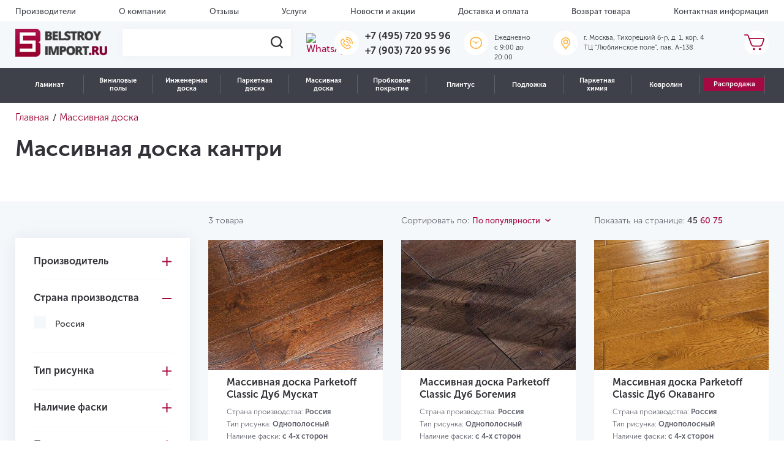

--- FILE ---
content_type: text/html; charset=UTF-8
request_url: https://belstroyimport.ru/catalog/massivnaya-doska/filter/selekciya-is-kantri/
body_size: 36015
content:

<!DOCTYPE html>
<html lang="ru">
<head>

	<meta charset="UTF-8">
	<title>Массивная доска кантри: купить массивную доску селекции кантри</title>
    <meta http-equiv="Content-Type" content="text/html; charset=UTF-8" />
<meta name="robots" content="index, follow" />
<meta name="keywords" content="массивная доска, массивная доска для пола, массивная доска купить, массивная доска цена" />
<meta name="description" content="Массивная доска кантри в наличии недорого в интернет-магазине. Массивная доска селекции кантри с доставкой по Москве и России." />
<link href="/bitrix/js/main/core/css/core.min.css?16306632259531" type="text/css" rel="stylesheet" />

<script type="text/javascript" data-skip-moving="true">(function(w, d, n) {var cl = "bx-core";var ht = d.documentElement;var htc = ht ? ht.className : undefined;if (htc === undefined || htc.indexOf(cl) !== -1){return;}var ua = n.userAgent;if (/(iPad;)|(iPhone;)/i.test(ua)){cl += " bx-ios";}else if (/Android/i.test(ua)){cl += " bx-android";}cl += (/(ipad|iphone|android|mobile|touch)/i.test(ua) ? " bx-touch" : " bx-no-touch");cl += w.devicePixelRatio && w.devicePixelRatio >= 2? " bx-retina": " bx-no-retina";var ieVersion = -1;if (/AppleWebKit/.test(ua)){cl += " bx-chrome";}else if ((ieVersion = getIeVersion()) > 0){cl += " bx-ie bx-ie" + ieVersion;if (ieVersion > 7 && ieVersion < 10 && !isDoctype()){cl += " bx-quirks";}}else if (/Opera/.test(ua)){cl += " bx-opera";}else if (/Gecko/.test(ua)){cl += " bx-firefox";}if (/Macintosh/i.test(ua)){cl += " bx-mac";}ht.className = htc ? htc + " " + cl : cl;function isDoctype(){if (d.compatMode){return d.compatMode == "CSS1Compat";}return d.documentElement && d.documentElement.clientHeight;}function getIeVersion(){if (/Opera/i.test(ua) || /Webkit/i.test(ua) || /Firefox/i.test(ua) || /Chrome/i.test(ua)){return -1;}var rv = -1;if (!!(w.MSStream) && !(w.ActiveXObject) && ("ActiveXObject" in w)){rv = 11;}else if (!!d.documentMode && d.documentMode >= 10){rv = 10;}else if (!!d.documentMode && d.documentMode >= 9){rv = 9;}else if (d.attachEvent && !/Opera/.test(ua)){rv = 8;}if (rv == -1 || rv == 8){var re;if (n.appName == "Microsoft Internet Explorer"){re = new RegExp("MSIE ([0-9]+[\.0-9]*)");if (re.exec(ua) != null){rv = parseFloat(RegExp.$1);}}else if (n.appName == "Netscape"){rv = 11;re = new RegExp("Trident/.*rv:([0-9]+[\.0-9]*)");if (re.exec(ua) != null){rv = parseFloat(RegExp.$1);}}}return rv;}})(window, document, navigator);</script>


<link href="/bitrix/js/ui/fonts/opensans/ui.font.opensans.min.css?16306632231861" type="text/css"  rel="stylesheet" />
<link href="/bitrix/js/main/popup/dist/main.popup.bundle.min.css?163066322423381" type="text/css"  rel="stylesheet" />
<link href="/bitrix/js/ui/fonts/ruble/ui.font.ruble.min.css?1630663223173" type="text/css"  rel="stylesheet" />
<link href="/bitrix/cache/css/s1/template/page_170709b59d8883365777d7cb1e51c43b/page_170709b59d8883365777d7cb1e51c43b_v1.css?175734523775594" type="text/css"  rel="stylesheet" />
<link href="/bitrix/cache/css/s1/template/template_37041cebd661e84974f22b830bd9d291/template_37041cebd661e84974f22b830bd9d291_v1.css?1767796081323843" type="text/css"  data-template-style="true" rel="stylesheet" />







            
            <!-- Yandex.Metrika counter -->
            
            <!-- /Yandex.Metrika counter -->
                    
        
<meta name="viewport" content="width=device-width, initial-scale=1.0, maximum-scale=1.0, user-scalable=no">
<meta name="googlebot" content="index, follow">
<meta name="google" content="notranslate">
<meta name="format-detection" content="telephone=no">
<!-- dev2fun module opengraph -->
<meta property="og:title" content="Массивная доска кантри: купить массивную доску селекции кантри"/>
<meta property="og:description" content="Массивная доска кантри в наличии недорого в интернет-магазине. Массивная доска селекции кантри с доставкой по Москве и России."/>
<meta property="og:url" content="https://belstroyimport.ru/catalog/massivnaya-doska/filter/selekciya-is-kantri/"/>
<meta property="og:type" content="website"/>
<!-- /dev2fun module opengraph -->
	<meta name="yandex-verification" content="33056c609ac3bc6c" />
    	<meta name="yandex-verification" content="44350a24d210ba0d" />
<!--	<link rel="stylesheet" href="../dist/assets/css/style.min.css">-->
	<style type="text/css">
		/* SvenSoft */
		@media (max-width: 576px) {
			.search-form__result {
				position:static !important;
			}
			header .header__nav.header__nav--fixed.toggleNavbar {
				display:none !important;
			}
			/*
			header .header__mobile-nav {
				position:absolute
			}
			*/
			.catalog .catalog__description.row,
			.catalog .catalog__tags.row{
				display:none;
			}
			
			.catalog .sidebar--catalog-products .filterCollapse{
				background-color:#A20C43;
				color:#fff;
			}
			.filterCollapse.collapsed:after {
				background: url(/local/templates/template/assets/i/icons/plus.png) no-repeat 50%;
			}	
			.section-single-product a.collection_back {
				display:none;
			}
		}
		.button-sort-fixed {
			/*z-index:99999 !important;*/
		}
	</style>
<!-- Google Re-captcha -->
	
<!-- Google Tag Manager -->
<script type="text/javascript" data-skip-moving="true">
	window.dataLayer = window.dataLayer || [];
</script>
<!-- End Google Tag Manager -->

<meta name="google-site-verification" content="N5C31XjmxA5dzykgHWd3Lt1iUzVv5chHkUxZdDFdBQo" />

<script data-skip-moving='true'>
	document.cookie = "screen-width" + "=" + screen.width + "; expires=0x7FFFFFFF" + "; path=/"; 
</script>
</head>
<body>

<div class="head-dialog-temporary" style="display:none;">
	Обработка заказов, оставленных с 31 декабря по 7 января, будет производиться 8 января. Мы обязательно свяжемся с Вами!
</div>

<!-- Google Tag Manager (noscript) -->
<noscript><iframe src="https://www.googletagmanager.com/ns.html?id=GTM-TV3KJQB"
height="0" width="0" style="display:none;visibility:hidden"></iframe></noscript>
<!-- End Google Tag Manager (noscript) -->
<div class="loader">
	<img src="/local/templates/template/assets/i/icons/loader.gif" loading="lazy"  alt="loader">
</div>


<div class="site-wrapper">
	<header class="header">
        <!--'start_frame_cache_LkGdQn'-->
		<div class="header__top d-lg-block  d-none">
			<div class="container-fluid">
				<ul class="header__top-menu row no-gutters">
                
                                    					<li class="header__top-menu-item">
						<a class="header__top-menu-item-link" href="/brands/">
                            Производители						</a>
					</li>
                                                        					<li class="header__top-menu-item">
						<a class="header__top-menu-item-link" href="/about/">
                            О компании						</a>
					</li>
                                                        					<li class="header__top-menu-item">
						<a class="header__top-menu-item-link" href="/reviews/">
                            Отзывы						</a>
					</li>
                                                        					<li class="header__top-menu-item">
						<a class="header__top-menu-item-link" href="/services/">
                            Услуги						</a>
					</li>
                                                        					<li class="header__top-menu-item">
						<a class="header__top-menu-item-link" href="/news/">
                            Новости и акции						</a>
					</li>
                                                        					<li class="header__top-menu-item">
						<a class="header__top-menu-item-link" href="/delivery/">
                            Доставка и оплата						</a>
					</li>
                                                        					<li class="header__top-menu-item">
						<a class="header__top-menu-item-link" href="/return/">
                            Возврат товара						</a>
					</li>
                                                        					<li class="header__top-menu-item">
						<a class="header__top-menu-item-link" href="/contacts/">
                            Контактная информация						</a>
					</li>
                                                        					</ul>
			</div>
		</div>
                                        




<!--'end_frame_cache_LkGdQn'-->		<div class="header__center d-lg-block  d-none">
			<div class="container-fluid">
				<div class="row no-gutters">
					<div class="header__center-widget header__center-widget--logo">
						<a href="/" title="Belstroyimport">
                            <img src="/local/templates/template/assets/i/brand/logo.png" loading="lazy"  class="header__center-widget-logo" width="150" title="" alt="">
<img src="/local/templates/template/assets/i/brand/logo-mini.png" loading="lazy"  class="header__center-widget-logo-mini" width="150" title="" alt="">						</a>
					</div>

					<div class="header__center-widget header__center-widget--search-form">
						<form method="GET" action="/search/" class="search-form">
							<label for="search-header" class="search-form__place">
								<input id="search-header" type="text" class="search-form__place-input" name="q">
								<span class="search-form__place-button">
                                <img src="/local/templates/template/assets/i/icons/search-icon.svg" loading="lazy" >
                            </span>
							</label>
							<div class="search-form__result nsSearchResults search-form__result--d-none">
								<!--Сюда вставляются результаты поиска-->
							</div>
						</form>
					</div>
					<div class="header__center-widget header__center-widget--wathsapp">
                    <a target="_blank" href="https://wa.me/+79037209596"> <img alt="WhatsApp" width="36" src="/images/whatsapp-icon.png" loading="lazy" > </a>					</div>
					<div class="header__center-widget header__center-widget--phone">
                    <span class="header__center-widget-icon"> <img src="/local/templates/template/assets/i/icons/phone-yellow.svg" loading="lazy"  alt="Телефоны">&nbsp; </span>
<div class="header__center-widget-text">
 <a href="tel:+74957209596" class="header__center-widget-text-string">+7 (495) 720 95 96</a> <br>
 <a href="tel:+79037209596" class="header__center-widget-text-string">+7 (903) 720 95 96</a>
</div>
 <br>					</div>
<div class="header__center-widget header__center-widget--work">
                    <span class="header__center-widget-icon"> <img alt="Время работы" src="/local/templates/template/assets/i/icons/clock-yellow.svg" loading="lazy" > </span>
<div class="header__center-widget-text">
	<p class="header__center-widget-text-string">
		 Ежедневно<br>
		 c 9:00 до 20:00
	</p>
</div>
<br></div>
                    <div class="header__center-widget header__center-widget--address">
 <span class="header__center-widget-icon"> <img src="/local/templates/template/assets/i/icons/pin-yellow.svg" loading="lazy"  alt="Адрес"> </span>
	<div class="header__center-widget-text">
		<p class="header__center-widget-text-string">
			 г. Москва, Тихорецкий б-р, д. 1, кор. 4<br>
			 ТЦ "Люблинское поле", пав. А-138
		</p>
	</div>
</div>
 <br>                    <div id="bx_basketFKauiI" class="header__center-widget header__center-widget--cart ml-auto"><!--'start_frame_cache_bx_basketFKauiI'-->
	<a href="javascript:void(0)" class="header__center-widget-icon" data-toggle="modal" data-target="#cartModal">
		<img alt="Корзина" src="/local/templates/template/assets/i/icons/cart.svg" loading="lazy" >	</a>

<!--'end_frame_cache_bx_basketFKauiI'--></div>
				</div>
			</div>
		</div>
        
        <div class="header__nav d-lg-block  d-none">
            <nav class="container-fluid">
            <!--'start_frame_cache_XEVOpk'-->

	
	<div class="nm-catalog"><ul class="nm-catalog__nav">

		<li class="nm-catalog__item">
						<a href="/catalog/laminat/" class="nm-catalog__link">Ламинат</a><div class="nm-catalog__sub"><div class="nm-catalog__sub-item">
						<a href="" class="nm-catalog__sub-link">Бренды</a><div class="nm-catalog__menu six-columns"><div class="nm-catalog__column"><div class="nm-catalog__block nm-catalog__block_index_11986">
						
						<span class='nm-catalog__title'>A</span>
						<a href='/catalog/laminat/a-floor/' class='nm-catalog__column-link'>A+Floor</a><a href='/catalog/laminat/aberhof/' class='nm-catalog__column-link'>Aberhof</a><a href='/catalog/laminat/agt/' class='nm-catalog__column-link'>AGT</a><a href='/catalog/laminat/alloc/' class='nm-catalog__column-link'>Alloc</a><a href='/catalog/laminat/alpine-floor/' class='nm-catalog__column-link'>Alpine Floor</a><a href='/catalog/laminat/alsafloor/' class='nm-catalog__column-link'>Alsafloor</a><a href='/catalog/laminat/arteo/' class='nm-catalog__column-link'>Arteo</a></div><div class="nm-catalog__block nm-catalog__block_index_12634">
						
						<span class='nm-catalog__title'>B</span>
						<a href='/catalog/laminat/bonkeel/' class='nm-catalog__column-link'>Bonkeel</a></div><div class="nm-catalog__block nm-catalog__block_index_12642">
						
						<span class='nm-catalog__title'>C</span>
						<a href='/catalog/laminat/camsan/' class='nm-catalog__column-link'>Camsan</a><a href='/catalog/laminat/classen/' class='nm-catalog__column-link'>Classen</a><a href='/catalog/laminat/clix-floor/' class='nm-catalog__column-link'>Clix Floor</a></div></div><div class="nm-catalog__column"><div class="nm-catalog__block nm-catalog__block_index_12653">
						
						<span class='nm-catalog__title'>F</span>
						<a href='/catalog/laminat/faus/' class='nm-catalog__column-link'>Faus</a><a href='/catalog/laminat/floor-a-house/' class='nm-catalog__column-link'>Floor a House</a><a href='/catalog/laminat/flooreo/' class='nm-catalog__column-link'>Flooreo</a><a href='/catalog/laminat/floorwood/' class='nm-catalog__column-link'>Floorwood</a></div><div class="nm-catalog__block nm-catalog__block_index_12659">
						
						<span class='nm-catalog__title'>H</span>
						<a href='/catalog/laminat/hessen-floor/' class='nm-catalog__column-link'>Hessen Floor</a><a href='/catalog/laminat/homflor/' class='nm-catalog__column-link'>Homflor</a></div></div><div class="nm-catalog__column"><div class="nm-catalog__block nm-catalog__block_index_12661">
						
						<span class='nm-catalog__title'>I</span>
						<a href='/catalog/laminat/icon-floor/' class='nm-catalog__column-link'>Icon Floor</a><a href='/catalog/laminat/ideal/' class='nm-catalog__column-link'>Ideal</a></div><div class="nm-catalog__block nm-catalog__block_index_12664">
						
						<span class='nm-catalog__title'>J</span>
						<a href='/catalog/laminat/jangal/' class='nm-catalog__column-link'>Jangal</a></div><div class="nm-catalog__block nm-catalog__block_index_12666">
						
						<span class='nm-catalog__title'>K</span>
						<a href='/catalog/laminat/kastamonu/' class='nm-catalog__column-link'>Kastamonu</a><a href='/catalog/laminat/krono-original/' class='nm-catalog__column-link'>Krono Original</a><a href='/catalog/laminat/kronopol/' class='nm-catalog__column-link'>Kronopol</a><a href='/catalog/laminat/kronotex/' class='nm-catalog__column-link'>Kronotex</a><a href='/catalog/laminat/kronparket/' class='nm-catalog__column-link'>Kronparket</a></div></div><div class="nm-catalog__column"><div class="nm-catalog__block nm-catalog__block_index_12676">
						
						<span class='nm-catalog__title'>L</span>
						<a href='/catalog/laminat/la-moena/' class='nm-catalog__column-link'>La Moena</a><a href='/catalog/laminat/laminely/' class='nm-catalog__column-link'>Laminely</a><a href='/catalog/laminat/lamiwood/' class='nm-catalog__column-link'>Lamiwood</a><a href='/catalog/laminat/laufer/' class='nm-catalog__column-link'>Laufer</a></div><div class="nm-catalog__block nm-catalog__block_index_12679">
						
						<span class='nm-catalog__title'>M</span>
						<a href='/catalog/laminat/matflooring/' class='nm-catalog__column-link'>MATflooring</a><a href='/catalog/laminat/mostflooring/' class='nm-catalog__column-link'>Mostflooring</a></div><div class="nm-catalog__block nm-catalog__block_index_14189">
						
						<span class='nm-catalog__title'>N</span>
						<a href='/catalog/laminat/norland/' class='nm-catalog__column-link'>Norland</a></div><div class="nm-catalog__block nm-catalog__block_index_12684">
						
						<span class='nm-catalog__title'>P</span>
						<a href='/catalog/laminat/planker/' class='nm-catalog__column-link'>Planker</a></div></div><div class="nm-catalog__column"><div class="nm-catalog__block nm-catalog__block_index_12692">
						
						<span class='nm-catalog__title'>Q</span>
						<a href='/catalog/laminat/quick-step/' class='nm-catalog__column-link'>Quick-Step</a></div><div class="nm-catalog__block nm-catalog__block_index_12696">
						
						<span class='nm-catalog__title'>S</span>
						<a href='/catalog/laminat/sensa/' class='nm-catalog__column-link'>Sensa</a><a href='/catalog/laminat/sunfloor/' class='nm-catalog__column-link'>SunFloor</a><a href='/catalog/laminat/swiss-krono/' class='nm-catalog__column-link'>Swiss Krono</a></div><div class="nm-catalog__block nm-catalog__block_index_12702">
						
						<span class='nm-catalog__title'>T</span>
						<a href='/catalog/laminat/tarkett/' class='nm-catalog__column-link'>Tarkett</a></div></div><div class="nm-catalog__column"><div class="nm-catalog__block nm-catalog__block_index_12712">
						
						<span class='nm-catalog__title'>W</span>
						<a href='/catalog/laminat/westerhof/' class='nm-catalog__column-link'>Westerhof</a><a href='/catalog/laminat/wineo/' class='nm-catalog__column-link'>Wineo</a><a href='/catalog/laminat/woodstyle/' class='nm-catalog__column-link'>Wood Style</a></div></div></div></div><div class="nm-catalog__sub-item">
						<a href="" class="nm-catalog__sub-link">Характеристики</a><div class="nm-catalog__menu "><a href="/catalog/rasprodazha/?arrFilter_52_3362172129=Y&set_filter=&#37;D0&#37;9F&#37;D0&#37;BE&#37;D0&#37;BA&#37;D0&#37;B0&#37;D0&#37;B7&#37;D0&#37;B0&#37;D1&#37;82&#37;D1&#37;8C" class="nm-catalog__sentence">
									<img src="/upload/iblock/4bb/sentence.jpeg" loading="lazy"  alt="Ламинат">
								</a><div class="nm-catalog__column"><div class="nm-catalog__block nm-catalog__block_index_11989">
						
						<span class='nm-catalog__title'>Страна производства</span>
						<a href='/catalog/laminat/filter/strana_proizvodstva-is-avstriya/' class='nm-catalog__column-link'>Австрия</a><a href='/catalog/laminat/filter/strana_proizvodstva-is-belarus/' class='nm-catalog__column-link'>Белоруссия</a><a href='/catalog/laminat/filter/strana_proizvodstva-is-belgiya/' class='nm-catalog__column-link'>Бельгия</a><a href='/catalog/laminat/filter/strana_proizvodstva-is-germaniya/' class='nm-catalog__column-link'>Германия</a><a href='/catalog/laminat/filter/strana_proizvodstva-is-ispaniya/' class='nm-catalog__column-link'>Испания</a><a href='/catalog/laminat/filter/strana_proizvodstva-is-kitaj/' class='nm-catalog__column-link'>Китай</a><a href='/catalog/laminat/filter/strana_proizvodstva-is-norvegiya/' class='nm-catalog__column-link'>Норвегия</a><a href='/catalog/laminat/filter/strana_proizvodstva-is-polsha/' class='nm-catalog__column-link'>Польша</a><a href='/catalog/laminat/filter/strana_proizvodstva-is-rossiya/' class='nm-catalog__column-link'>Россия</a><a href='/catalog/laminat/filter/strana_proizvodstva-is-turciya/' class='nm-catalog__column-link'>Турция</a><a href='/catalog/laminat/filter/strana_proizvodstva-is-franciya/' class='nm-catalog__column-link'>Франция</a><a href='/catalog/laminat/filter/strana_proizvodstva-is-chekhiya/' class='nm-catalog__column-link'>Чехия</a><a href='/catalog/laminat/filter/strana_proizvodstva-is-shvejcariya/' class='nm-catalog__column-link'>Швейцария</a></div><div class="nm-catalog__block nm-catalog__block_index_11990">
						
						<span class='nm-catalog__title'>Класс применения</span>
						<a href='/catalog/laminat/filter/klass_primeneniya-is-31_klass/' class='nm-catalog__column-link'>31 класс</a><a href='/catalog/laminat/filter/klass_primeneniya-is-32_klass/' class='nm-catalog__column-link'>32 класс</a><a href='/catalog/laminat/filter/klass_primeneniya-is-33_klass/' class='nm-catalog__column-link'>33 класс</a><a href='/catalog/laminat/filter/klass_primeneniya-is-34_klass/' class='nm-catalog__column-link'>34 класс</a></div></div><div class="nm-catalog__column"><div class="nm-catalog__block nm-catalog__block_index_11991">
						
						<span class='nm-catalog__title'>Тип рисунка</span>
						<a href='/catalog/laminat/filter/tip_risunka-is-odnopolosnyj/' class='nm-catalog__column-link'>Однополосный</a><a href='/catalog/laminat/filter/tip_risunka-is-dvuhpolosnyj/' class='nm-catalog__column-link'>Двухполосный</a><a href='/catalog/laminat/filter/tip_risunka-is-trekhpolosnyj/' class='nm-catalog__column-link'>Трехполосный</a><a href='/catalog/laminat/filter/tip_risunka-is-elka/' class='nm-catalog__column-link'>Ёлочка</a><a href='/catalog/laminat/filter/tip_risunka-is-pod_plitku/' class='nm-catalog__column-link'>Под плитку / Камень</a><a href='/catalog/laminat/filter/tip_risunka-is-hudozhestvennyj_parket/' class='nm-catalog__column-link'>Художественный</a><span class='nm-catalog__column-link'>С надписями / Узорами</span><a href='/catalog/laminat/filter/tip_risunka-is-mnogopolosnyj/' class='nm-catalog__column-link'>Многополосный</a></div><div class="nm-catalog__block nm-catalog__block_index_11992">
						
						<span class='nm-catalog__title'>Наличие фаски</span>
						<a href='/catalog/laminat/filter/nalichie_faski-is-bez_faski/' class='nm-catalog__column-link'>Без фаски</a><a href='/catalog/laminat/filter/nalichie_faski-is-s_2_h_storon/' class='nm-catalog__column-link'>С 2-х сторон</a><a href='/catalog/laminat/filter/nalichie_faski-is-s_4_h_storon/' class='nm-catalog__column-link'>С 4-х сторон</a></div><div class="nm-catalog__block nm-catalog__block_index_11993">
						
						<span class='nm-catalog__title'>Пожарный сертификат</span>
						<span class='nm-catalog__column-link'>КМ 2</span><span class='nm-catalog__column-link'>КМ 3</span><span class='nm-catalog__column-link'>КМ 4</span><span class='nm-catalog__column-link'>КМ 5</span></div></div><div class="nm-catalog__column"><div class="nm-catalog__block nm-catalog__block_index_11994">
						
						<span class='nm-catalog__title'>Толщина</span>
						<a href='/catalog/laminat/filter/tolshchina-is-7/' class='nm-catalog__column-link'>7 мм</a><a href='/catalog/laminat/filter/tolshchina-is-8/' class='nm-catalog__column-link'>8 мм</a><a href='/catalog/laminat/filter/tolshchina-is-9/' class='nm-catalog__column-link'>9 мм</a><a href='/catalog/laminat/filter/tolshchina-is-10/' class='nm-catalog__column-link'>10 мм</a><a href='/catalog/laminat/filter/tolshchina-is-11/' class='nm-catalog__column-link'>11 мм</a><a href='/catalog/laminat/filter/tolshchina-is-12/' class='nm-catalog__column-link'>12 мм</a><a href='/catalog/laminat/filter/tolshchina-is-14/' class='nm-catalog__column-link'>14 мм</a></div><div class="nm-catalog__block nm-catalog__block_index_11995">
						
						<span class='nm-catalog__title'>Степень блеска</span>
						<a href='/catalog/laminat/filter/blesk-is-polumatovaya/' class='nm-catalog__column-link'>Полуматовая</a><a href='/catalog/laminat/filter/blesk-is-matovaya/' class='nm-catalog__column-link'>Матовая</a><a href='/catalog/laminat/filter/blesk-is-glyantsevaya/' class='nm-catalog__column-link'>Глянцевая</a></div><div class="nm-catalog__block nm-catalog__block_index_11996">
						
						<span class='nm-catalog__title'>Влагостойкость</span>
						<a href='/catalog/laminat/filter/vlagostojkost-is-vlagostojkij/' class='nm-catalog__column-link'>Влагостойкий</a><a href='/catalog/laminat/filter/vlagostojkost-is-vodostojkij/' class='nm-catalog__column-link'>Водостойкий</a></div></div><div class="nm-catalog__column"><div class="nm-catalog__block nm-catalog__block_index_11997">
						
						<span class='nm-catalog__title'>Помещение</span>
						<a href='/catalog/laminat/filter/dlya_kvartiry-is-da/' class='nm-catalog__column-link'>Для квартиры</a><a href='/catalog/laminat/filter/dlya_kuhni-is-da/' class='nm-catalog__column-link'>Для кухни</a><a href='/catalog/laminat/filter/dlya_gostinoj-is-da/' class='nm-catalog__column-link'>Для гостиной</a><a href='/catalog/laminat/filter/dlya_spalni-is-da/' class='nm-catalog__column-link'>Для спальни</a><a href='/catalog/laminat/filter/dlya_koridora-is-da/' class='nm-catalog__column-link'>Для коридора</a><a href='/catalog/laminat/filter/dlya_ofisa-is-da/' class='nm-catalog__column-link'>Для офиса</a><a href='/catalog/laminat/filter/dlya_dachi-is-da/' class='nm-catalog__column-link'>Для дачи</a><a href='/catalog/laminat/filter/dlya_detskoj-is-da/' class='nm-catalog__column-link'>Для детской</a></div><div class="nm-catalog__block nm-catalog__block_index_11998">
						
						<span class='nm-catalog__title'>Поверхность на ощупь</span>
						<a href='/catalog/laminat/filter/poverhnost-is-brashirovannaya/' class='nm-catalog__column-link'>Брашированная</a><a href='/catalog/laminat/filter/poverhnost-is-gladkaya/' class='nm-catalog__column-link'>Гладкая</a><a href='/catalog/laminat/filter/poverhnost-is-relefnaya/' class='nm-catalog__column-link'>Рельефная</a></div></div></div></div></div></li><li class="nm-catalog__item">
						<a href="/catalog/vinilovye-poly/" class="nm-catalog__link">Виниловые полы</a><div class="nm-catalog__sub"><div class="nm-catalog__sub-item">
						<a href="" class="nm-catalog__sub-link">Бренды</a><div class="nm-catalog__menu six-columns"><div class="nm-catalog__column"><div class="nm-catalog__block nm-catalog__block_index_12786">
						
						<span class='nm-catalog__title'>A</span>
						<a href='/catalog/vinilovye-poly/a-floor/' class='nm-catalog__column-link'>A+Floor</a><a href='/catalog/vinilovye-poly/aberhof/' class='nm-catalog__column-link'>Aberhof</a><a href='/catalog/vinilovye-poly/alpine-floor/' class='nm-catalog__column-link'>Alpine Floor</a><a href='/catalog/vinilovye-poly/alta-step/' class='nm-catalog__column-link'>Alta Step</a><a href='/catalog/vinilovye-poly/vinil-aquafloor/' class='nm-catalog__column-link'>Aquafloor</a><a href='/catalog/vinilovye-poly/art-east/' class='nm-catalog__column-link'>Art East</a><a href='/catalog/vinilovye-poly/aspenfloor/' class='nm-catalog__column-link'>Aspenfloor</a><a href='/catalog/vinilovye-poly/atrium/' class='nm-catalog__column-link'>Atrium</a></div><div class="nm-catalog__block nm-catalog__block_index_12798">
						
						<span class='nm-catalog__title'>B</span>
						<a href='/catalog/vinilovye-poly/berry-alloc/' class='nm-catalog__column-link'>Berry Alloc</a><a href='/catalog/vinilovye-poly/betta/' class='nm-catalog__column-link'>Betta</a><a href='/catalog/vinilovye-poly/bonkeel/' class='nm-catalog__column-link'>Bonkeel</a></div></div><div class="nm-catalog__column"><div class="nm-catalog__block nm-catalog__block_index_12801">
						
						<span class='nm-catalog__title'>C</span>
						<a href='/catalog/vinilovye-poly/calitex/' class='nm-catalog__column-link'>Calitex</a><a href='/catalog/vinilovye-poly/cm-floor/' class='nm-catalog__column-link'>CM Floor</a><a href='/catalog/vinilovye-poly/cronafloor/' class='nm-catalog__column-link'>CronaFloor</a></div><div class="nm-catalog__block nm-catalog__block_index_12805">
						
						<span class='nm-catalog__title'>D</span>
						<a href='/catalog/vinilovye-poly/damy-floor/' class='nm-catalog__column-link'>Damy Floor</a><a href='/catalog/vinilovye-poly/decorifica/' class='nm-catalog__column-link'>Decorifica</a><a href='/catalog/vinilovye-poly/dew-floor/' class='nm-catalog__column-link'>Dew Floor</a></div><div class="nm-catalog__block nm-catalog__block_index_12807">
						
						<span class='nm-catalog__title'>E</span>
						<a href='/catalog/vinilovye-poly/ensten/' class='nm-catalog__column-link'>Ensten</a><a href='/catalog/vinilovye-poly/evofloor/' class='nm-catalog__column-link'>EvoFloor</a></div></div><div class="nm-catalog__column"><div class="nm-catalog__block nm-catalog__block_index_12811">
						
						<span class='nm-catalog__title'>F</span>
						<a href='/catalog/vinilovye-poly/firmfit/' class='nm-catalog__column-link'>FirmFit</a><a href='/catalog/vinilovye-poly/floorage/' class='nm-catalog__column-link'>FloorAge</a><a href='/catalog/vinilovye-poly/floorbee/' class='nm-catalog__column-link'>FloorBee</a><a href='/catalog/vinilovye-poly/floorfactor/' class='nm-catalog__column-link'>FloorFactor</a><a href='/catalog/vinilovye-poly/floorwood-spc/' class='nm-catalog__column-link'>Floorwood</a></div><div class="nm-catalog__block nm-catalog__block_index_12821">
						
						<span class='nm-catalog__title'>H</span>
						<a href='/catalog/vinilovye-poly/hoi-flooring/' class='nm-catalog__column-link'>HOI Flooring</a></div><div class="nm-catalog__block nm-catalog__block_index_12824">
						
						<span class='nm-catalog__title'>I</span>
						<a href='/catalog/vinilovye-poly/icon-floor/' class='nm-catalog__column-link'>Icon Floor</a><a href='/catalog/vinilovye-poly/invictus/' class='nm-catalog__column-link'>Invictus</a></div></div><div class="nm-catalog__column"><div class="nm-catalog__block nm-catalog__block_index_12826">
						
						<span class='nm-catalog__title'>K</span>
						<a href='/catalog/vinilovye-poly/kronparket/' class='nm-catalog__column-link'>Kronparket</a><a href='/catalog/vinilovye-poly/kuberpol/' class='nm-catalog__column-link'>Куберпол</a></div><div class="nm-catalog__block nm-catalog__block_index_12832">
						
						<span class='nm-catalog__title'>L</span>
						<a href='/catalog/vinilovye-poly/lamiwood/' class='nm-catalog__column-link'>Lamiwood</a></div><div class="nm-catalog__block nm-catalog__block_index_12836">
						
						<span class='nm-catalog__title'>M</span>
						<a href='/catalog/vinilovye-poly/moduleo/' class='nm-catalog__column-link'>Moduleo</a></div><div class="nm-catalog__block nm-catalog__block_index_12841">
						
						<span class='nm-catalog__title'>N</span>
						<a href='/catalog/vinilovye-poly/natisston/' class='nm-catalog__column-link'>Natisston</a><a href='/catalog/vinilovye-poly/norland/' class='nm-catalog__column-link'>Norland</a><a href='/catalog/vinilovye-poly/novafloor/' class='nm-catalog__column-link'>Novafloor</a><a href='/catalog/vinilovye-poly/noventis/' class='nm-catalog__column-link'>Noventis</a></div></div><div class="nm-catalog__column"><div class="nm-catalog__block nm-catalog__block_index_12843">
						
						<span class='nm-catalog__title'>P</span>
						<a href='/catalog/vinilovye-poly/planker/' class='nm-catalog__column-link'>Planker</a></div><div class="nm-catalog__block nm-catalog__block_index_12848">
						
						<span class='nm-catalog__title'>Q</span>
						<a href='/catalog/vinilovye-poly/quartz-step/' class='nm-catalog__column-link'>Quartz-Step</a><a href='/catalog/vinilovye-poly/quick-step/' class='nm-catalog__column-link'>Quick-Step</a></div><div class="nm-catalog__block nm-catalog__block_index_12850">
						
						<span class='nm-catalog__title'>R</span>
						<a href='/catalog/vinilovye-poly/respect-floor/' class='nm-catalog__column-link'>Respect Floor</a><a href='/catalog/vinilovye-poly/richfloor/' class='nm-catalog__column-link'>Richfloor</a><a href='/catalog/vinilovye-poly/royce/' class='nm-catalog__column-link'>Royce</a></div><div class="nm-catalog__block nm-catalog__block_index_12854">
						
						<span class='nm-catalog__title'>S</span>
						<a href='/catalog/vinilovye-poly/salag/' class='nm-catalog__column-link'>Salag</a><a href='/catalog/vinilovye-poly/smalt/' class='nm-catalog__column-link'>Smalt</a><a href='/catalog/vinilovye-poly/stonewood/' class='nm-catalog__column-link'>StoneWood</a><a href='/catalog/vinilovye-poly/swissfloor/' class='nm-catalog__column-link'>Swissfloor</a></div></div><div class="nm-catalog__column"><div class="nm-catalog__block nm-catalog__block_index_12857">
						
						<span class='nm-catalog__title'>T</span>
						<a href='/catalog/vinilovye-poly/tarkett/' class='nm-catalog__column-link'>Tarkett</a><a href='/catalog/vinilovye-poly/timber/' class='nm-catalog__column-link'>Timber</a><a href='/catalog/vinilovye-poly/tulesna/' class='nm-catalog__column-link'>Tulesna</a></div><div class="nm-catalog__block nm-catalog__block_index_12859">
						
						<span class='nm-catalog__title'>V</span>
						<a href='/catalog/vinilovye-poly/veiser/' class='nm-catalog__column-link'>Veiser</a><a href='/catalog/vinilovye-poly/vinilam/' class='nm-catalog__column-link'>Vinilam</a><a href='/catalog/vinilovye-poly/vinilpol/' class='nm-catalog__column-link'>VinilPol</a></div><div class="nm-catalog__block nm-catalog__block_index_12864">
						
						<span class='nm-catalog__title'>W</span>
						<a href='/catalog/vinilovye-poly/westerhof/' class='nm-catalog__column-link'>Westerhof</a><a href='/catalog/vinilovye-poly/woodrock/' class='nm-catalog__column-link'>WoodRock</a></div><div class="nm-catalog__block nm-catalog__block_index_13694">
						
						<span class='nm-catalog__title'>Z</span>
						<a href='/catalog/vinilovye-poly/zeta/' class='nm-catalog__column-link'>Zeta</a></div></div><div class="nm-catalog__column"><div class="nm-catalog__block nm-catalog__block_index_14204">
						
						<span class='nm-catalog__title'>O</span>
						<a href='/catalog/vinilovye-poly/offwood/' class='nm-catalog__column-link'>Offwood</a></div></div><div class="nm-catalog__column"><div class="nm-catalog__block nm-catalog__block_index_14196">
						
						<span class='nm-catalog__title'>U</span>
						<a href='/catalog/vinilovye-poly/union/' class='nm-catalog__column-link'>Union</a></div></div></div></div><div class="nm-catalog__sub-item">
						<a href="/catalog/vinilovye-poly/filter/tp_soedineniya-is-zamkovoe_soedinenie/" class="nm-catalog__sub-link">Замковые виниловые полы</a><div class="nm-catalog__menu "><div class="nm-catalog__column"><div class="nm-catalog__block nm-catalog__block_index_12047">
						
						<span class='nm-catalog__title'>Страна производства</span>
						<a href='/catalog/vinilovye-poly/filter/strana_proizvodstva-is-avstriya/tp_soedineniya-is-zamkovoe_soedinenie/' class='nm-catalog__column-link'>Австрия</a><a href='/catalog/vinilovye-poly/filter/strana_proizvodstva-is-belgiya/tp_soedineniya-is-zamkovoe_soedinenie/' class='nm-catalog__column-link'>Бельгия</a><a href='/catalog/vinilovye-poly/filter/strana_proizvodstva-is-germaniya/tp_soedineniya-is-zamkovoe_soedinenie/' class='nm-catalog__column-link'>Германия</a><a href='/catalog/vinilovye-poly/filter/strana_proizvodstva-is-gollandiya/tp_soedineniya-is-zamkovoe_soedinenie/' class='nm-catalog__column-link'>Голландия</a><a href='/catalog/vinilovye-poly/filter/strana_proizvodstva-is-kitaj/tp_soedineniya-is-zamkovoe_soedinenie/' class='nm-catalog__column-link'>Китай</a><a href='/catalog/vinilovye-poly/filter/strana_proizvodstva-is-polsha/tp_soedineniya-is-zamkovoe_soedinenie/' class='nm-catalog__column-link'>Польша</a><a href='/catalog/vinilovye-poly/filter/strana_proizvodstva-is-rossiya/tp_soedineniya-is-zamkovoe_soedinenie/' class='nm-catalog__column-link'>Россия</a><a href='/catalog/vinilovye-poly/filter/strana_proizvodstva-is-ssha/tp_soedineniya-is-zamkovoe_soedinenie/' class='nm-catalog__column-link'>США</a><a href='/catalog/vinilovye-poly/filter/strana_proizvodstva-is-ssha-or-franciya/tp_soedineniya-is-zamkovoe_soedinenie/' class='nm-catalog__column-link'>Франция</a><a href='/catalog/vinilovye-poly/filter/strana_proizvodstva-is-shvejcariya/tp_soedineniya-is-zamkovoe_soedinenie/' class='nm-catalog__column-link'>Швейцария</a><a href='/catalog/vinilovye-poly/filter/strana_proizvodstva-is-yuzhnaya_koreya/tp_soedineniya-is-zamkovoe_soedinenie/' class='nm-catalog__column-link'>Южная Корея</a></div><div class="nm-catalog__block nm-catalog__block_index_12048">
						
						<span class='nm-catalog__title'>Класс применения</span>
						<a href='/catalog/vinilovye-poly/filter/klass_primeneniya-is-31_klass/tp_soedineniya-is-zamkovoe_soedinenie/' class='nm-catalog__column-link'>31 класс</a><a href='/catalog/vinilovye-poly/filter/klass_primeneniya-is-32_klass/tp_soedineniya-is-zamkovoe_soedinenie/' class='nm-catalog__column-link'>32 класс</a><a href='/catalog/vinilovye-poly/filter/klass_primeneniya-is-33_klass/tp_soedineniya-is-zamkovoe_soedinenie/' class='nm-catalog__column-link'>33 класс</a><a href='/catalog/vinilovye-poly/filter/klass_primeneniya-is-34_klass/tp_soedineniya-is-zamkovoe_soedinenie/' class='nm-catalog__column-link'>34 класс</a><a href='/catalog/vinilovye-poly/filter/klass_primeneniya-is-41_klass/tp_soedineniya-is-zamkovoe_soedinenie/' class='nm-catalog__column-link'>41 класс</a><a href='/catalog/vinilovye-poly/filter/klass_primeneniya-is-42_klass/tp_soedineniya-is-zamkovoe_soedinenie/' class='nm-catalog__column-link'>42 класс</a><a href='/catalog/vinilovye-poly/filter/klass_primeneniya-is-43_klass/tp_soedineniya-is-zamkovoe_soedinenie/' class='nm-catalog__column-link'>43 класс</a></div></div><div class="nm-catalog__column"><div class="nm-catalog__block nm-catalog__block_index_12049">
						
						<span class='nm-catalog__title'>Тип рисунка</span>
						<a href='/catalog/vinilovye-poly/filter/tip_risunka-is-odnopolosnyj/tp_soedineniya-is-zamkovoe_soedinenie/' class='nm-catalog__column-link'>Однополосный</a><a href='/catalog/vinilovye-poly/filter/tip_risunka-is-elka/tp_soedineniya-is-zamkovoe_soedinenie/' class='nm-catalog__column-link'>Ёлка</a><a href='/catalog/vinilovye-poly/filter/tip_risunka-is-pletenyj/tp_soedineniya-is-zamkovoe_soedinenie/' class='nm-catalog__column-link'>Плетеный</a><a href='/catalog/vinilovye-poly/filter/tip_risunka-is-pod_plitku/tp_soedineniya-is-zamkovoe_soedinenie/' class='nm-catalog__column-link'>Под плитку / Камень</a><a href='/catalog/vinilovye-poly/filter/tip_risunka-is-hudozhestvennyj_parket/tp_soedineniya-is-zamkovoe_soedinenie/' class='nm-catalog__column-link'>Художественный</a><a href='/catalog/vinilovye-poly/filter/tip_risunka-is-mnogopolosnyj/tp_soedineniya-is-zamkovoe_soedinenie/' class='nm-catalog__column-link'>Многополосный</a><a href='/catalog/vinilovye-poly/filter/tip_risunka-is-dvuhpolosnyj/tp_soedineniya-is-zamkovoe_soedinenie/' class='nm-catalog__column-link'>Двухполосный</a></div><div class="nm-catalog__block nm-catalog__block_index_12050">
						
						<span class='nm-catalog__title'>Основа</span>
						<a href='/catalog/vinilovye-poly/filter/osnova-is-lvt/tp_soedineniya-is-zamkovoe_soedinenie/' class='nm-catalog__column-link'>Кварц-винил (LVT)</a><a href='/catalog/vinilovye-poly/filter/osnova-is-spc/tp_soedineniya-is-zamkovoe_soedinenie/' class='nm-catalog__column-link'>Минеральная основа (SPC)</a><a href='/catalog/vinilovye-poly/filter/osnova-is-lvt_wpc/tp_soedineniya-is-zamkovoe_soedinenie/' class='nm-catalog__column-link'>Винил с полимером (LVT+WPC)</a><a href='/catalog/vinilovye-poly/filter/osnova-is-rigid/tp_soedineniya-is-zamkovoe_soedinenie/' class='nm-catalog__column-link'>Жесткий винил (Rigid)</a><a href='/catalog/vinilovye-poly/filter/osnova-is-organicheskij_poliuretan_pu/tp_soedineniya-is-zamkovoe_soedinenie/' class='nm-catalog__column-link'>Органический полиуретан (PU)</a></div><div class="nm-catalog__block nm-catalog__block_index_12226">
						
						<span class='nm-catalog__title'>Наличие фаски</span>
						<a href='/catalog/vinilovye-poly/filter/nalichie_faski-is-bez_faski/tp_soedineniya-is-zamkovoe_soedinenie/' class='nm-catalog__column-link'>Без фаски</a><a href='/catalog/vinilovye-poly/filter/nalichie_faski-is-s_4_h_storon/tp_soedineniya-is-zamkovoe_soedinenie/' class='nm-catalog__column-link'>С 4-х сторон</a></div></div><div class="nm-catalog__column"><div class="nm-catalog__block nm-catalog__block_index_12051 nm-catalog__block__two_columns">
						
						<span class='nm-catalog__title'>Толщина</span>
						<a href='/catalog/vinilovye-poly/filter/tp_soedineniya-is-zamkovoe_soedinenie/tolshchina-is-3_2/' class='nm-catalog__column-link'>3.2 мм</a><a href='/catalog/vinilovye-poly/filter/tp_soedineniya-is-zamkovoe_soedinenie/tolshchina-is-3_6/' class='nm-catalog__column-link'>3.6 мм</a><a href='/catalog/vinilovye-poly/filter/tp_soedineniya-is-zamkovoe_soedinenie/tolshchina-is-4/' class='nm-catalog__column-link'>4 мм</a><a href='/catalog/vinilovye-poly/filter/tp_soedineniya-is-zamkovoe_soedinenie/tolshchina-is-4_5/' class='nm-catalog__column-link'>4.5 мм</a><a href='/catalog/vinilovye-poly/filter/tp_soedineniya-is-zamkovoe_soedinenie/tolshchina-is-5/' class='nm-catalog__column-link'>5 мм</a><a href='/catalog/vinilovye-poly/filter/tp_soedineniya-is-zamkovoe_soedinenie/tolshchina-is-5_5/' class='nm-catalog__column-link'>5.5 мм</a><a href='/catalog/vinilovye-poly/filter/tp_soedineniya-is-zamkovoe_soedinenie/tolshchina-is-6/' class='nm-catalog__column-link'>6 мм</a><a href='/catalog/vinilovye-poly/filter/tp_soedineniya-is-zamkovoe_soedinenie/tolshchina-is-7_5/' class='nm-catalog__column-link'>7.5 мм</a><a href='/catalog/vinilovye-poly/filter/tp_soedineniya-is-zamkovoe_soedinenie/tolshchina-is-8/' class='nm-catalog__column-link'>8 мм</a><a href='/catalog/vinilovye-poly/filter/tp_soedineniya-is-zamkovoe_soedinenie/tolshchina-is-8_5/' class='nm-catalog__column-link'>8.5 мм</a><a href='/catalog/vinilovye-poly/filter/tp_soedineniya-is-zamkovoe_soedinenie/tolshchina-is-9/' class='nm-catalog__column-link'>9 мм</a></div><div class="nm-catalog__block nm-catalog__block_index_12052 nm-catalog__block__two_columns">
						
						<span class='nm-catalog__title'>Толщина защитного слоя</span>
						<a href='/catalog/vinilovye-poly/filter/tp_soedineniya-is-zamkovoe_soedinenie/tolshchina_zashchitnogo_sloya-is-0_3/' class='nm-catalog__column-link'>0.3 мм</a><a href='/catalog/vinilovye-poly/filter/tp_soedineniya-is-zamkovoe_soedinenie/tolshchina_zashchitnogo_sloya-is-0_4/' class='nm-catalog__column-link'>0.4 мм</a><a href='/catalog/vinilovye-poly/filter/tp_soedineniya-is-zamkovoe_soedinenie/tolshchina_zashchitnogo_sloya-is-0_5/' class='nm-catalog__column-link'>0.5 мм</a><a href='/catalog/vinilovye-poly/filter/tp_soedineniya-is-zamkovoe_soedinenie/tolshchina_zashchitnogo_sloya-is-0_55/' class='nm-catalog__column-link'>0.55 мм</a><a href='/catalog/vinilovye-poly/filter/tp_soedineniya-is-zamkovoe_soedinenie/tolshchina_zashchitnogo_sloya-is-0_7/' class='nm-catalog__column-link'>0.7 мм</a></div></div><div class="nm-catalog__column"><div class="nm-catalog__block nm-catalog__block_index_12053">
						
						<span class='nm-catalog__title'>Наличие подложки</span>
						<a href='/catalog/vinilovye-poly/filter/nalichie_podlozhki-is-vstroenaya/tp_soedineniya-is-zamkovoe_soedinenie/' class='nm-catalog__column-link'>Встроенная</a><a href='/catalog/vinilovye-poly/filter/nalichie_podlozhki-is-otdelno/tp_soedineniya-is-zamkovoe_soedinenie/' class='nm-catalog__column-link'>Отдельно</a></div><div class="nm-catalog__block nm-catalog__block_index_12054">
						
						<span class='nm-catalog__title'>Помещение</span>
						<a href='/catalog/vinilovye-poly/filter/tp_soedineniya-is-zamkovoe_soedinenie/dlya_vannoj-is-da/' class='nm-catalog__column-link'>Для ванной</a><a href='/catalog/vinilovye-poly/filter/tp_soedineniya-is-zamkovoe_soedinenie/dlya_kvartiry-is-da/' class='nm-catalog__column-link'>Для квартиры</a><a href='/catalog/vinilovye-poly/filter/tp_soedineniya-is-zamkovoe_soedinenie/dlya_kuhni-is-da/' class='nm-catalog__column-link'>Для кухни</a><a href='/catalog/vinilovye-poly/filter/tp_soedineniya-is-zamkovoe_soedinenie/dlya_gostinoj-is-da/' class='nm-catalog__column-link'>Для гостиной</a><a href='/catalog/vinilovye-poly/filter/tp_soedineniya-is-zamkovoe_soedinenie/dlya_spalni-is-da/' class='nm-catalog__column-link'>Для спальни</a><a href='/catalog/vinilovye-poly/filter/tp_soedineniya-is-zamkovoe_soedinenie/dlya_koridora-is-da/' class='nm-catalog__column-link'>Для коридора</a><a href='/catalog/vinilovye-poly/filter/tp_soedineniya-is-zamkovoe_soedinenie/dlya_ofisa-is-da/' class='nm-catalog__column-link'>Для офиса</a><a href='/catalog/vinilovye-poly/filter/tp_soedineniya-is-zamkovoe_soedinenie/dlya_dachi-is-da/' class='nm-catalog__column-link'>Для дачи</a><a href='/catalog/vinilovye-poly/filter/tp_soedineniya-is-zamkovoe_soedinenie/dlya_detskoj-is-da/' class='nm-catalog__column-link'>Для детской</a></div><div class="nm-catalog__block nm-catalog__block_index_12055">
						
						<span class='nm-catalog__title'>Пожарный сертификат</span>
						<a href='/catalog/vinilovye-poly/filter/klass_pozharnoj_opasnasti-is-km2/tp_soedineniya-is-zamkovoe_soedinenie/' class='nm-catalog__column-link'>КМ 2</a><a href='/catalog/vinilovye-poly/filter/klass_pozharnoj_opasnasti-is-km5/tp_soedineniya-is-zamkovoe_soedinenie/' class='nm-catalog__column-link'>КМ 5</a></div></div><div class="nm-catalog__column"><div class="nm-catalog__block nm-catalog__block_index_12056">
						
						<span class='nm-catalog__title'>Поверхность на ощупь</span>
						<a href='/catalog/vinilovye-poly/filter/poverhnost-is-brashirovannaya/tp_soedineniya-is-zamkovoe_soedinenie/' class='nm-catalog__column-link'>Брашированная</a><a href='/catalog/vinilovye-poly/filter/poverhnost-is-gladkaya/tp_soedineniya-is-zamkovoe_soedinenie/' class='nm-catalog__column-link'>Гладкая</a><a href='/catalog/vinilovye-poly/filter/poverhnost-is-relefnaya/tp_soedineniya-is-zamkovoe_soedinenie/' class='nm-catalog__column-link'>Рельефная</a></div></div></div></div><div class="nm-catalog__sub-item">
						<a href="/catalog/vinilovye-poly/filter/tp_soedineniya-is-kleevoe_soedinenie/" class="nm-catalog__sub-link">Клеевые виниловые полы</a><div class="nm-catalog__menu "><div class="nm-catalog__column"><div class="nm-catalog__block nm-catalog__block_index_12059">
						
						<span class='nm-catalog__title'>Страна производства</span>
						<a href='/catalog/vinilovye-poly/filter/strana_proizvodstva-is-avstriya/tp_soedineniya-is-kleevoe_soedinenie/' class='nm-catalog__column-link'>Австрия</a><a href='/catalog/vinilovye-poly/filter/strana_proizvodstva-is-belgiya/tp_soedineniya-is-kleevoe_soedinenie/' class='nm-catalog__column-link'>Бельгия</a><a href='/catalog/vinilovye-poly/filter/strana_proizvodstva-is-germaniya/tp_soedineniya-is-kleevoe_soedinenie/' class='nm-catalog__column-link'>Германия</a><a href='/catalog/vinilovye-poly/filter/strana_proizvodstva-is-gollandiya/tp_soedineniya-is-kleevoe_soedinenie/' class='nm-catalog__column-link'>Голландия</a><a href='/catalog/vinilovye-poly/filter/strana_proizvodstva-is-polsha/tp_soedineniya-is-kleevoe_soedinenie/' class='nm-catalog__column-link'>Польша</a><a href='/catalog/vinilovye-poly/filter/strana_proizvodstva-is-rossiya/tp_soedineniya-is-kleevoe_soedinenie/' class='nm-catalog__column-link'>Россия</a><a href='/catalog/vinilovye-poly/filter/strana_proizvodstva-is-ssha-or-franciya/tp_soedineniya-is-kleevoe_soedinenie/' class='nm-catalog__column-link'>Франция</a><a href='/catalog/vinilovye-poly/filter/strana_proizvodstva-is-shvejcariya/tp_soedineniya-is-kleevoe_soedinenie/' class='nm-catalog__column-link'>Швейцария</a><a href='/catalog/vinilovye-poly/filter/strana_proizvodstva-is-yuzhnaya_koreya/tp_soedineniya-is-kleevoe_soedinenie/' class='nm-catalog__column-link'>Южная Корея</a></div><div class="nm-catalog__block nm-catalog__block_index_12060">
						
						<span class='nm-catalog__title'>Класс применения</span>
						<a href='/catalog/vinilovye-poly/filter/klass_primeneniya-is-31_klass/tp_soedineniya-is-kleevoe_soedinenie/' class='nm-catalog__column-link'>31 класс</a><a href='/catalog/vinilovye-poly/filter/klass_primeneniya-is-32_klass/tp_soedineniya-is-kleevoe_soedinenie/' class='nm-catalog__column-link'>32 класс</a><a href='/catalog/vinilovye-poly/filter/klass_primeneniya-is-33_klass/tp_soedineniya-is-kleevoe_soedinenie/' class='nm-catalog__column-link'>33 класс</a><a href='/catalog/vinilovye-poly/filter/klass_primeneniya-is-34_klass/tp_soedineniya-is-kleevoe_soedinenie/' class='nm-catalog__column-link'>34 класс</a><a href='/catalog/vinilovye-poly/filter/klass_primeneniya-is-41_klass/tp_soedineniya-is-kleevoe_soedinenie/' class='nm-catalog__column-link'>41 класс</a><a href='/catalog/vinilovye-poly/filter/klass_primeneniya-is-42_klass/tp_soedineniya-is-kleevoe_soedinenie/' class='nm-catalog__column-link'>42 класс</a><a href='/catalog/vinilovye-poly/filter/klass_primeneniya-is-43_klass/tp_soedineniya-is-kleevoe_soedinenie/' class='nm-catalog__column-link'>43 класс</a></div></div><div class="nm-catalog__column"><div class="nm-catalog__block nm-catalog__block_index_12061">
						
						<span class='nm-catalog__title'>Тип рисунка</span>
						<a href='/catalog/vinilovye-poly/filter/tip_risunka-is-elka/tp_soedineniya-is-kleevoe_soedinenie/' class='nm-catalog__column-link'>Ёлка</a><a href='/catalog/vinilovye-poly/filter/tip_risunka-is-pletenyj/tp_soedineniya-is-kleevoe_soedinenie/' class='nm-catalog__column-link'>Плетеный</a><a href='/catalog/vinilovye-poly/filter/tip_risunka-is-pod_plitku/tp_soedineniya-is-kleevoe_soedinenie/' class='nm-catalog__column-link'>Под плитку / Камень</a><a href='/catalog/vinilovye-poly/filter/tip_risunka-is-hudozhestvennyj_parket/tp_soedineniya-is-kleevoe_soedinenie/' class='nm-catalog__column-link'>Художественный</a><a href='/catalog/vinilovye-poly/filter/tip_risunka-is-odnopolosnyj/tp_soedineniya-is-kleevoe_soedinenie/' class='nm-catalog__column-link'>Однополосный</a><a href='/catalog/vinilovye-poly/filter/tip_risunka-is-mnogopolosnyj/tp_soedineniya-is-kleevoe_soedinenie/' class='nm-catalog__column-link'>Многополосный</a></div><div class="nm-catalog__block nm-catalog__block_index_12062">
						
						<span class='nm-catalog__title'>Наличие фаски</span>
						<a href='/catalog/vinilovye-poly/filter/nalichie_faski-is-bez_faski/tp_soedineniya-is-kleevoe_soedinenie/' class='nm-catalog__column-link'>Без фаски</a><a href='/catalog/vinilovye-poly/filter/nalichie_faski-is-s_4_h_storon/tp_soedineniya-is-kleevoe_soedinenie/' class='nm-catalog__column-link'>С 4-х сторон</a></div></div><div class="nm-catalog__column"><div class="nm-catalog__block nm-catalog__block_index_12063">
						
						<span class='nm-catalog__title'>Толщина</span>
						<a href='/catalog/vinilovye-poly/filter/tp_soedineniya-is-kleevoe_soedinenie/tolshchina-is-1_3/' class='nm-catalog__column-link'>1.3 мм</a><a href='/catalog/vinilovye-poly/filter/tp_soedineniya-is-kleevoe_soedinenie/tolshchina-is-2/' class='nm-catalog__column-link'>2 мм</a><a href='/catalog/vinilovye-poly/filter/tp_soedineniya-is-kleevoe_soedinenie/tolshchina-is-2_3/' class='nm-catalog__column-link'>2.3 мм</a><a href='/catalog/vinilovye-poly/filter/tp_soedineniya-is-kleevoe_soedinenie/tolshchina-is-2_5/' class='nm-catalog__column-link'>2.5 мм</a><a href='/catalog/vinilovye-poly/filter/tp_soedineniya-is-kleevoe_soedinenie/tolshchina-is-2_7/' class='nm-catalog__column-link'>2.7 мм</a><a href='/catalog/vinilovye-poly/filter/tp_soedineniya-is-kleevoe_soedinenie/tolshchina-is-2_8/' class='nm-catalog__column-link'>2.8 мм</a><a href='/catalog/vinilovye-poly/filter/tp_soedineniya-is-kleevoe_soedinenie/tolshchina-is-3/' class='nm-catalog__column-link'>3 мм</a></div><div class="nm-catalog__block nm-catalog__block_index_12064">
						
						<span class='nm-catalog__title'>Поверхность на ощупь</span>
						<a href='/catalog/vinilovye-poly/filter/poverhnost-is-brashirovannaya/tp_soedineniya-is-kleevoe_soedinenie/' class='nm-catalog__column-link'>Брашированная</a><a href='/catalog/vinilovye-poly/filter/poverhnost-is-gladkaya/tp_soedineniya-is-kleevoe_soedinenie/' class='nm-catalog__column-link'>Гладкая</a><a href='/catalog/vinilovye-poly/filter/poverhnost-is-relefnaya/tp_soedineniya-is-kleevoe_soedinenie/' class='nm-catalog__column-link'>Рельефная</a></div></div><div class="nm-catalog__column"><div class="nm-catalog__block nm-catalog__block_index_12065">
						
						<span class='nm-catalog__title'>Помещение</span>
						<a href='/catalog/vinilovye-poly/filter/tp_soedineniya-is-kleevoe_soedinenie/dlya_vannoj-is-da/' class='nm-catalog__column-link'>Для ванной</a><a href='/catalog/vinilovye-poly/filter/tp_soedineniya-is-kleevoe_soedinenie/dlya_kvartiry-is-da/' class='nm-catalog__column-link'>Для квартиры</a><a href='/catalog/vinilovye-poly/filter/tp_soedineniya-is-kleevoe_soedinenie/dlya_kuhni-is-da/' class='nm-catalog__column-link'>Для кухни</a><a href='/catalog/vinilovye-poly/filter/tp_soedineniya-is-kleevoe_soedinenie/dlya_gostinoj-is-da/' class='nm-catalog__column-link'>Для гостиной</a><a href='/catalog/vinilovye-poly/filter/tp_soedineniya-is-kleevoe_soedinenie/dlya_spalni-is-da/' class='nm-catalog__column-link'>Для спальни</a><a href='/catalog/vinilovye-poly/filter/tp_soedineniya-is-kleevoe_soedinenie/dlya_koridora-is-da/' class='nm-catalog__column-link'>Для коридора</a><a href='/catalog/vinilovye-poly/filter/tp_soedineniya-is-kleevoe_soedinenie/dlya_ofisa-is-da/' class='nm-catalog__column-link'>Для офиса</a><a href='/catalog/vinilovye-poly/filter/tp_soedineniya-is-kleevoe_soedinenie/dlya_dachi-is-da/' class='nm-catalog__column-link'>Для дачи</a></div></div><div class="nm-catalog__column"><div class="nm-catalog__block nm-catalog__block_index_12066">
						
						<span class='nm-catalog__title'>Наши подборки</span>
						<span class='nm-catalog__column-link'>Самые недорогие</span><span class='nm-catalog__column-link'>Цена-качество</span><span class='nm-catalog__column-link'>Популярные</span></div></div></div></div></div></li><li class="nm-catalog__item">
						<a href="/catalog/inzhenernaya-doska/" class="nm-catalog__link">Инженерная доска</a><div class="nm-catalog__sub"><div class="nm-catalog__sub-item">
						<a href="" class="nm-catalog__sub-link">Бренды</a><div class="nm-catalog__menu "><div class="nm-catalog__column"><div class="nm-catalog__block nm-catalog__block_index_13785">
						
						<span class='nm-catalog__title'>A</span>
						<a href='/catalog/inzhenernaya-doska/alpine-floor/' class='nm-catalog__column-link'>Alpine Floor</a></div></div><div class="nm-catalog__column"><div class="nm-catalog__block nm-catalog__block_index_12763">
						
						<span class='nm-catalog__title'>G</span>
						<a href='/catalog/inzhenernaya-doska/golden-wood/' class='nm-catalog__column-link'>Golden Wood</a></div></div><div class="nm-catalog__column"><div class="nm-catalog__block nm-catalog__block_index_12768">
						
						<span class='nm-catalog__title'>K</span>
						<a href='/catalog/inzhenernaya-doska/kochanelli/' class='nm-catalog__column-link'>Kochanelli</a></div></div><div class="nm-catalog__column"><div class="nm-catalog__block nm-catalog__block_index_13682">
						
						<span class='nm-catalog__title'>L</span>
						<a href='/catalog/inzhenernaya-doska/lab-arte/' class='nm-catalog__column-link'>Lab Arte</a></div></div><div class="nm-catalog__column"><div class="nm-catalog__block nm-catalog__block_index_12773">
						
						<span class='nm-catalog__title'>W</span>
						<a href='/catalog/inzhenernaya-doska/woodbee/' class='nm-catalog__column-link'>WoodBee</a></div></div></div></div><div class="nm-catalog__sub-item">
						<a href="" class="nm-catalog__sub-link">Характеристики</a><div class="nm-catalog__menu "><div class="nm-catalog__column"><div class="nm-catalog__block nm-catalog__block_index_12019">
						
						<span class='nm-catalog__title'>Страна производства</span>
						<a href='/catalog/inzhenernaya-doska/filter/strana_proizvodstva-is-belarus/' class='nm-catalog__column-link'>Белоруссия</a><a href='/catalog/inzhenernaya-doska/filter/strana_proizvodstva-is-germaniya/' class='nm-catalog__column-link'>Германия</a><a href='/catalog/inzhenernaya-doska/filter/strana_proizvodstva-is-niderladny/' class='nm-catalog__column-link'>Голландия</a><a href='/catalog/inzhenernaya-doska/filter/strana_proizvodstva-is-rossiya/' class='nm-catalog__column-link'>Россия</a><span class='nm-catalog__column-link'>Китай</span><span class='nm-catalog__column-link'>Норвегия</span></div><div class="nm-catalog__block nm-catalog__block_index_12020">
						
						<span class='nm-catalog__title'>Тип соединения</span>
						<a href='/catalog/inzhenernaya-doska/filter/tp_soedineniya-is-zamkovoe_soedinenie/' class='nm-catalog__column-link'>Замковое</a><a href='/catalog/inzhenernaya-doska/filter/tp_soedineniya-is-ship_paz/' class='nm-catalog__column-link'>Шип-паз</a></div><div class="nm-catalog__block nm-catalog__block_index_12021">
						
						<span class='nm-catalog__title'>Наличие фаски</span>
						<a href='/catalog/inzhenernaya-doska/filter/nalichie_faski-is-bez_faski/' class='nm-catalog__column-link'>Без фаски</a><a href='/catalog/inzhenernaya-doska/filter/nalichie_faski-is-s_4_h_storon/' class='nm-catalog__column-link'>С 4-х сторон</a></div></div><div class="nm-catalog__column"><div class="nm-catalog__block nm-catalog__block_index_12022">
						
						<span class='nm-catalog__title'>Толщина</span>
						<a href='/catalog/inzhenernaya-doska/filter/tolshchina-is-10/' class='nm-catalog__column-link'>10 мм</a><a href='/catalog/inzhenernaya-doska/filter/tolshchina-is-11/' class='nm-catalog__column-link'>11 мм</a><a href='/catalog/inzhenernaya-doska/filter/tolshchina-is-12/' class='nm-catalog__column-link'>12 мм</a><span class='nm-catalog__column-link'>13.5 мм</span><a href='/catalog/inzhenernaya-doska/filter/tolshchina-is-14/' class='nm-catalog__column-link'>14 мм</a><a href='/catalog/inzhenernaya-doska/filter/tolshchina-is-15/' class='nm-catalog__column-link'>15 мм</a><a href='/catalog/inzhenernaya-doska/filter/tolshchina-is-16/' class='nm-catalog__column-link'>16 мм</a></div><div class="nm-catalog__block nm-catalog__block_index_12023">
						
						<span class='nm-catalog__title'>Степень блеска</span>
						<a href='/catalog/inzhenernaya-doska/filter/blesk-is-polumatovaya/' class='nm-catalog__column-link'>Полуматовая</a><a href='/catalog/inzhenernaya-doska/filter/blesk-is-matovaya/' class='nm-catalog__column-link'>Матовая</a></div></div><div class="nm-catalog__column"><div class="nm-catalog__block nm-catalog__block_index_12024">
						
						<span class='nm-catalog__title'>Порода дерева</span>
						<a href='/catalog/inzhenernaya-doska/filter/poroda_dereva-is-dub/' class='nm-catalog__column-link'>Дуб</a><a href='/catalog/inzhenernaya-doska/filter/poroda_dereva-is-orekh/' class='nm-catalog__column-link'>Орех</a><a href='/catalog/inzhenernaya-doska/filter/poroda_dereva-is-yasen/' class='nm-catalog__column-link'>Ясень</a></div><div class="nm-catalog__block nm-catalog__block_index_12025">
						
						<span class='nm-catalog__title'>Покрытие</span>
						<a href='/catalog/inzhenernaya-doska/filter/pokrytie_lak_maslo-is-lak/' class='nm-catalog__column-link'>Лак</a><a href='/catalog/inzhenernaya-doska/filter/pokrytie_lak_maslo-is-maslo/' class='nm-catalog__column-link'>Масло</a><span class='nm-catalog__column-link'>Масло-воск</span></div></div><div class="nm-catalog__column"><div class="nm-catalog__block nm-catalog__block_index_12026">
						
						<span class='nm-catalog__title'>Сортировка</span>
						<a href='/catalog/inzhenernaya-doska/filter/selekciya-is-kantri/' class='nm-catalog__column-link'>Кантри</a><a href='/catalog/inzhenernaya-doska/filter/selekciya-is-rustik/' class='nm-catalog__column-link'>Рустик</a><a href='/catalog/inzhenernaya-doska/filter/selekciya-is-natur/' class='nm-catalog__column-link'>Натур</a><span class='nm-catalog__column-link'>Экстра</span><a href='/catalog/inzhenernaya-doska/filter/selekciya-is-selekt/' class='nm-catalog__column-link'>Селект</a></div><div class="nm-catalog__block nm-catalog__block_index_12027">
						
						<span class='nm-catalog__title'>Поверхность на ощупь</span>
						<a href='/catalog/inzhenernaya-doska/filter/poverhnost-is-brashirovannaya/' class='nm-catalog__column-link'>Брашированная</a><a href='/catalog/inzhenernaya-doska/filter/poverhnost-is-gladkaya/' class='nm-catalog__column-link'>Гладкая</a><span class='nm-catalog__column-link'>Рельефная</span></div></div></div></div></div></li><li class="nm-catalog__item">
						<a href="/catalog/parketnaya-doska/" class="nm-catalog__link">Паркетная доска</a><div class="nm-catalog__sub"><div class="nm-catalog__sub-item">
						<a href="" class="nm-catalog__sub-link">Бренды</a><div class="nm-catalog__menu "><div class="nm-catalog__column"><div class="nm-catalog__block nm-catalog__block_index_12402">
						
						<span class='nm-catalog__title'>A</span>
						<a href='/catalog/parketnaya-doska/auswood/' class='nm-catalog__column-link'>Auswood</a></div><div class="nm-catalog__block nm-catalog__block_index_12722">
						
						<span class='nm-catalog__title'>B</span>
						</div><div class="nm-catalog__block nm-catalog__block_index_12727">
						
						<span class='nm-catalog__title'>F</span>
						<a href='/catalog/parketnaya-doska/focus-floor/' class='nm-catalog__column-link'>Focus Floor</a></div></div><div class="nm-catalog__column"><div class="nm-catalog__block nm-catalog__block_index_12729">
						
						<span class='nm-catalog__title'>G</span>
						<a href='/catalog/parketnaya-doska/galathea/' class='nm-catalog__column-link'>Galathea</a></div><div class="nm-catalog__block nm-catalog__block_index_12738">
						
						<span class='nm-catalog__title'>K</span>
						<a href='/catalog/parketnaya-doska/karelia/' class='nm-catalog__column-link'>Karelia</a></div><div class="nm-catalog__block nm-catalog__block_index_12742">
						
						<span class='nm-catalog__title'>L</span>
						<a href='/catalog/parketnaya-doska/lab-arte/' class='nm-catalog__column-link'>Lab Arte</a></div></div><div class="nm-catalog__column"><div class="nm-catalog__block nm-catalog__block_index_12744">
						
						<span class='nm-catalog__title'>P</span>
						<a href='/catalog/parketnaya-doska/polarwood/' class='nm-catalog__column-link'>Polarwood</a></div><div class="nm-catalog__block nm-catalog__block_index_12749">
						
						<span class='nm-catalog__title'>R</span>
						<a href='/catalog/parketnaya-doska/royal-parket/' class='nm-catalog__column-link'>Royal Parket</a></div></div><div class="nm-catalog__column"><div class="nm-catalog__block nm-catalog__block_index_12755">
						
						<span class='nm-catalog__title'>T</span>
						</div></div></div></div><div class="nm-catalog__sub-item">
						<a href="" class="nm-catalog__sub-link">Характеристики</a><div class="nm-catalog__menu "><div class="nm-catalog__column"><div class="nm-catalog__block nm-catalog__block_index_12004">
						
						<span class='nm-catalog__title'>Страна производства</span>
						<a href='/catalog/parketnaya-doska/filter/strana_proizvodstva-is-avstriya/' class='nm-catalog__column-link'>Австрия</a><span class='nm-catalog__column-link'>Белоруссия</span><a href='/catalog/parketnaya-doska/filter/strana_proizvodstva-is-belgiya/' class='nm-catalog__column-link'>Бельгия</a><a href='/catalog/parketnaya-doska/filter/strana_proizvodstva-is-vengriya/' class='nm-catalog__column-link'>Венгрия</a><a href='/catalog/parketnaya-doska/filter/strana_proizvodstva-is-germaniya/' class='nm-catalog__column-link'>Германия</a><span class='nm-catalog__column-link'>Голландия</span><a href='/catalog/parketnaya-doska/filter/strana_proizvodstva-is-ispaniya/' class='nm-catalog__column-link'>Испания</a><a href='/catalog/parketnaya-doska/filter/strana_proizvodstva-is-kitaj/' class='nm-catalog__column-link'>Китай</a><span class='nm-catalog__column-link'>Норвегия</span><a href='/catalog/parketnaya-doska/filter/strana_proizvodstva-is-polsha/' class='nm-catalog__column-link'>Польша</a><a href='/catalog/parketnaya-doska/filter/strana_proizvodstva-is-rossiya/' class='nm-catalog__column-link'>Россия</a><a href='/catalog/parketnaya-doska/filter/strana_proizvodstva-is-serbiya/' class='nm-catalog__column-link'>Сербия</a><a href='/catalog/parketnaya-doska/filter/strana_proizvodstva-is-ssha/' class='nm-catalog__column-link'>США</a><a href='/catalog/parketnaya-doska/filter/strana_proizvodstva-is-finlyandiya/' class='nm-catalog__column-link'>Финляндия</a><a href='/catalog/parketnaya-doska/filter/strana_proizvodstva-is-franciya/' class='nm-catalog__column-link'>Франция</a><a href='/catalog/parketnaya-doska/filter/strana_proizvodstva-is-shveciya/' class='nm-catalog__column-link'>Швеция</a></div><div class="nm-catalog__block nm-catalog__block_index_12005">
						
						<span class='nm-catalog__title'>Наличие фаски</span>
						<a href='/catalog/parketnaya-doska/filter/nalichie_faski-is-bez_faski/' class='nm-catalog__column-link'>Без фаски</a><a href='/catalog/parketnaya-doska/filter/nalichie_faski-is-s_2_h_storon/' class='nm-catalog__column-link'>С 2-х сторон</a><a href='/catalog/parketnaya-doska/filter/nalichie_faski-is-s_4_h_storon/' class='nm-catalog__column-link'>С 4-х сторон</a></div></div><div class="nm-catalog__column"><div class="nm-catalog__block nm-catalog__block_index_12006">
						
						<span class='nm-catalog__title'>Тип рисунка</span>
						<a href='/catalog/parketnaya-doska/filter/tip_risunka-is-trekhpolosnyj/' class='nm-catalog__column-link'>Трехполосный</a><a href='/catalog/parketnaya-doska/filter/tip_risunka-is-odnopolosnyj/' class='nm-catalog__column-link'>Однополосный</a><span class='nm-catalog__column-link'>Двухполосный</span><a href='/catalog/parketnaya-doska/filter/tip_risunka-is-elka/' class='nm-catalog__column-link'>Ёлочка</a><a href='/catalog/parketnaya-doska/filter/tip_risunka-is-gollandskij_uzor/' class='nm-catalog__column-link'>Голландский узор</a><span class='nm-catalog__column-link'>Многополосный</span><span class='nm-catalog__column-link'>Художественный</span></div><div class="nm-catalog__block nm-catalog__block_index_12007">
						
						<span class='nm-catalog__title'>Сортировка</span>
						<a href='/catalog/parketnaya-doska/filter/selekciya-is-kantri/' class='nm-catalog__column-link'>Кантри</a><a href='/catalog/parketnaya-doska/filter/selekciya-is-rustik/' class='nm-catalog__column-link'>Рустик</a><a href='/catalog/parketnaya-doska/filter/selekciya-is-natur/' class='nm-catalog__column-link'>Натур</a><span class='nm-catalog__column-link'>Экстра</span><a href='/catalog/parketnaya-doska/filter/selekciya-is-selekt/' class='nm-catalog__column-link'>Селект</a></div><div class="nm-catalog__block nm-catalog__block_index_12008">
						
						<span class='nm-catalog__title'>Степень блеска</span>
						<a href='/catalog/parketnaya-doska/filter/blesk-is-polumatovaya/' class='nm-catalog__column-link'>Полуматовая</a><a href='/catalog/parketnaya-doska/filter/blesk-is-matovaya/' class='nm-catalog__column-link'>Матовая</a><a href='/catalog/parketnaya-doska/filter/blesk-is-glyantsevaya/' class='nm-catalog__column-link'>Глянцевая</a></div></div><div class="nm-catalog__column"><div class="nm-catalog__block nm-catalog__block_index_12009">
						
						<span class='nm-catalog__title'>Толщина</span>
						<a href='/catalog/parketnaya-doska/filter/tolshchina-is-6/' class='nm-catalog__column-link'>6 мм</a><a href='/catalog/parketnaya-doska/filter/tolshchina-is-7_2/' class='nm-catalog__column-link'>7 мм</a><a href='/catalog/parketnaya-doska/filter/tolshchina-is-8_3/' class='nm-catalog__column-link'>8 мм</a><a href='/catalog/parketnaya-doska/filter/tolshchina-is-10/' class='nm-catalog__column-link'>10 мм</a><a href='/catalog/parketnaya-doska/filter/tolshchina-is-10_5/' class='nm-catalog__column-link'>10.5 мм</a><a href='/catalog/parketnaya-doska/filter/tolshchina-is-12/' class='nm-catalog__column-link'>12 мм</a><span class='nm-catalog__column-link'>12.5 мм</span><a href='/catalog/parketnaya-doska/filter/tolshchina-is-13/' class='nm-catalog__column-link'>13 мм</a><a href='/catalog/parketnaya-doska/filter/tolshchina-is-13_5/' class='nm-catalog__column-link'>13.5 мм</a><a href='/catalog/parketnaya-doska/filter/tolshchina-is-14/' class='nm-catalog__column-link'>14 мм</a><a href='/catalog/parketnaya-doska/filter/tolshchina-is-15/' class='nm-catalog__column-link'>15 мм</a><a href='/catalog/parketnaya-doska/filter/tolshchina-is-16/' class='nm-catalog__column-link'>16 мм</a><span class='nm-catalog__column-link'>19 мм</span></div><div class="nm-catalog__block nm-catalog__block_index_12010">
						
						<span class='nm-catalog__title'>Покрытие</span>
						<a href='/catalog/parketnaya-doska/filter/pokrytie_lak_maslo-is-lak/' class='nm-catalog__column-link'>Лак</a><a href='/catalog/parketnaya-doska/filter/pokrytie_lak_maslo-is-maslo/' class='nm-catalog__column-link'>Масло</a><a href='/catalog/parketnaya-doska/filter/pokrytie_lak_maslo-is-maslo_vosk/' class='nm-catalog__column-link'>Масло-воск</a></div></div><div class="nm-catalog__column"><div class="nm-catalog__block nm-catalog__block_index_12011">
						
						<span class='nm-catalog__title'>Порода дерева</span>
						<a href='/catalog/parketnaya-doska/filter/poroda_dereva-is-akaciya/' class='nm-catalog__column-link'>Акация</a><a href='/catalog/parketnaya-doska/filter/poroda_dereva-is-bambuk/' class='nm-catalog__column-link'>Бамбук</a><a href='/catalog/parketnaya-doska/filter/poroda_dereva-is-bereza/' class='nm-catalog__column-link'>Береза</a><a href='/catalog/parketnaya-doska/filter/poroda_dereva-is-gikori/' class='nm-catalog__column-link'>Гикори</a><span class='nm-catalog__column-link'>Груша</span><a href='/catalog/parketnaya-doska/filter/poroda_dereva-is-dub/' class='nm-catalog__column-link'>Дуб</a><a href='/catalog/parketnaya-doska/filter/poroda_dereva-is-zebrano/' class='nm-catalog__column-link'>Зебрано</a><a href='/catalog/parketnaya-doska/filter/poroda_dereva-is-mahagon/' class='nm-catalog__column-link'>Махагон</a><a href='/catalog/parketnaya-doska/filter/poroda_dereva-is-merbau/' class='nm-catalog__column-link'>Мербау</a><a href='/catalog/parketnaya-doska/filter/poroda_dereva-is-orekh/' class='nm-catalog__column-link'>Орех</a><a href='/catalog/parketnaya-doska/filter/poroda_dereva-is-sapeli/' class='nm-catalog__column-link'>Сапели</a><a href='/catalog/parketnaya-doska/filter/poroda_dereva-is-sukupira/' class='nm-catalog__column-link'>Сукупира</a><a href='/catalog/parketnaya-doska/filter/poroda_dereva-is-tigrovoe_derevo/' class='nm-catalog__column-link'>Тигровое дерево</a><a href='/catalog/parketnaya-doska/filter/poroda_dereva-is-yasen/' class='nm-catalog__column-link'>Ясень</a><a href='/catalog/parketnaya-doska/filter/poroda_dereva-is-yatoba/' class='nm-catalog__column-link'>Ятоба</a></div><div class="nm-catalog__block nm-catalog__block_index_12012">
						
						<span class='nm-catalog__title'>Поверхность на ощупь</span>
						<a href='/catalog/parketnaya-doska/filter/poverhnost-is-brashirovannaya/' class='nm-catalog__column-link'>Брашированная</a><a href='/catalog/parketnaya-doska/filter/poverhnost-is-gladkaya/' class='nm-catalog__column-link'>Гладкая</a><a href='/catalog/parketnaya-doska/filter/poverhnost-is-relefnaya/' class='nm-catalog__column-link'>Рельефная</a></div></div><div class="nm-catalog__column"><div class="nm-catalog__block nm-catalog__block_index_12013">
						
						<span class='nm-catalog__title'>Конструкция</span>
						<a href='/catalog/parketnaya-doska/filter/konstruktsiya-is-kompozitnaya/' class='nm-catalog__column-link'>Фанера / порода</a><a href='/catalog/parketnaya-doska/filter/konstruktsiya-is-hdf_plita_poroda/' class='nm-catalog__column-link'>HDF плита / порода</a><a href='/catalog/parketnaya-doska/filter/konstruktsiya-is-sosna_sosna_poroda/' class='nm-catalog__column-link'>Сосна / порода</a></div></div></div></div></div></li><li class="nm-catalog__item">
						<a href="/catalog/massivnaya-doska/" class="nm-catalog__link">Массивная доска</a><div class="nm-catalog__sub"><div class="nm-catalog__sub-item">
						<a href="" class="nm-catalog__sub-link">Бренды</a><div class="nm-catalog__menu "><div class="nm-catalog__column"><div class="nm-catalog__block nm-catalog__block_index_12782">
						
						<span class='nm-catalog__title'>P</span>
						<a href='/catalog/massivnaya-doska/parketoff/' class='nm-catalog__column-link'>Parketoff</a></div></div></div></div><div class="nm-catalog__sub-item">
						<a href="" class="nm-catalog__sub-link">Характеристики</a><div class="nm-catalog__menu "><div class="nm-catalog__column"><div class="nm-catalog__block nm-catalog__block_index_12033">
						
						<span class='nm-catalog__title'>Страна производства</span>
						<span class='nm-catalog__column-link'>Австрия</span><a href='/catalog/massivnaya-doska/filter/strana_proizvodstva-is-avstraliya/' class='nm-catalog__column-link'>Австралия</a><span class='nm-catalog__column-link'>Германия</span><a href='/catalog/massivnaya-doska/filter/strana_proizvodstva-is-niderladny/' class='nm-catalog__column-link'>Голландия</a><a href='/catalog/massivnaya-doska/filter/strana_proizvodstva-is-kitaj/' class='nm-catalog__column-link'>Китай</a><a href='/catalog/massivnaya-doska/filter/strana_proizvodstva-is-rossiya/' class='nm-catalog__column-link'>Россия</a><span class='nm-catalog__column-link'>Индонезия</span><span class='nm-catalog__column-link'>Малайзия</span><span class='nm-catalog__column-link'>Португалия</span></div><div class="nm-catalog__block nm-catalog__block_index_12034">
						
						<span class='nm-catalog__title'>Тип соединения</span>
						<span class='nm-catalog__column-link'>Замковое</span><span class='nm-catalog__column-link'>Шип-паз</span></div></div><div class="nm-catalog__column"><div class="nm-catalog__block nm-catalog__block_index_12035">
						
						<span class='nm-catalog__title'>Толщина</span>
						<a href='/catalog/massivnaya-doska/filter/tolshchina-is-10/' class='nm-catalog__column-link'>10 мм</a><a href='/catalog/massivnaya-doska/filter/tolshchina-is-14/' class='nm-catalog__column-link'>14 мм</a><span class='nm-catalog__column-link'>15 мм</span><a href='/catalog/massivnaya-doska/filter/tolshchina-is-16/' class='nm-catalog__column-link'>16 мм</a><a href='/catalog/massivnaya-doska/filter/tolshchina-is-18/' class='nm-catalog__column-link'>18 мм</a><span class='nm-catalog__column-link'>22 мм</span></div><div class="nm-catalog__block nm-catalog__block_index_12036">
						
						<span class='nm-catalog__title'>Степень блеска</span>
						<a href='/catalog/massivnaya-doska/filter/blesk-is-polumatovaya/' class='nm-catalog__column-link'>Полуматовая</a><a href='/catalog/massivnaya-doska/filter/blesk-is-matovaya/' class='nm-catalog__column-link'>Матовая</a><a href='/catalog/massivnaya-doska/filter/blesk-is-glyantsevaya/' class='nm-catalog__column-link'>Глянцевая</a></div></div><div class="nm-catalog__column"><div class="nm-catalog__block nm-catalog__block_index_12037">
						
						<span class='nm-catalog__title'>Порода дерева</span>
						<a href='/catalog/massivnaya-doska/filter/poroda_dereva-is-akaciya/' class='nm-catalog__column-link'>Акация</a><a href='/catalog/massivnaya-doska/filter/poroda_dereva-is-bambuk/' class='nm-catalog__column-link'>Бамбук</a><span class='nm-catalog__column-link'>Береза</span><a href='/catalog/massivnaya-doska/filter/poroda_dereva-is-dub/' class='nm-catalog__column-link'>Дуб</a><a href='/catalog/massivnaya-doska/filter/poroda_dereva-is-orekh/' class='nm-catalog__column-link'>Орех</a><a href='/catalog/massivnaya-doska/filter/poroda_dereva-is-yasen/' class='nm-catalog__column-link'>Ясень</a></div><div class="nm-catalog__block nm-catalog__block_index_12038">
						
						<span class='nm-catalog__title'>Покрытие</span>
						<a href='/catalog/massivnaya-doska/filter/pokrytie_lak_maslo-is-lak/' class='nm-catalog__column-link'>Лак</a><a href='/catalog/massivnaya-doska/filter/pokrytie_lak_maslo-is-maslo/' class='nm-catalog__column-link'>Масло</a><span class='nm-catalog__column-link'>Масло-воск</span></div></div><div class="nm-catalog__column"><div class="nm-catalog__block nm-catalog__block_index_12039">
						
						<span class='nm-catalog__title'>Сортировка</span>
						<a href='/catalog/massivnaya-doska/filter/selekciya-is-kantri/' class='nm-catalog__column-link'>Кантри</a><a href='/catalog/massivnaya-doska/filter/selekciya-is-rustik/' class='nm-catalog__column-link'>Рустик</a><a href='/catalog/massivnaya-doska/filter/selekciya-is-natur/' class='nm-catalog__column-link'>Натур</a><a href='/catalog/massivnaya-doska/filter/selekciya-is-ekstra/' class='nm-catalog__column-link'>Экстра</a><a href='/catalog/massivnaya-doska/filter/selekciya-is-selekt/' class='nm-catalog__column-link'>Селект</a></div><div class="nm-catalog__block nm-catalog__block_index_12040">
						
						<span class='nm-catalog__title'>Поверхность на ощупь</span>
						<a href='/catalog/massivnaya-doska/filter/poverhnost-is-brashirovannaya/' class='nm-catalog__column-link'>Брашированная</a><a href='/catalog/massivnaya-doska/filter/poverhnost-is-gladkaya/' class='nm-catalog__column-link'>Гладкая</a><a href='/catalog/massivnaya-doska/filter/poverhnost-is-relefnaya/' class='nm-catalog__column-link'>Рельефная</a></div></div></div></div></div></li><li class="nm-catalog__item">
						<a href="/catalog/probkovoe-pokrytie/" class="nm-catalog__link">Пробковое покрытие</a><div class="nm-catalog__sub"><div class="nm-catalog__sub-item">
						<a href="" class="nm-catalog__sub-link">Бренды</a><div class="nm-catalog__menu "><div class="nm-catalog__column"><div class="nm-catalog__block nm-catalog__block_index_12869">
						
						<span class='nm-catalog__title'>C</span>
						<a href='/catalog/probkovoe-pokrytie/corkart/' class='nm-catalog__column-link'>CorkArt</a><a href='/catalog/probkovoe-pokrytie/corksribas/' class='nm-catalog__column-link'>Corksribas</a><a href='/catalog/probkovoe-pokrytie/corkstyle/' class='nm-catalog__column-link'>Corkstyle</a></div></div><div class="nm-catalog__column"><div class="nm-catalog__block nm-catalog__block_index_12881">
						
						<span class='nm-catalog__title'>V</span>
						<a href='/catalog/probkovoe-pokrytie/viscork/' class='nm-catalog__column-link'>Viscork</a></div><div class="nm-catalog__block nm-catalog__block_index_12883">
						
						<span class='nm-catalog__title'>W</span>
						<a href='/catalog/probkovoe-pokrytie/wicanders/' class='nm-catalog__column-link'>Wicanders</a></div></div></div></div><div class="nm-catalog__sub-item">
						<a href="/catalog/probkovoe-pokrytie/filter/naznachenie_probki-is-napolnaya/" class="nm-catalog__sub-link">Пробка напольная</a><div class="nm-catalog__menu "><div class="nm-catalog__column"><div class="nm-catalog__block nm-catalog__block_index_12072 nm-catalog__block__two_columns">
						
						<a href='/catalog/probkovoe-pokrytie/filter/tp_soedineniya-is-zamkovoe_soedinenie/naznachenie_probki-is-napolnaya/' class='nm-catalog__title'>Замковая пробка</a>
						</div><div class="nm-catalog__block nm-catalog__block_index_13432">
						
						<span class='nm-catalog__title'>Страна производства</span>
						<span class='nm-catalog__column-link'>Австрия</span><a href='/catalog/probkovoe-pokrytie/filter/strana_proizvodstva-is-germaniya/tp_soedineniya-is-zamkovoe_soedinenie/naznachenie_probki-is-napolnaya/' class='nm-catalog__column-link'>Германия</a><a href='/catalog/probkovoe-pokrytie/filter/strana_proizvodstva-is-portugaliya/tp_soedineniya-is-zamkovoe_soedinenie/naznachenie_probki-is-napolnaya/' class='nm-catalog__column-link'>Португалия</a><a href='/catalog/probkovoe-pokrytie/filter/strana_proizvodstva-is-shvejcariya/tp_soedineniya-is-zamkovoe_soedinenie/naznachenie_probki-is-napolnaya/' class='nm-catalog__column-link'>Швейцария</a></div><div class="nm-catalog__block nm-catalog__block_index_12074">
						
						<span class='nm-catalog__title'>Толщина</span>
						<a href='/catalog/probkovoe-pokrytie/filter/tp_soedineniya-is-zamkovoe_soedinenie/naznachenie_probki-is-napolnaya/tolshchina-is-6/' class='nm-catalog__column-link'>6 мм</a><span class='nm-catalog__column-link'>8 мм</span><a href='/catalog/probkovoe-pokrytie/filter/tp_soedineniya-is-zamkovoe_soedinenie/naznachenie_probki-is-napolnaya/tolshchina-is-9_5/' class='nm-catalog__column-link'>9.5 мм</a><a href='/catalog/probkovoe-pokrytie/filter/tp_soedineniya-is-zamkovoe_soedinenie/naznachenie_probki-is-napolnaya/tolshchina-is-10_5/' class='nm-catalog__column-link'>10.5 мм</a><a href='/catalog/probkovoe-pokrytie/filter/tp_soedineniya-is-zamkovoe_soedinenie/naznachenie_probki-is-napolnaya/tolshchina-is-11/' class='nm-catalog__column-link'>11 мм</a><span class='nm-catalog__column-link'>12 мм</span></div><div class="nm-catalog__block nm-catalog__block_index_12075">
						
						<span class='nm-catalog__title'>Фотопечать</span>
						<a href='/catalog/probkovoe-pokrytie/filter/tp_soedineniya-is-zamkovoe_soedinenie/naznachenie_probki-is-napolnaya/' class='nm-catalog__column-link'>без фотопечати</a><a href='/catalog/probkovoe-pokrytie/filter/tp_soedineniya-is-zamkovoe_soedinenie/naznachenie_probki-is-napolnaya/vid_obrabotki-is-fotopechat/' class='nm-catalog__column-link'>с фотопечатью</a></div></div><div class="nm-catalog__column"><div class="nm-catalog__block nm-catalog__block_index_12076">
						
						<span class='nm-catalog__title'>Покрытие</span>
						<a href='/catalog/probkovoe-pokrytie/filter/tp_soedineniya-is-zamkovoe_soedinenie/naznachenie_probki-is-napolnaya/pokrytie_lak_maslo-is-lak/' class='nm-catalog__column-link'>Лак</a><a href='/catalog/probkovoe-pokrytie/filter/naznachenie_probki-is-napolnaya/pokrytie_lak_maslo-is-bez_pokrytiya/' class='nm-catalog__column-link'>Без покрытия</a><span class='nm-catalog__column-link'>Предлакировка</span></div><div class="nm-catalog__block nm-catalog__block_index_12077">
						
						<span class='nm-catalog__title'>Наличие фаски</span>
						<a href='/catalog/probkovoe-pokrytie/filter/nalichie_faski-is-bez_faski/tp_soedineniya-is-zamkovoe_soedinenie/naznachenie_probki-is-napolnaya/' class='nm-catalog__column-link'>Без фаски</a><a href='/catalog/probkovoe-pokrytie/filter/nalichie_faski-is-s_4_h_storon/tp_soedineniya-is-zamkovoe_soedinenie/naznachenie_probki-is-napolnaya/' class='nm-catalog__column-link'>С 4-х сторон</a></div></div><div class="nm-catalog__column"><div class="nm-catalog__block nm-catalog__block_index_12079 nm-catalog__block__two_columns">
						
						<a href='/catalog/probkovoe-pokrytie/filter/tp_soedineniya-is-kleevoe_soedinenie/naznachenie_probki-is-napolnaya/' class='nm-catalog__title'>Клеевая пробка</a>
						</div><div class="nm-catalog__block nm-catalog__block_index_12080">
						
						<span class='nm-catalog__title'>Страна производства</span>
						<a href='/catalog/probkovoe-pokrytie/filter/strana_proizvodstva-is-portugaliya/tp_soedineniya-is-kleevoe_soedinenie/naznachenie_probki-is-napolnaya/' class='nm-catalog__column-link'>Португалия</a><span class='nm-catalog__column-link'>Россия</span><a href='/catalog/probkovoe-pokrytie/filter/strana_proizvodstva-is-shvejcariya/tp_soedineniya-is-kleevoe_soedinenie/naznachenie_probki-is-napolnaya/' class='nm-catalog__column-link'>Швейцария</a></div><div class="nm-catalog__block nm-catalog__block_index_12081">
						
						<span class='nm-catalog__title'>Толщина</span>
						<span class='nm-catalog__column-link'>3 мм</span><a href='/catalog/probkovoe-pokrytie/filter/tp_soedineniya-is-kleevoe_soedinenie/naznachenie_probki-is-napolnaya/tolshchina-is-4/' class='nm-catalog__column-link'>4 мм</a><a href='/catalog/probkovoe-pokrytie/filter/tp_soedineniya-is-kleevoe_soedinenie/naznachenie_probki-is-napolnaya/tolshchina-is-6/' class='nm-catalog__column-link'>6 мм</a></div><div class="nm-catalog__block nm-catalog__block_index_12082">
						
						<span class='nm-catalog__title'>Фотопечать</span>
						<a href='/catalog/probkovoe-pokrytie/filter/tp_soedineniya-is-kleevoe_soedinenie/naznachenie_probki-is-napolnaya/' class='nm-catalog__column-link'>без фотопечати</a><a href='/catalog/probkovoe-pokrytie/filter/tp_soedineniya-is-kleevoe_soedinenie/naznachenie_probki-is-napolnaya/vid_obrabotki-is-fotopechat/' class='nm-catalog__column-link'>с фотопечатью</a></div></div><div class="nm-catalog__column"><div class="nm-catalog__block nm-catalog__block_index_12083">
						
						<span class='nm-catalog__title'>Покрытие</span>
						<a href='/catalog/probkovoe-pokrytie/filter/tp_soedineniya-is-kleevoe_soedinenie/naznachenie_probki-is-napolnaya/pokrytie_lak_maslo-is-lak/' class='nm-catalog__column-link'>Лак</a><a href='/catalog/probkovoe-pokrytie/filter/tp_soedineniya-is-kleevoe_soedinenie/naznachenie_probki-is-napolnaya/pokrytie_lak_maslo-is-bez_pokrytiya/' class='nm-catalog__column-link'>Без покрытия</a><span class='nm-catalog__column-link'>Предлакировка</span></div><div class="nm-catalog__block nm-catalog__block_index_12084">
						
						<span class='nm-catalog__title'>Наличие фаски</span>
						<a href='/catalog/probkovoe-pokrytie/filter/nalichie_faski-is-bez_faski/tp_soedineniya-is-kleevoe_soedinenie/naznachenie_probki-is-napolnaya/' class='nm-catalog__column-link'>Без фаски</a><a href='/catalog/probkovoe-pokrytie/filter/nalichie_faski-is-s_4_h_storon/tp_soedineniya-is-kleevoe_soedinenie/naznachenie_probki-is-napolnaya/' class='nm-catalog__column-link'>С 4-х сторон</a></div></div><div class="nm-catalog__column"><div class="nm-catalog__block nm-catalog__block_index_12090">
						
						<span class='nm-catalog__title'>Кожаные полы</span>
						</div></div></div></div><div class="nm-catalog__sub-item">
						<a href="/catalog/probkovoe-pokrytie/filter/naznachenie_probki-is-nastennaya/" class="nm-catalog__sub-link">Пробка настенная</a><div class="nm-catalog__menu "><div class="nm-catalog__column"><div class="nm-catalog__block nm-catalog__block_index_12086">
						
						<span class='nm-catalog__title'>Страна производства</span>
						<a href='/catalog/probkovoe-pokrytie/filter/strana_proizvodstva-is-portugaliya/naznachenie_probki-is-nastennaya/' class='nm-catalog__column-link'>Португалия</a><span class='nm-catalog__column-link'>Россия</span><a href='/catalog/probkovoe-pokrytie/filter/strana_proizvodstva-is-shvejcariya/naznachenie_probki-is-nastennaya/' class='nm-catalog__column-link'>Швейцария</a></div><div class="nm-catalog__block nm-catalog__block_index_12087">
						
						<span class='nm-catalog__title'>Толщина</span>
						<a href='/catalog/probkovoe-pokrytie/filter/naznachenie_probki-is-nastennaya/tolshchina-is-3/' class='nm-catalog__column-link'>3 мм</a><a href='/catalog/probkovoe-pokrytie/filter/naznachenie_probki-is-nastennaya/tolshchina-is-4/' class='nm-catalog__column-link'>4 мм</a><a href='/catalog/probkovoe-pokrytie/filter/naznachenie_probki-is-nastennaya/tolshchina-is-11/' class='nm-catalog__column-link'>11 мм</a></div></div><div class="nm-catalog__column"><div class="nm-catalog__block nm-catalog__block_index_12088">
						
						<span class='nm-catalog__title'>Оттенок</span>
						<a href='/catalog/probkovoe-pokrytie/filter/ottenok-is-vybelennyj/naznachenie_probki-is-nastennaya/' class='nm-catalog__column-link'>Выбеленный</a><a href='/catalog/probkovoe-pokrytie/filter/ottenok-is-belyj/naznachenie_probki-is-nastennaya/' class='nm-catalog__column-link'>Белый</a><a href='/catalog/probkovoe-pokrytie/filter/ottenok-is-chernyj/naznachenie_probki-is-nastennaya/' class='nm-catalog__column-link'>Черный</a><a href='/catalog/probkovoe-pokrytie/filter/ottenok-is-bezhevyj/naznachenie_probki-is-nastennaya/' class='nm-catalog__column-link'>Бежевый</a><a href='/catalog/probkovoe-pokrytie/filter/ottenok-is-bezhevo_seryj/naznachenie_probki-is-nastennaya/' class='nm-catalog__column-link'>Бежево-серый</a><a href='/catalog/probkovoe-pokrytie/filter/ottenok-is-seryj/naznachenie_probki-is-nastennaya/' class='nm-catalog__column-link'>Серый</a><a href='/catalog/probkovoe-pokrytie/filter/ottenok-is-svetlo_seryj/naznachenie_probki-is-nastennaya/' class='nm-catalog__column-link'>Светло-серый</a><a href='/catalog/probkovoe-pokrytie/filter/ottenok-is-sero_korichnevyj/naznachenie_probki-is-nastennaya/' class='nm-catalog__column-link'>Серо-коричневый</a><span class='nm-catalog__column-link'>Светло-коричневый</span><a href='/catalog/probkovoe-pokrytie/filter/ottenok-is-temno_korichnevyj/naznachenie_probki-is-nastennaya/' class='nm-catalog__column-link'>Темно-коричневый</a><a href='/catalog/probkovoe-pokrytie/filter/ottenok-is-temno_korichnevyj/naznachenie_probki-is-nastennaya/' class='nm-catalog__column-link'>Коричневый</a><a href='/catalog/probkovoe-pokrytie/filter/ottenok-is-zhelto_korichnevyj/naznachenie_probki-is-nastennaya/' class='nm-catalog__column-link'>Желто-коричневый</a><a href='/catalog/probkovoe-pokrytie/filter/ottenok-is-kremovyj/naznachenie_probki-is-nastennaya/' class='nm-catalog__column-link'>Кремовый</a><a href='/catalog/probkovoe-pokrytie/filter/ottenok-is-sinij/naznachenie_probki-is-nastennaya/' class='nm-catalog__column-link'>Синий</a><a href='/catalog/probkovoe-pokrytie/filter/ottenok-is-krasnyj/naznachenie_probki-is-nastennaya/' class='nm-catalog__column-link'>Красный</a><a href='/catalog/probkovoe-pokrytie/filter/ottenok-is-zelenyj/naznachenie_probki-is-nastennaya/' class='nm-catalog__column-link'>Зеленый</a><a href='/catalog/probkovoe-pokrytie/filter/ottenok-is-rozovyj/naznachenie_probki-is-nastennaya/' class='nm-catalog__column-link'>Розовый</a></div></div></div></div></div></li><li class="nm-catalog__item">
						<a href="/catalog/plintus/" class="nm-catalog__link">Плинтус</a><div class="nm-catalog__sub"><div class="nm-catalog__sub-item">
						<a href="" class="nm-catalog__sub-link">Бренды</a><div class="nm-catalog__menu "><div class="nm-catalog__column"><div class="nm-catalog__block nm-catalog__block_index_12405">
						
						<span class='nm-catalog__title'>A</span>
						<a href='/catalog/plintus/agt/' class='nm-catalog__column-link'>AGT</a><a href='/catalog/plintus/alloc/' class='nm-catalog__column-link'>Alloc</a><a href='/catalog/plintus/alpine-floor/' class='nm-catalog__column-link'>Alpine Floor</a></div><div class="nm-catalog__block nm-catalog__block_index_12894">
						
						<span class='nm-catalog__title'>C</span>
						<a href='/catalog/plintus/corkstyle/' class='nm-catalog__column-link'>Corkstyle</a></div></div><div class="nm-catalog__column"><div class="nm-catalog__block nm-catalog__block_index_12899">
						
						<span class='nm-catalog__title'>F</span>
						<a href='/catalog/plintus/finitura-dekor/' class='nm-catalog__column-link'>Finitura Dekor</a></div></div><div class="nm-catalog__column"><div class="nm-catalog__block nm-catalog__block_index_12908">
						
						<span class='nm-catalog__title'>K</span>
						<a href='/catalog/plintus/kronotex/' class='nm-catalog__column-link'>Kronotex</a></div></div><div class="nm-catalog__column"><div class="nm-catalog__block nm-catalog__block_index_14081">
						
						<span class='nm-catalog__title'>L</span>
						<a href='/catalog/plintus/laconistiq/' class='nm-catalog__column-link'>Laconistiq</a></div></div><div class="nm-catalog__column"><div class="nm-catalog__block nm-catalog__block_index_12922">
						
						<span class='nm-catalog__title'>Q</span>
						<a href='/catalog/plintus/quick-step/' class='nm-catalog__column-link'>Quick-Step</a></div><div class="nm-catalog__block nm-catalog__block_index_12924">
						
						<span class='nm-catalog__title'>T</span>
						<a href='/catalog/plintus/teckwood/' class='nm-catalog__column-link'>TeckWood</a></div></div><div class="nm-catalog__column"><div class="nm-catalog__block nm-catalog__block_index_13578">
						
						<span class='nm-catalog__title'>Л</span>
						<a href='/catalog/plintus/likorn/' class='nm-catalog__column-link'>Ликорн</a></div></div></div></div><div class="nm-catalog__sub-item">
						<a href="" class="nm-catalog__sub-link">Характеристики</a><div class="nm-catalog__menu "><div class="nm-catalog__column"><div class="nm-catalog__block nm-catalog__block_index_12093">
						
						<span class='nm-catalog__title'>Страна производства</span>
						<a href='/catalog/plintus/filter/strana_proizvodstva-is-avstriya/' class='nm-catalog__column-link'>Австрия</a><a href='/catalog/plintus/filter/strana_proizvodstva-is-belgiya/' class='nm-catalog__column-link'>Бельгия</a><a href='/catalog/plintus/filter/strana_proizvodstva-is-germaniya/' class='nm-catalog__column-link'>Германия</a><a href='/catalog/plintus/filter/strana_proizvodstva-is-italiya/' class='nm-catalog__column-link'>Италия</a><a href='/catalog/plintus/filter/strana_proizvodstva-is-kitaj/' class='nm-catalog__column-link'>Китай</a><a href='/catalog/plintus/filter/strana_proizvodstva-is-norvegiya/' class='nm-catalog__column-link'>Норвегия</a><a href='/catalog/plintus/filter/strana_proizvodstva-is-polsha/' class='nm-catalog__column-link'>Польша</a><a href='/catalog/plintus/filter/strana_proizvodstva-is-rossiya/' class='nm-catalog__column-link'>Россия</a><span class='nm-catalog__column-link'>Сербия</span><a href='/catalog/plintus/filter/strana_proizvodstva-is-turciya/' class='nm-catalog__column-link'>Турция</a><span class='nm-catalog__column-link'>Финляндия</span><a href='/catalog/plintus/filter/strana_proizvodstva-is-franciya/' class='nm-catalog__column-link'>Франция</a><a href='/catalog/plintus/filter/strana_proizvodstva-is-shvejcariya/' class='nm-catalog__column-link'>Швейцария</a></div></div><div class="nm-catalog__column"><div class="nm-catalog__block nm-catalog__block_index_12094">
						
						<span class='nm-catalog__title'>Материал</span>
						<a href='/catalog/plintus/filter/material_plintusa-is-plastik-pvkh/' class='nm-catalog__column-link'>Пластик (ПВХ)</a><a href='/catalog/plintus/filter/material_plintusa-is-laminatsiya-mdf/' class='nm-catalog__column-link'>Ламинация (МДФ)</a><a href='/catalog/plintus/filter/tip_plintusa-is-shponirovanniy/' class='nm-catalog__column-link'>Дерево (Шпон / Массив)</a><a href='/catalog/plintus/filter/material_plintusa-is-dyuropolimer/' class='nm-catalog__column-link'>Дюрополимер</a><span class='nm-catalog__column-link'>Пробка</span><span class='nm-catalog__column-link'>HDF+винил</span></div><div class="nm-catalog__block nm-catalog__block_index_12095">
						
						<span class='nm-catalog__title'>Форма плинтуса</span>
						<a href='/catalog/plintus/filter/profil_plintusa-is-pryamoj/' class='nm-catalog__column-link'>Прямой</a><a href='/catalog/plintus/filter/profil_plintusa-is-pryamoj_s_faskoj/' class='nm-catalog__column-link'>Прямой с фаской</a><span class='nm-catalog__column-link'>Прямой скругленный</span><span class='nm-catalog__column-link'>Прямой со скосом</span><a href='/catalog/plintus/filter/profil_plintusa-is-pryamoj_s_plechikom/' class='nm-catalog__column-link'>Прямой с плечиком</a><span class='nm-catalog__column-link'>Скошенный</span><a href='/catalog/plintus/filter/profil_plintusa-is-sapozhok/' class='nm-catalog__column-link'>Сапожок</a><a href='/catalog/plintus/filter/profil_plintusa-is-figurnyj/' class='nm-catalog__column-link'>Фигурный</a></div></div><div class="nm-catalog__column"><div class="nm-catalog__block nm-catalog__block_index_12096">
						
						<span class='nm-catalog__title'>Тип плинтуса</span>
						<a href='/catalog/plintus/filter/tip_plintusa-is-laminirovanniy/' class='nm-catalog__column-link'>Ламинированный</a><a href='/catalog/plintus/filter/tip_plintusa-is-viniloviy/' class='nm-catalog__column-link'>Виниловый</a><a href='/catalog/plintus/filter/tip_plintusa-is-pod-pokrasku/' class='nm-catalog__column-link'>Под покраску</a><span class='nm-catalog__column-link'>Гибкий</span><span class='nm-catalog__column-link'>С подсветкой</span><span class='nm-catalog__column-link'>Белый высокий</span><a href='/catalog/plintus/filter/belyi-is-da/' class='nm-catalog__column-link'>Белый</a><a href='/catalog/plintus/filter/tip_plintusa-is-shponirovanniy/' class='nm-catalog__column-link'>Шпонированный</a></div><div class="nm-catalog__block nm-catalog__block_index_12097">
						
						<span class='nm-catalog__title'>Кабель канал</span>
						<a href='/catalog/plintus/filter/kabel-is-da/' class='nm-catalog__column-link'>Да</a><a href='/catalog/plintus/filter/kabel-is-net/' class='nm-catalog__column-link'>Нет</a></div></div><div class="nm-catalog__column"><div class="nm-catalog__block nm-catalog__block_index_12098">
						
						<span class='nm-catalog__title'>Порода дерева</span>
						<a href='/catalog/plintus/filter/poroda_dereva-is-dub/' class='nm-catalog__column-link'>Дуб</a><a href='/catalog/plintus/filter/poroda_dereva-is-orekh/' class='nm-catalog__column-link'>Орех</a><a href='/catalog/plintus/filter/poroda_dereva-is-yasen/' class='nm-catalog__column-link'>Ясень</a><a href='/catalog/plintus/filter/poroda_dereva-is-venge/' class='nm-catalog__column-link'>Венге</a><a href='/catalog/plintus/filter/poroda_dereva-is-klen/' class='nm-catalog__column-link'>Клен</a><a href='/catalog/plintus/filter/poroda_dereva-is-mahagon/' class='nm-catalog__column-link'>Махагон</a></div><div class="nm-catalog__block nm-catalog__block_index_12099">
						
						<span class='nm-catalog__title'>Мягкий край</span>
						<a href='/catalog/plintus/filter/krai-is-da/' class='nm-catalog__column-link'>Да</a></div></div></div></div></div></li><li class="nm-catalog__item">
						<a href="/catalog/podlozhka/" class="nm-catalog__link">Подложка</a><div class="nm-catalog__sub"><div class="nm-catalog__sub-item">
						<a href="" class="nm-catalog__sub-link">Бренды</a><div class="nm-catalog__menu "><div class="nm-catalog__column"><div class="nm-catalog__block nm-catalog__block_index_12406">
						
						<span class='nm-catalog__title'>A</span>
						<a href='/catalog/podlozhka/alpine-floor/' class='nm-catalog__column-link'>Alpine Floor</a></div></div><div class="nm-catalog__column"><div class="nm-catalog__block nm-catalog__block_index_12939">
						
						<span class='nm-catalog__title'>G</span>
						<a href='/catalog/podlozhka/go4cork/' class='nm-catalog__column-link'>GO4Cork</a></div><div class="nm-catalog__block nm-catalog__block_index_12943">
						
						<span class='nm-catalog__title'>P</span>
						<a href='/catalog/podlozhka/planker/' class='nm-catalog__column-link'>Planker</a><a href='/catalog/podlozhka/profitex/' class='nm-catalog__column-link'>Profitex</a></div><div class="nm-catalog__block nm-catalog__block_index_12945">
						
						<span class='nm-catalog__title'>Q</span>
						<a href='/catalog/podlozhka/quick-step/' class='nm-catalog__column-link'>Quick-Step</a></div></div><div class="nm-catalog__column"><div class="nm-catalog__block nm-catalog__block_index_12947">
						
						<span class='nm-catalog__title'>S</span>
						<a href='/catalog/podlozhka/solid/' class='nm-catalog__column-link'>Solid</a><a href='/catalog/podlozhka/steico/' class='nm-catalog__column-link'>Steico</a></div><div class="nm-catalog__block nm-catalog__block_index_12949">
						
						<span class='nm-catalog__title'>T</span>
						<a href='/catalog/podlozhka/tuplex/' class='nm-catalog__column-link'>Tuplex</a></div></div></div></div><div class="nm-catalog__sub-item">
						<a href="" class="nm-catalog__sub-link">Характеристики</a><div class="nm-catalog__menu "><div class="nm-catalog__column"><div class="nm-catalog__block nm-catalog__block_index_12105">
						
						<span class='nm-catalog__title'>Страна производства</span>
						<a href='/catalog/podlozhka/filter/strana_proizvodstva-is-belgiya/' class='nm-catalog__column-link'>Бельгия</a><a href='/catalog/podlozhka/filter/strana_proizvodstva-is-polsha/' class='nm-catalog__column-link'>Польша</a><a href='/catalog/podlozhka/filter/strana_proizvodstva-is-portugaliya/' class='nm-catalog__column-link'>Португалия</a><a href='/catalog/podlozhka/filter/strana_proizvodstva-is-rossiya/' class='nm-catalog__column-link'>Россия</a></div><div class="nm-catalog__block nm-catalog__block_index_12106">
						
						<span class='nm-catalog__title'>Применение</span>
						<a href='/catalog/podlozhka/filter/pod_lamit-is-da/' class='nm-catalog__column-link'>Под ламинат</a><a href='/catalog/podlozhka/filter/pod_parket-is-da/' class='nm-catalog__column-link'>Под паркетную доску</a><a href='/catalog/podlozhka/filter/pod_probku-is-da/' class='nm-catalog__column-link'>Под пробковые полы</a><a href='/catalog/podlozhka/filter/pod_vinyl-is-da/' class='nm-catalog__column-link'>Под виниловые полы</a></div></div><div class="nm-catalog__column"><div class="nm-catalog__block nm-catalog__block_index_12107">
						
						<span class='nm-catalog__title'>Материал</span>
						<a href='/catalog/podlozhka/filter/material_podl-is-vspenenniy-polietilen/' class='nm-catalog__column-link'>Вспененный полиэтилен</a><span class='nm-catalog__column-link'>Древесина хвойных пород</span><a href='/catalog/podlozhka/filter/material_podl-is-penopolisterol/' class='nm-catalog__column-link'>Пенополистерол</a><a href='/catalog/podlozhka/filter/material_podl-is-probka/' class='nm-catalog__column-link'>Пробка</a></div></div><div class="nm-catalog__column"><div class="nm-catalog__block nm-catalog__block_index_12109">
						
						<a href='/catalog/podlozhka/filter/prof-is-da/' class='nm-catalog__title'>Профессиональная подложка</a>
						</div><div class="nm-catalog__block nm-catalog__block_index_12110">
						
						<a href='/catalog/podlozhka/filter/paroizol-is-da/' class='nm-catalog__title'>Подложка с пароизоляцией</a>
						</div></div></div></div></div></li><li class="nm-catalog__item">
						<a href="/catalog/parketnaya-himiya/" class="nm-catalog__link">Паркетная химия</a><div class="nm-catalog__sub"><div class="nm-catalog__sub-item">
						<a href="" class="nm-catalog__sub-link">Бренды</a><div class="nm-catalog__menu "><div class="nm-catalog__column"><div class="nm-catalog__block nm-catalog__block_index_12407">
						
						<span class='nm-catalog__title'>A</span>
						<a href='/catalog/parketnaya-himiya/arlok/' class='nm-catalog__column-link'>Arlok</a></div></div><div class="nm-catalog__column"><div class="nm-catalog__block nm-catalog__block_index_13879">
						
						<span class='nm-catalog__title'>H</span>
						<a href='/catalog/parketnaya-himiya/homakoll/' class='nm-catalog__column-link'>Homakoll</a></div></div><div class="nm-catalog__column"><div class="nm-catalog__block nm-catalog__block_index_12957">
						
						<span class='nm-catalog__title'>L</span>
						<a href='/catalog/parketnaya-himiya/lab-arte/' class='nm-catalog__column-link'>Lab Arte</a></div></div><div class="nm-catalog__column"><div class="nm-catalog__block nm-catalog__block_index_12963">
						
						<span class='nm-catalog__title'>V</span>
						<a href='/catalog/parketnaya-himiya/vinilam/' class='nm-catalog__column-link'>Vinilam</a></div></div></div></div><div class="nm-catalog__sub-item">
						<a href="" class="nm-catalog__sub-link">Характеристики</a><div class="nm-catalog__menu "><div class="nm-catalog__column"><div class="nm-catalog__block nm-catalog__block_index_12115">
						
						<span class='nm-catalog__title'>Страна производства</span>
						<a href='/catalog/parketnaya-himiya/filter/strana_proizvodstva-is-germaniya/' class='nm-catalog__column-link'>Германия</a><a href='/catalog/parketnaya-himiya/filter/strana_proizvodstva-is-italiya/' class='nm-catalog__column-link'>Италия</a><a href='/catalog/parketnaya-himiya/filter/strana_proizvodstva-is-portugaliya/' class='nm-catalog__column-link'>Португалия</a><a href='/catalog/parketnaya-himiya/filter/strana_proizvodstva-is-rossiya/' class='nm-catalog__column-link'>Россия</a><a href='/catalog/parketnaya-himiya/filter/strana_proizvodstva-is-shvejcariya/' class='nm-catalog__column-link'>Швейцария</a></div></div><div class="nm-catalog__column"><div class="nm-catalog__block nm-catalog__block_index_12119">
						
						<span class='nm-catalog__title'>Лак / масло</span>
						<a href='/catalog/parketnaya-himiya/filter/lak_maslo-is-lak-dlya-parketa/' class='nm-catalog__column-link'>Лак для паркета</a><a href='/catalog/parketnaya-himiya/filter/lak_maslo-is-maslo-dlya-parketa/' class='nm-catalog__column-link'>Масло для паркета</a></div></div></div></div></div></li><li class="nm-catalog__item">
						<a href="/catalog/kovrolin/" class="nm-catalog__link">Ковролин</a><div class="nm-catalog__sub"><div class="nm-catalog__sub-item">
						<a href="" class="nm-catalog__sub-link">Бренды</a><div class="nm-catalog__menu "><div class="nm-catalog__column"><div class="nm-catalog__block nm-catalog__block_index_12408">
						
						<span class='nm-catalog__title'>A</span>
						<a href='/catalog/kovrolin/alpine-floor/' class='nm-catalog__column-link'>Alpine Floor</a><a href='/catalog/kovrolin/associated-weavers-aw/' class='nm-catalog__column-link'>Associated Weavers (AW)</a><a href='/catalog/kovrolin/aw-masquerade/' class='nm-catalog__column-link'>AW Masquerade</a></div></div></div></div><div class="nm-catalog__sub-item">
						<a href="" class="nm-catalog__sub-link">Характеристики</a><div class="nm-catalog__menu "><div class="nm-catalog__column"><div class="nm-catalog__block nm-catalog__block_index_12122">
						
						<span class='nm-catalog__title'>Ковролин</span>
						</div><div class="nm-catalog__block nm-catalog__block_index_12124">
						
						<span class='nm-catalog__title'>Материал ворса</span>
						<a href='/catalog/kovrolin/filter/sostav_vorsa-is-100-poliamid/' class='nm-catalog__column-link'>100% ПА (Полиамид)</a><a href='/catalog/kovrolin/filter/sostav_vorsa-is-100_polipropilen/' class='nm-catalog__column-link'>100% ПП (Полипропилен)</a><a href='/catalog/kovrolin/filter/sostav_vorsa-is-100_solution_dyed_nylon/' class='nm-catalog__column-link'>100% (SDN) улучшенный мягкий нейлон</a></div><div class="nm-catalog__block nm-catalog__block_index_13437">
						
						<span class='nm-catalog__title'>Высота ворса</span>
						<a href='/catalog/kovrolin/filter/vysota_vorsa-is-6_0_mm/' class='nm-catalog__column-link'>низкий (до 6 мм)</a><a href='/catalog/kovrolin/filter/vysota_vorsa-is-10_0_mm-or-11_0_mm-or-13_0_mm-or-14_0_mm-or-7_0_mm-or-7_50_mm-or-8_0_mm-or-8_5_0_mm-or-9_0_mm-or-9_5_0_mm/' class='nm-catalog__column-link'>средний (от 7 мм до 14 мм)</a><a href='/catalog/kovrolin/filter/vysota_vorsa-is-16_0_mm-or-18_0_mm/' class='nm-catalog__column-link'>высокий (от 15 мм)</a></div></div></div></div></div></li>				<li class="nm-catalog__item">
			<a href="/catalog/rasprodazha/" class="nm-catalog__link button-theme--red is-rasprodazha">Распродажа</a>
		</li>
			</ul></div>

	


<!--'end_frame_cache_XEVOpk'-->            </nav>
        </div>

        <div class="header__nav header__nav--fixed">
            <nav class="container-fluid">
                <ul class="header__nav-items row no-gutters justify-content-center">
                    
    <li class="header__nav-items-item header__nav-items-item--logo">
        <a href="/" class="header__nav-items-item-link">
            <img src="/local/templates/template/assets/i/brand/logo-mini.png" loading="lazy"  class="header__nav-items-item--logo-img" width="150" height="46" title="" alt="">        </a>
    </li>
<li class="header__nav-items-item">
    <a href="/catalog/vinilovye-poly/" class="header__nav-items-item-link">
        <span>Виниловые полы</span>
    </a>
</li>
<li class="header__nav-items-item">
    <a href="/catalog/laminat/" class="header__nav-items-item-link">
        <span>Ламинат</span>
    </a>
</li>
<li class="header__nav-items-item">
    <a href="/catalog/massivnaya-doska/" class="header__nav-items-item-link">
        <span>Массивная доска</span>
    </a>
</li>
<li class="header__nav-items-item">
    <a href="/catalog/inzhenernaya-doska/" class="header__nav-items-item-link">
        <span>Инженерная доска</span>
    </a>
</li>
<li class="header__nav-items-item">
    <a href="/catalog/probkovoe-pokrytie/" class="header__nav-items-item-link">
        <span>Пробковое покрытие</span>
    </a>
</li>
<li class="header__nav-items-item">
    <a href="/catalog/parketnaya-doska/" class="header__nav-items-item-link">
        <span>Паркетная доска</span>
    </a>
</li>
<li class="header__nav-items-item">
    <a href="/catalog/plintus/" class="header__nav-items-item-link">
        <span>Плинтус</span>
    </a>
</li>
<li class="header__nav-items-item">
    <a href="/catalog/podlozhka/" class="header__nav-items-item-link">
        <span>Подложка</span>
    </a>
</li>
<li class="header__nav-items-item">
    <a href="/catalog/parketnaya-himiya/" class="header__nav-items-item-link">
        <span>Паркетная химия</span>
    </a>
</li>
<li class="header__nav-items-item">
    <a href="/catalog/kovrolin/" class="header__nav-items-item-link">
        <span>Ковролин</span>
    </a>
</li>
<li class="header__nav-items-item">
    <a href="/catalog/rasprodazha/" class="header__nav-items-item-link">
        <span>Распродажа</span>
    </a>
</li>
<li class="header__nav-items-item header__nav-items-item--search">
	<div class="header__nav-items-item-cell">
                            <span class="call-search-form">
                                <svg width="25" height="25" viewBox="0 0 25 25" fill="none" xmlns="http://www.w3.org/2000/svg"><path d="M25 23.3954L18.651 17.0463C21.9596 12.9344 21.7079 6.88561 17.8929 3.06995C15.9125 1.09019 13.2807 0 10.481 0C7.68174 0 5.04966 1.09019 3.0702 3.06967C1.08989 5.04971 0 7.68155 0 10.4811C0 13.2806 1.09018 15.913 3.0702 17.8925C5.04994 19.8723 7.68174 20.9624 10.481 20.9624C12.8985 20.9624 15.1901 20.1478 17.0461 18.651L23.3951 25L25 23.3954ZM10.481 18.6927C8.28784 18.6927 6.22581 17.8383 4.6751 16.2873C3.12383 14.7363 2.26973 12.6745 2.26973 10.4811C2.26973 8.28765 3.12383 6.22588 4.6751 4.67487C6.22581 3.12386 8.28784 2.26976 10.481 2.26976C12.6744 2.26976 14.7367 3.12386 16.288 4.67487C19.489 7.87649 19.489 13.086 16.288 16.2873C14.7367 17.8386 12.6744 18.6927 10.481 18.6927Z" fill="white"/></svg>
                            </span>
		<span class="close-search-form d-none">
                                <svg width="15" height="15" viewBox="0 0 15 15" fill="none" xmlns="http://www.w3.org/2000/svg"><path d="M0 1.46809L1.46809 0L7.5 6.03192L13.5319 0L15 1.46809L8.96808 7.5L15 13.5319L13.5319 15L7.5 8.96808L1.46809 15L0 13.5319L6.03192 7.5L0 1.46809Z" fill="#D82164"/></svg>
                            </span>
		<form method="get" action="/search/" class="search-form search-form--fixed-menu">
			<label for="search-header" class="search-form__place">
				<input id="search-header1" type="text" class="search-form__place-input" name="q">
				<span class="search-form__place-button">
                                        <img src="/local/templates/template/assets/i/icons/search-icon.svg" loading="lazy" >
                                    </span>
			</label>
			<div class="search-form__result search-form__result--d-none nsSearchResults">
				<!--Сюда вставляются результаты поиска-->
			</div>
		</form>
	</div>
</li>
<li class="header__nav-items-item header__nav-items-item--cart">
	<div class="header__nav-items-item-cell">
		<div id="bx_basketT0kNhm" class="header__center-widget header__center-widget--cart header__center-widget--cart-fixed-menu"><!--'start_frame_cache_bx_basketT0kNhm'-->
	<a href="javascript:void(0)" class="header__center-widget-icon" data-toggle="modal" data-target="#cartModal">
		<img alt="Корзина" src="/local/templates/template/assets/i/icons/white-cart.svg" loading="lazy" >	</a>

<!--'end_frame_cache_bx_basketT0kNhm'--></div>
	</div>
</li>
        </ul>

        </nav>
</div>


<div class="header__mobile-nav container-fluid d-lg-none  d-block">
			<div class="header__mobile-nav-col header__mobile-nav-col--left">
				<a href="#" data-toggle="modal" data-target="#mobileMenuModal"  class="header__mobile-nav-item button-theme__mobile-burger">
					<span class="button-theme__mobile-burger-line"></span>
					<span class="button-theme__mobile-burger-line"></span>
					<span class="button-theme__mobile-burger-line"></span>
				</a>
			</div>
			<div class="header__mobile-nav-col header__mobile-nav-col--right">
				<a href="#" class="header__mobile-nav-item">
					<span class="call-search-form"><svg width="20" height="19" viewBox="0 0 25 25" fill="none" xmlns="http://www.w3.org/2000/svg"><path d="M25 23.3954L18.651 17.0463C21.9596 12.9344 21.7079 6.88561 17.8929 3.06995C15.9125 1.09019 13.2807 0 10.481 0C7.68174 0 5.04966 1.09019 3.0702 3.06967C1.08989 5.04971 0 7.68155 0 10.4811C0 13.2806 1.09018 15.913 3.0702 17.8925C5.04994 19.8723 7.68174 20.9624 10.481 20.9624C12.8985 20.9624 15.1901 20.1478 17.0461 18.651L23.3951 25L25 23.3954ZM10.481 18.6927C8.28784 18.6927 6.22581 17.8383 4.6751 16.2873C3.12383 14.7363 2.26973 12.6745 2.26973 10.4811C2.26973 8.28765 3.12383 6.22588 4.6751 4.67487C6.22581 3.12386 8.28784 2.26976 10.481 2.26976C12.6744 2.26976 14.7367 3.12386 16.288 4.67487C19.489 7.87649 19.489 13.086 16.288 16.2873C14.7367 17.8386 12.6744 18.6927 10.481 18.6927Z" fill="white"/></svg></span>
					<span class="close-search-form d-none"><svg width="15" height="15" viewBox="0 0 15 15" fill="none" xmlns="http://www.w3.org/2000/svg"><path d="M0 1.46809L1.46809 0L7.5 6.03192L13.5319 0L15 1.46809L8.96808 7.5L15 13.5319L13.5319 15L7.5 8.96808L1.46809 15L0 13.5319L6.03192 7.5L0 1.46809Z" fill="#D82164"/></svg></span>
				</a>
                <div id="bx_basketpCwjw4" class="header__mobile-nav-item header__center-widget header__center-widget--cart header__center-widget--cart-fixed-menu"><!--'start_frame_cache_bx_basketpCwjw4'-->
	<a href="javascript:void(0)" class="header__center-widget-icon" data-toggle="modal" data-target="#cartModal">
		<img alt="Корзина" src="/local/templates/template/assets/i/icons/white-cart.svg" loading="lazy" >	</a>

<!--'end_frame_cache_bx_basketpCwjw4'--></div>
			</div>
			<form method="GET" action="/search/" class="search-form search-form--fixed-menu search-form--mobile-nav">
				<label for="search-header2" class="search-form__place">
					<input id="search-header2" type="text" class="search-form__place-input">
					<span class="search-form__place-button">
                        <img src="/local/templates/template/assets/i/icons/search-icon.svg" loading="lazy" >
                    </span>
				</label>
				<div class="search-form__result search-form__result--d-none nsSearchResults">
					<!--Сюда вставляются результаты поиска-->
				</div>
			</form>
		</div>

		<div class="header__mobile-info container-fluid d-lg-none  d-table">
			<div class="header__mobile-info-logo">
                <a href="/">
	<img width="100" height="31" src="/local/templates/template/assets/i/brand/logo.png" loading="lazy"  class="header__mobile-info-logo-img" width="150" title="" alt="">
</a>			</div>
			<div class="header__mobile-info-contacts">
                <div class="header__mobile-info-contacts-item">
 <img width="20" src="/local/templates/template/assets/i/icons/phone-yellow.svg" loading="lazy"  height="20" class="header__mobile-info-contacts-item-icon"> <a class="header__mobile-info-contacts-item-text header__mobile-info-contacts-item-text--phone" href="tel:+74957209596">+7 (495) 720 95 96</a>
</div>
 <br>                			</div>
		</div>
	</header>
	

<section class="catalog">
	<div class="container-fluid">
        <div class="breadcrumbs" itemscope itemtype="https://schema.org/BreadcrumbList"><span itemprop="itemListElement" itemscope itemtype="https://schema.org/ListItem"> <a href="/" class="breadcrumbs__item" itemprop="item"> <span itemprop="name">Главная</span> </a> <meta itemprop="position" content="1" /> </span><span class="breadcrumbs__delimiter">/</span><span itemprop="itemListElement" itemscope itemtype="https://schema.org/ListItem"> <a href="/catalog/massivnaya-doska/" class="breadcrumbs__item" itemprop="item"> <span itemprop="name">Массивная доска</span> </a> <meta itemprop="position" content="2" /> </span></div>		<div class="headline">
			<h1 class="headline__title title-h2">Массивная доска кантри</h1>
		</div>
		<div class="catalog__description row">
			<div class="col-lg-6 col-md-6 col-sm-12">
															
                							
				
			</div>
						<div class="catalog__media col-lg-6 col-md-6 col-sm-12">
														
			</div>
            		</div>
		
				
        		
				
	</div>

	<div class="background-light-grey">
		<div class="catalog__main-area container-fluid">
            			<div class="catalog__main-area-mobile-filter d-none">
				<a href="#" data-toggle="modal" data-target="#sortMobileModal" class="button-theme button-theme--white">
					Фильтр
				</a>
			</div>

			<div class="catalog__main-area-sort row">
				<div class="catalog__main-area-sort-col offset-lg-3 offset-md-0 col-lg-3 col-md-4 col-sm-3">
                        <p class="catalog__main-area-sort-col-text" id="tq_sort">
        3 товара    </p>
                        <!--
						<p class="catalog__main-area-sort-col-text">
                             						</p>
                    -->				</div>

				<div class="catalog__main-area-sort-col col-lg-3 col-md-4 col-sm-4">
					<div class="catalog-select-sort">
						<select name="product-sort" title="Сортировка продуктов" data-sort="sort" id="dds-sort">
							<option value="">Выбрать</option>
																													<option value="price_up">По возрастанию цены</option>
																																				<option value="price_down">По убыванию цены</option>
																																				<option selected value="cnt">По популярности</option>
																																				<option value="name">По алфавиту</option>
																				</select>
						<p class="catalog__main-area-sort-col-text catalog-select-sort__text">Сортировать по:</p>
					</div>
				</div>
				<div class="catalog__main-area-sort-col col-lg-3 col-md-4 col-sm-5">
					<p class="catalog__main-area-sort-col-text">
						Показать на странице:
												<span class="catalog__main-area-sort-col-count catalog__main-area-sort-col-count--deactivated">45</span>
															<a href="#" data-sort="count" class="catalog__main-area-sort-col-count">60</a>
													<a href="#" data-sort="count" class="catalog__main-area-sort-col-count">75</a>
											</p>
				</div>
			</div>

			<div class="modal modal--cart modal--filter fade" id="sortMobileModal" role="dialog" aria-labelledby="cartModal" aria-hidden="true">
				<div class="modal-dialog" role="document">
					<div class="modal-content bg-white">
						<div class="modal__close modal__close--fixed-mobile" data-dismiss="modal" aria-label="Close">
							<svg class="modal__close-icon modal__close-icon--white" width="15" height="15" viewBox="0 0 15 15" fill="none" xmlns="http://www.w3.org/2000/svg"><path d="M0 1.46809L1.46809 0L7.5 6.03192L13.5319 0L15 1.46809L8.96808 7.5L15 13.5319L13.5319 15L7.5 8.96808L1.46809 15L0 13.5319L6.03192 7.5L0 1.46809Z" fill="#A50942"/></svg>
						</div>

						<div class="headline headline--modal headline--modal-mobile d-none">
							<p class="headline__title">Фильтр товаров</p>
						</div>

						<div class="modal__body">
							<div class="sidebar sidebar--catalog-products sidebar--mobile-modal-filter col-lg-3 col-md-4 col-sm-12 order-lg-first order-md-first order-sm-last">
								<form name="_form" action="/catalog/massivnaya-doska/filter/selekciya-is-kantri/" method="get" class="">
	<div class="accordion" id="product-filter">
																				<div class="accordion-group">
				<div class="accordion-heading">
					<a class="accordion-toggle  collapsed" data-toggle="collapse" href="#filter_p">
						Производитель
					</a>
				</div>
				<div class="accordion-body collapse in" id="filter_p"*>
																	<a href="/catalog/massivnaya-doska/parketoff/" class="">Parketoff</a>
									</div>
			</div>
						
													<div class="accordion-group">
								<div class="accordion-heading">
									<a class="accordion-toggle " data-toggle="collapse" href="#filter44">
										Страна производства									</a>
								</div>
                                								<div class="accordion-body collapse in show" id="filter44">
                                                                            <label for="arrFilter_44_3916527423_mob" data-role="label_arrFilter_44_3916527423_mob" class="custom-checkbox " >Россия	                                        <input class="custom-checkbox__input"
	                                               type="checkbox"
	                                               value="Y"
	                                               name="arrFilter_44_3916527423"
	                                               id="arrFilter_44_3916527423_mob"
                                                		                                           onclick="smartFilter.click(this)" >
	                                        <span class="custom-checkbox__checkmark"></span>
                                        </label>
                                    								</div>
							</div>


						

			
													<div class="accordion-group">
								<div class="accordion-heading">
									<a class="accordion-toggle  collapsed" data-toggle="collapse" href="#filter49">
										Тип рисунка									</a>
								</div>
                                								<div class="accordion-body collapse in" id="filter49">
                                                                            <label for="arrFilter_49_1646855896_mob" data-role="label_arrFilter_49_1646855896_mob" class="custom-checkbox " >Однополосный	                                        <input class="custom-checkbox__input"
	                                               type="checkbox"
	                                               value="Y"
	                                               name="arrFilter_49_1646855896"
	                                               id="arrFilter_49_1646855896_mob"
                                                		                                           onclick="smartFilter.click(this)" >
	                                        <span class="custom-checkbox__checkmark"></span>
                                        </label>
                                    								</div>
							</div>


						

			
													<div class="accordion-group">
								<div class="accordion-heading">
									<a class="accordion-toggle  collapsed" data-toggle="collapse" href="#filter51">
										Наличие фаски									</a>
								</div>
                                								<div class="accordion-body collapse in" id="filter51">
                                                                            <label for="arrFilter_51_3060081514_mob" data-role="label_arrFilter_51_3060081514_mob" class="custom-checkbox " >с 4-х сторон	                                        <input class="custom-checkbox__input"
	                                               type="checkbox"
	                                               value="Y"
	                                               name="arrFilter_51_3060081514"
	                                               id="arrFilter_51_3060081514_mob"
                                                		                                           onclick="smartFilter.click(this)" >
	                                        <span class="custom-checkbox__checkmark"></span>
                                        </label>
                                    								</div>
							</div>


						

			
													<div class="accordion-group">
								<div class="accordion-heading">
									<a class="accordion-toggle  collapsed" data-toggle="collapse" href="#filter211">
										Порода дерева									</a>
								</div>
                                								<div class="accordion-body collapse in" id="filter211">
                                                                            <label for="arrFilter_211_426830037_mob" data-role="label_arrFilter_211_426830037_mob" class="custom-checkbox " >Дуб	                                        <input class="custom-checkbox__input"
	                                               type="checkbox"
	                                               value="Y"
	                                               name="arrFilter_211_426830037"
	                                               id="arrFilter_211_426830037_mob"
                                                		                                           onclick="smartFilter.click(this)" >
	                                        <span class="custom-checkbox__checkmark"></span>
                                        </label>
                                    								</div>
							</div>


						

			
													<div class="accordion-group">
								<div class="accordion-heading">
									<a class="accordion-toggle  collapsed" data-toggle="collapse" href="#filter64">
										Поверхность на ощупь									</a>
								</div>
                                								<div class="accordion-body collapse in" id="filter64">
                                                                            <label for="arrFilter_64_790312892_mob" data-role="label_arrFilter_64_790312892_mob" class="custom-checkbox " >Гладкая	                                        <input class="custom-checkbox__input"
	                                               type="checkbox"
	                                               value="Y"
	                                               name="arrFilter_64_790312892"
	                                               id="arrFilter_64_790312892_mob"
                                                		                                           onclick="smartFilter.click(this)" >
	                                        <span class="custom-checkbox__checkmark"></span>
                                        </label>
                                    								</div>
							</div>


						

			
													<div class="accordion-group">
								<div class="accordion-heading">
									<a class="accordion-toggle  collapsed" data-toggle="collapse" href="#filter203">
										Степень блеска									</a>
								</div>
                                								<div class="accordion-body collapse in" id="filter203">
                                                                            <label for="arrFilter_203_1678187664_mob" data-role="label_arrFilter_203_1678187664_mob" class="custom-checkbox " >Матовая	                                        <input class="custom-checkbox__input"
	                                               type="checkbox"
	                                               value="Y"
	                                               name="arrFilter_203_1678187664"
	                                               id="arrFilter_203_1678187664_mob"
                                                		                                           onclick="smartFilter.click(this)" >
	                                        <span class="custom-checkbox__checkmark"></span>
                                        </label>
                                                                            <label for="arrFilter_203_318778374_mob" data-role="label_arrFilter_203_318778374_mob" class="custom-checkbox " >Полуматовая	                                        <input class="custom-checkbox__input"
	                                               type="checkbox"
	                                               value="Y"
	                                               name="arrFilter_203_318778374"
	                                               id="arrFilter_203_318778374_mob"
                                                		                                           onclick="smartFilter.click(this)" >
	                                        <span class="custom-checkbox__checkmark"></span>
                                        </label>
                                    								</div>
							</div>


						

			
													<div class="accordion-group">
								<div class="accordion-heading">
									<a class="accordion-toggle  collapsed" data-toggle="collapse" href="#filter91">
										Покрытие лак / масло									</a>
								</div>
                                								<div class="accordion-body collapse in" id="filter91">
                                                                            <label for="arrFilter_91_3338356321_mob" data-role="label_arrFilter_91_3338356321_mob" class="custom-checkbox " >Лак	                                        <input class="custom-checkbox__input"
	                                               type="checkbox"
	                                               value="Y"
	                                               name="arrFilter_91_3338356321"
	                                               id="arrFilter_91_3338356321_mob"
                                                		                                           onclick="smartFilter.click(this)" >
	                                        <span class="custom-checkbox__checkmark"></span>
                                        </label>
                                                                            <label for="arrFilter_91_687155021_mob" data-role="label_arrFilter_91_687155021_mob" class="custom-checkbox " >Масло	                                        <input class="custom-checkbox__input"
	                                               type="checkbox"
	                                               value="Y"
	                                               name="arrFilter_91_687155021"
	                                               id="arrFilter_91_687155021_mob"
                                                		                                           onclick="smartFilter.click(this)" >
	                                        <span class="custom-checkbox__checkmark"></span>
                                        </label>
                                    								</div>
							</div>


						

			
													<div class="accordion-group">
								<div class="accordion-heading">
									<a class="accordion-toggle " data-toggle="collapse" href="#filter47">
										Толщина, мм									</a>
								</div>
                                								<div class="accordion-body collapse in show" id="filter47">
                                                                            <label for="arrFilter_47_2533023309_mob" data-role="label_arrFilter_47_2533023309_mob" class="custom-checkbox " >16	                                        <input class="custom-checkbox__input"
	                                               type="checkbox"
	                                               value="Y"
	                                               name="arrFilter_47_2533023309"
	                                               id="arrFilter_47_2533023309_mob"
                                                		                                           onclick="smartFilter.click(this)" >
	                                        <span class="custom-checkbox__checkmark"></span>
                                        </label>
                                    								</div>
							</div>


						

			
													<div class="accordion-group">
								<div class="accordion-heading">
									<a class="accordion-toggle  collapsed" data-toggle="collapse" href="#filter212">
										Для квартиры									</a>
								</div>
                                								<div class="accordion-body collapse in" id="filter212">
                                                                            <label for="arrFilter_212_3688474126_mob" data-role="label_arrFilter_212_3688474126_mob" class="custom-checkbox " >Да	                                        <input class="custom-checkbox__input"
	                                               type="checkbox"
	                                               value="Y"
	                                               name="arrFilter_212_3688474126"
	                                               id="arrFilter_212_3688474126_mob"
                                                		                                           onclick="smartFilter.click(this)" >
	                                        <span class="custom-checkbox__checkmark"></span>
                                        </label>
                                    								</div>
							</div>


						

			
													<div class="accordion-group">
								<div class="accordion-heading">
									<a class="accordion-toggle  collapsed" data-toggle="collapse" href="#filter213">
										Для офиса									</a>
								</div>
                                								<div class="accordion-body collapse in" id="filter213">
                                                                            <label for="arrFilter_213_1120991156_mob" data-role="label_arrFilter_213_1120991156_mob" class="custom-checkbox " >Да	                                        <input class="custom-checkbox__input"
	                                               type="checkbox"
	                                               value="Y"
	                                               name="arrFilter_213_1120991156"
	                                               id="arrFilter_213_1120991156_mob"
                                                		                                           onclick="smartFilter.click(this)" >
	                                        <span class="custom-checkbox__checkmark"></span>
                                        </label>
                                    								</div>
							</div>


						

			
													<div class="accordion-group">
								<div class="accordion-heading">
									<a class="accordion-toggle  collapsed" data-toggle="collapse" href="#filter214">
										Для дачи									</a>
								</div>
                                								<div class="accordion-body collapse in" id="filter214">
                                                                            <label for="arrFilter_214_903333666_mob" data-role="label_arrFilter_214_903333666_mob" class="custom-checkbox " >Да	                                        <input class="custom-checkbox__input"
	                                               type="checkbox"
	                                               value="Y"
	                                               name="arrFilter_214_903333666"
	                                               id="arrFilter_214_903333666_mob"
                                                		                                           onclick="smartFilter.click(this)" >
	                                        <span class="custom-checkbox__checkmark"></span>
                                        </label>
                                    								</div>
							</div>


						

			
													<div class="accordion-group">
								<div class="accordion-heading">
									<a class="accordion-toggle  collapsed" data-toggle="collapse" href="#filter215">
										Для кухни									</a>
								</div>
                                								<div class="accordion-body collapse in" id="filter215">
                                                                            <label for="arrFilter_215_2775112371_mob" data-role="label_arrFilter_215_2775112371_mob" class="custom-checkbox " >Да	                                        <input class="custom-checkbox__input"
	                                               type="checkbox"
	                                               value="Y"
	                                               name="arrFilter_215_2775112371"
	                                               id="arrFilter_215_2775112371_mob"
                                                		                                           onclick="smartFilter.click(this)" >
	                                        <span class="custom-checkbox__checkmark"></span>
                                        </label>
                                    								</div>
							</div>


						

			
													<div class="accordion-group">
								<div class="accordion-heading">
									<a class="accordion-toggle  collapsed" data-toggle="collapse" href="#filter216">
										Для гостиной									</a>
								</div>
                                								<div class="accordion-body collapse in" id="filter216">
                                                                            <label for="arrFilter_216_3530549797_mob" data-role="label_arrFilter_216_3530549797_mob" class="custom-checkbox " >Да	                                        <input class="custom-checkbox__input"
	                                               type="checkbox"
	                                               value="Y"
	                                               name="arrFilter_216_3530549797"
	                                               id="arrFilter_216_3530549797_mob"
                                                		                                           onclick="smartFilter.click(this)" >
	                                        <span class="custom-checkbox__checkmark"></span>
                                        </label>
                                    								</div>
							</div>


						

			
													<div class="accordion-group">
								<div class="accordion-heading">
									<a class="accordion-toggle  collapsed" data-toggle="collapse" href="#filter217">
										Для спальни									</a>
								</div>
                                								<div class="accordion-body collapse in" id="filter217">
                                                                            <label for="arrFilter_217_2075362303_mob" data-role="label_arrFilter_217_2075362303_mob" class="custom-checkbox " >Да	                                        <input class="custom-checkbox__input"
	                                               type="checkbox"
	                                               value="Y"
	                                               name="arrFilter_217_2075362303"
	                                               id="arrFilter_217_2075362303_mob"
                                                		                                           onclick="smartFilter.click(this)" >
	                                        <span class="custom-checkbox__checkmark"></span>
                                        </label>
                                    								</div>
							</div>


						

			
													<div class="accordion-group">
								<div class="accordion-heading">
									<a class="accordion-toggle  collapsed" data-toggle="collapse" href="#filter219">
										Для детской									</a>
								</div>
                                								<div class="accordion-body collapse in" id="filter219">
                                                                            <label for="arrFilter_219_2512249555_mob" data-role="label_arrFilter_219_2512249555_mob" class="custom-checkbox " >Да	                                        <input class="custom-checkbox__input"
	                                               type="checkbox"
	                                               value="Y"
	                                               name="arrFilter_219_2512249555"
	                                               id="arrFilter_219_2512249555_mob"
                                                		                                           onclick="smartFilter.click(this)" >
	                                        <span class="custom-checkbox__checkmark"></span>
                                        </label>
                                    								</div>
							</div>


						

			
						<input
							class="btn btn-themes"
							type="hidden"
							id="set_filter_mob"
							name="set_filter"
							value="Показать"
						/>
						<!--<input
							class="btn btn-link"
							type="hidden"
							id="del_filter"
							name="del_filter"
							value=""
						/>-->

					</div>

</form>
							</div>
							<a href="javascript:void(0)" class="button-theme--fixed button-theme button-theme--red button-theme--cart-modal" data-dismiss="modal">
								Показать товары
							</a>
						</div>
					</div>
				</div>
			</div>

			<div class="catalog__main-area-product-list row">
				<aside class="sidebar sidebar--catalog-products col-lg-3 col-md-4 col-sm-12 order-lg-first order-md-first order-sm-last">

                    
 
<form name="_form" action="/catalog/massivnaya-doska/filter/selekciya-is-kantri/" method="get" class="">
	<div class="accordion" id="product-filter">
										
										<div class="accordion-group">
				<div class="accordion-heading">
					<a class="accordion-toggle  collapsed" data-toggle="collapse" href="#filter_p">
						Производитель
					</a>
				</div>
				<div class="accordion-body collapse in" id="filter_p"*>
																	<a href="/catalog/massivnaya-doska/parketoff/" class="">Parketoff</a>
									</div>
			</div>
						
													<div class="accordion-group">
								<div class="accordion-heading">
									<a class="accordion-toggle " data-toggle="collapse" href="#filter44">
										Страна производства									</a>
								</div>
                                								<div class="accordion-body collapse in show" id="filter44">
                                                                            <label for="arrFilter_44_3916527423" data-role="label_arrFilter_44_3916527423" class="custom-checkbox " >Россия	                                        <input class="custom-checkbox__input"
	                                               type="checkbox"
	                                               value="Y"
	                                               name="arrFilter_44_3916527423"
	                                               id="arrFilter_44_3916527423"
                                                		                                           onclick="smartFilter.click(this)" >
	                                        <span class="custom-checkbox__checkmark"></span>
                                        </label>
                                    								</div>
							</div>


						

			
													<div class="accordion-group">
								<div class="accordion-heading">
									<a class="accordion-toggle  collapsed" data-toggle="collapse" href="#filter49">
										Тип рисунка									</a>
								</div>
                                								<div class="accordion-body collapse in" id="filter49">
                                                                            <label for="arrFilter_49_1646855896" data-role="label_arrFilter_49_1646855896" class="custom-checkbox " >Однополосный	                                        <input class="custom-checkbox__input"
	                                               type="checkbox"
	                                               value="Y"
	                                               name="arrFilter_49_1646855896"
	                                               id="arrFilter_49_1646855896"
                                                		                                           onclick="smartFilter.click(this)" >
	                                        <span class="custom-checkbox__checkmark"></span>
                                        </label>
                                    								</div>
							</div>


						

			
													<div class="accordion-group">
								<div class="accordion-heading">
									<a class="accordion-toggle  collapsed" data-toggle="collapse" href="#filter51">
										Наличие фаски									</a>
								</div>
                                								<div class="accordion-body collapse in" id="filter51">
                                                                            <label for="arrFilter_51_3060081514" data-role="label_arrFilter_51_3060081514" class="custom-checkbox " >с 4-х сторон	                                        <input class="custom-checkbox__input"
	                                               type="checkbox"
	                                               value="Y"
	                                               name="arrFilter_51_3060081514"
	                                               id="arrFilter_51_3060081514"
                                                		                                           onclick="smartFilter.click(this)" >
	                                        <span class="custom-checkbox__checkmark"></span>
                                        </label>
                                    								</div>
							</div>


						

			
													<div class="accordion-group">
								<div class="accordion-heading">
									<a class="accordion-toggle  collapsed" data-toggle="collapse" href="#filter211">
										Порода дерева									</a>
								</div>
                                								<div class="accordion-body collapse in" id="filter211">
                                                                            <label for="arrFilter_211_426830037" data-role="label_arrFilter_211_426830037" class="custom-checkbox " >Дуб	                                        <input class="custom-checkbox__input"
	                                               type="checkbox"
	                                               value="Y"
	                                               name="arrFilter_211_426830037"
	                                               id="arrFilter_211_426830037"
                                                		                                           onclick="smartFilter.click(this)" >
	                                        <span class="custom-checkbox__checkmark"></span>
                                        </label>
                                    								</div>
							</div>


						

			
													<div class="accordion-group">
								<div class="accordion-heading">
									<a class="accordion-toggle  collapsed" data-toggle="collapse" href="#filter64">
										Поверхность на ощупь									</a>
								</div>
                                								<div class="accordion-body collapse in" id="filter64">
                                                                            <label for="arrFilter_64_790312892" data-role="label_arrFilter_64_790312892" class="custom-checkbox " >Гладкая	                                        <input class="custom-checkbox__input"
	                                               type="checkbox"
	                                               value="Y"
	                                               name="arrFilter_64_790312892"
	                                               id="arrFilter_64_790312892"
                                                		                                           onclick="smartFilter.click(this)" >
	                                        <span class="custom-checkbox__checkmark"></span>
                                        </label>
                                    								</div>
							</div>


						

			
													<div class="accordion-group">
								<div class="accordion-heading">
									<a class="accordion-toggle  collapsed" data-toggle="collapse" href="#filter203">
										Степень блеска									</a>
								</div>
                                								<div class="accordion-body collapse in" id="filter203">
                                                                            <label for="arrFilter_203_1678187664" data-role="label_arrFilter_203_1678187664" class="custom-checkbox " >Матовая	                                        <input class="custom-checkbox__input"
	                                               type="checkbox"
	                                               value="Y"
	                                               name="arrFilter_203_1678187664"
	                                               id="arrFilter_203_1678187664"
                                                		                                           onclick="smartFilter.click(this)" >
	                                        <span class="custom-checkbox__checkmark"></span>
                                        </label>
                                                                            <label for="arrFilter_203_318778374" data-role="label_arrFilter_203_318778374" class="custom-checkbox " >Полуматовая	                                        <input class="custom-checkbox__input"
	                                               type="checkbox"
	                                               value="Y"
	                                               name="arrFilter_203_318778374"
	                                               id="arrFilter_203_318778374"
                                                		                                           onclick="smartFilter.click(this)" >
	                                        <span class="custom-checkbox__checkmark"></span>
                                        </label>
                                    								</div>
							</div>


						

			
													<div class="accordion-group">
								<div class="accordion-heading">
									<a class="accordion-toggle  collapsed" data-toggle="collapse" href="#filter91">
										Покрытие лак / масло									</a>
								</div>
                                								<div class="accordion-body collapse in" id="filter91">
                                                                            <label for="arrFilter_91_3338356321" data-role="label_arrFilter_91_3338356321" class="custom-checkbox " >Лак	                                        <input class="custom-checkbox__input"
	                                               type="checkbox"
	                                               value="Y"
	                                               name="arrFilter_91_3338356321"
	                                               id="arrFilter_91_3338356321"
                                                		                                           onclick="smartFilter.click(this)" >
	                                        <span class="custom-checkbox__checkmark"></span>
                                        </label>
                                                                            <label for="arrFilter_91_687155021" data-role="label_arrFilter_91_687155021" class="custom-checkbox " >Масло	                                        <input class="custom-checkbox__input"
	                                               type="checkbox"
	                                               value="Y"
	                                               name="arrFilter_91_687155021"
	                                               id="arrFilter_91_687155021"
                                                		                                           onclick="smartFilter.click(this)" >
	                                        <span class="custom-checkbox__checkmark"></span>
                                        </label>
                                    								</div>
							</div>


						

			
													<div class="accordion-group">
								<div class="accordion-heading">
									<a class="accordion-toggle " data-toggle="collapse" href="#filter47">
										Толщина, мм									</a>
								</div>
                                								<div class="accordion-body collapse in show" id="filter47">
                                                                            <label for="arrFilter_47_2533023309" data-role="label_arrFilter_47_2533023309" class="custom-checkbox " >16	                                        <input class="custom-checkbox__input"
	                                               type="checkbox"
	                                               value="Y"
	                                               name="arrFilter_47_2533023309"
	                                               id="arrFilter_47_2533023309"
                                                		                                           onclick="smartFilter.click(this)" >
	                                        <span class="custom-checkbox__checkmark"></span>
                                        </label>
                                    								</div>
							</div>


						

			
													<div class="accordion-group">
								<div class="accordion-heading">
									<a class="accordion-toggle  collapsed" data-toggle="collapse" href="#filter212">
										Для квартиры									</a>
								</div>
                                								<div class="accordion-body collapse in" id="filter212">
                                                                            <label for="arrFilter_212_3688474126" data-role="label_arrFilter_212_3688474126" class="custom-checkbox " >Да	                                        <input class="custom-checkbox__input"
	                                               type="checkbox"
	                                               value="Y"
	                                               name="arrFilter_212_3688474126"
	                                               id="arrFilter_212_3688474126"
                                                		                                           onclick="smartFilter.click(this)" >
	                                        <span class="custom-checkbox__checkmark"></span>
                                        </label>
                                    								</div>
							</div>


						

			
													<div class="accordion-group">
								<div class="accordion-heading">
									<a class="accordion-toggle  collapsed" data-toggle="collapse" href="#filter213">
										Для офиса									</a>
								</div>
                                								<div class="accordion-body collapse in" id="filter213">
                                                                            <label for="arrFilter_213_1120991156" data-role="label_arrFilter_213_1120991156" class="custom-checkbox " >Да	                                        <input class="custom-checkbox__input"
	                                               type="checkbox"
	                                               value="Y"
	                                               name="arrFilter_213_1120991156"
	                                               id="arrFilter_213_1120991156"
                                                		                                           onclick="smartFilter.click(this)" >
	                                        <span class="custom-checkbox__checkmark"></span>
                                        </label>
                                    								</div>
							</div>


						

			
													<div class="accordion-group">
								<div class="accordion-heading">
									<a class="accordion-toggle  collapsed" data-toggle="collapse" href="#filter214">
										Для дачи									</a>
								</div>
                                								<div class="accordion-body collapse in" id="filter214">
                                                                            <label for="arrFilter_214_903333666" data-role="label_arrFilter_214_903333666" class="custom-checkbox " >Да	                                        <input class="custom-checkbox__input"
	                                               type="checkbox"
	                                               value="Y"
	                                               name="arrFilter_214_903333666"
	                                               id="arrFilter_214_903333666"
                                                		                                           onclick="smartFilter.click(this)" >
	                                        <span class="custom-checkbox__checkmark"></span>
                                        </label>
                                    								</div>
							</div>


						

			
													<div class="accordion-group">
								<div class="accordion-heading">
									<a class="accordion-toggle  collapsed" data-toggle="collapse" href="#filter215">
										Для кухни									</a>
								</div>
                                								<div class="accordion-body collapse in" id="filter215">
                                                                            <label for="arrFilter_215_2775112371" data-role="label_arrFilter_215_2775112371" class="custom-checkbox " >Да	                                        <input class="custom-checkbox__input"
	                                               type="checkbox"
	                                               value="Y"
	                                               name="arrFilter_215_2775112371"
	                                               id="arrFilter_215_2775112371"
                                                		                                           onclick="smartFilter.click(this)" >
	                                        <span class="custom-checkbox__checkmark"></span>
                                        </label>
                                    								</div>
							</div>


						

			
													<div class="accordion-group">
								<div class="accordion-heading">
									<a class="accordion-toggle  collapsed" data-toggle="collapse" href="#filter216">
										Для гостиной									</a>
								</div>
                                								<div class="accordion-body collapse in" id="filter216">
                                                                            <label for="arrFilter_216_3530549797" data-role="label_arrFilter_216_3530549797" class="custom-checkbox " >Да	                                        <input class="custom-checkbox__input"
	                                               type="checkbox"
	                                               value="Y"
	                                               name="arrFilter_216_3530549797"
	                                               id="arrFilter_216_3530549797"
                                                		                                           onclick="smartFilter.click(this)" >
	                                        <span class="custom-checkbox__checkmark"></span>
                                        </label>
                                    								</div>
							</div>


						

			
													<div class="accordion-group">
								<div class="accordion-heading">
									<a class="accordion-toggle  collapsed" data-toggle="collapse" href="#filter217">
										Для спальни									</a>
								</div>
                                								<div class="accordion-body collapse in" id="filter217">
                                                                            <label for="arrFilter_217_2075362303" data-role="label_arrFilter_217_2075362303" class="custom-checkbox " >Да	                                        <input class="custom-checkbox__input"
	                                               type="checkbox"
	                                               value="Y"
	                                               name="arrFilter_217_2075362303"
	                                               id="arrFilter_217_2075362303"
                                                		                                           onclick="smartFilter.click(this)" >
	                                        <span class="custom-checkbox__checkmark"></span>
                                        </label>
                                    								</div>
							</div>


						

			
													<div class="accordion-group">
								<div class="accordion-heading">
									<a class="accordion-toggle  collapsed" data-toggle="collapse" href="#filter219">
										Для детской									</a>
								</div>
                                								<div class="accordion-body collapse in" id="filter219">
                                                                            <label for="arrFilter_219_2512249555" data-role="label_arrFilter_219_2512249555" class="custom-checkbox " >Да	                                        <input class="custom-checkbox__input"
	                                               type="checkbox"
	                                               value="Y"
	                                               name="arrFilter_219_2512249555"
	                                               id="arrFilter_219_2512249555"
                                                		                                           onclick="smartFilter.click(this)" >
	                                        <span class="custom-checkbox__checkmark"></span>
                                        </label>
                                    								</div>
							</div>


						

			
						<input
							class="btn btn-themes"
							type="hidden"
							id="set_filter"
							name="set_filter"
							value="Показать"
						/>
						<!--<input
							class="btn btn-link"
							type="hidden"
							id="del_filter"
							name="del_filter"
							value=""
						/>-->

					</div>

</form>
    
					                    				</aside>
								<div class="product-list product-list--catalog col-lg-9 col-md-8 col-sm-12" id="dds-insert-wrap">
				
										<span itemscope itemtype="https://schema.org/Product">
						<meta itemprop="name" content="Массивная доска">
						<link itemprop="image" href="https://belstroyimport.ru" />
						<span itemprop="brand" itemtype="https://schema.org/Brand" itemscope><meta itemprop="name" content="Массивная доска" /></span>
						<meta itemprop="description" content="Массивная доска для пола – это удивительный рисунок натурального дерева, естественные оттенки и прекрасная экологичность полового покрытия. Выполненная из цельного дерева, без склеек, она создаёт неповторимый уют в помещении. При выборе следует уделить внимание производителю, размерам, типу древесины и другим нюансам, чтобы потом не разочароваться.">
						<meta itemprop="sku" content="Массивная доска">
						<meta itemprop="mpn" content="Массивная доска">
						<span itemprop="aggregateRating" itemscope itemtype="https://schema.org/AggregateRating">
							<meta itemprop="ratingCount" content="1">
							<meta itemprop="ratingValue" content="5">
							<meta itemprop="bestRating" content="5">
						</span>
												<span itemprop="offers" itemscope itemtype="https://schema.org/AggregateOffer">
							<meta itemprop="highPrice" content="5600">
							<meta itemprop="lowPrice" content="4600">
							<meta itemprop="offerCount" content="3">
							<meta itemprop="priceCurrency" content="RUB">
						</span>
					</span>
										
                    
		        <div class="row" id="dds-ins-content">
                                            <div class="col-lg-4 col-md-6 col-sm-6" id="bx_3966226736_43050_7e1b8e3524755c391129a9d7e6f2d206">
                    <div class="product-list__item">
                      					  	 
                        <div class="product-list__item-stock-label">
                            <img src="/local/templates/template/assets/i/icons/check-green.svg" loading="lazy" >
                            В наличии
                        </div>
                      
												<div class="product-tags">
																																																																																										</div>
                        <div class="product-list__item-thumbnail">
																						
																	<a href="/catalog/massivnaya-doska/parketoff/classic/dub-brashirovannyy-muskat-692/" class="product-list__item-thumbnail-link">
										<img width="280" height="200" src="/upload/resize_cache/iblock/032/355_265_2/dub-brashirovannyy-muskat-692-51585.jpg" loading="lazy"  class="product-list__item-thumbnail-img" alt="Массивная доска Parketoff Classic Дуб Мускат" title="Массивная доска Parketoff Classic Дуб Мускат">
									</a>
															
								
                        </div>
                        <div class="product-list__item-meta">
                                                  </div>
                        <div class="product-list__item-content" style="height:164px">
                            <h3 class="product-list__item-title">
                                <a href="/catalog/massivnaya-doska/parketoff/classic/dub-brashirovannyy-muskat-692/" class="product-list__item-title-link">
                                    Массивная доска Parketoff Classic Дуб Мускат                                </a>
                            </h3>
                                                        <ul class="product-list__item-characteristic">
                                                                                                      <li>Страна производства: <span>Россия</span></li>
                                                                                                                                        <li>Тип рисунка: <span>Однополосный</span></li>
                                                                                                                                        <li>Наличие фаски: <span>с 4-х сторон</span></li>
                                                                                                                                        <li>Размер: <span>300-1200х120х16 мм</span></li>
                                                                  																	<li>Массивная доска кантри</li>
								                            </ul>
                                                    </div>
                        <div class="product-list__item-price">
                            <span class="product-list__item-price">
                                <span class="product-list__item-mprice ">
                                    4&nbsp;600 <small>руб.</small>                                    <small>м2</small>                                </span>
                                                            </span>
                        </div>
                        																			<a href="javascript:void(0)" data-type="cartModal"  data-id="43050" data-action ="add2basket" class="button-theme button-theme--red button-theme--add-to-cart" title="Купить">
								<img alt="Корзина" src="/local/templates/template/assets/i/icons/cart-white.svg" loading="lazy" >
							</a>
						                    </div>
                </div>
				
				                                            <div class="col-lg-4 col-md-6 col-sm-6" id="bx_3966226736_41230_362ce596257894d11ab5c1d73d13c755">
                    <div class="product-list__item">
                      					  	 
                        <div class="product-list__item-stock-label">
                            <img src="/local/templates/template/assets/i/icons/check-green.svg" loading="lazy" >
                            В наличии
                        </div>
                      
												<div class="product-tags">
																																																																																										</div>
                        <div class="product-list__item-thumbnail">
																						
																	<a href="/catalog/massivnaya-doska/parketoff/classic/dub-bogemiya-18022/" class="product-list__item-thumbnail-link">
										<img width="280" height="200" src="/upload/resize_cache/iblock/96e/355_265_2/dub-bogemiya-18022-37611.jpg" loading="lazy"  class="product-list__item-thumbnail-img" alt="Массивная доска Parketoff Classic Дуб Богемия" title="Массивная доска Parketoff Classic Дуб Богемия">
									</a>
															
								
                        </div>
                        <div class="product-list__item-meta">
                                                  </div>
                        <div class="product-list__item-content" style="height:164px">
                            <h3 class="product-list__item-title">
                                <a href="/catalog/massivnaya-doska/parketoff/classic/dub-bogemiya-18022/" class="product-list__item-title-link">
                                    Массивная доска Parketoff Classic Дуб Богемия                                </a>
                            </h3>
                                                        <ul class="product-list__item-characteristic">
                                                                                                      <li>Страна производства: <span>Россия</span></li>
                                                                                                                                        <li>Тип рисунка: <span>Однополосный</span></li>
                                                                                                                                        <li>Наличие фаски: <span>с 4-х сторон</span></li>
                                                                                                                                        <li>Размер: <span>300-1200х120х16 мм</span></li>
                                                                  																	<li>Массивная доска кантри</li>
								                            </ul>
                                                    </div>
                        <div class="product-list__item-price">
                            <span class="product-list__item-price">
                                <span class="product-list__item-mprice ">
                                    4&nbsp;600 <small>руб.</small>                                    <small>м2</small>                                </span>
                                                            </span>
                        </div>
                        																			<a href="javascript:void(0)" data-type="cartModal"  data-id="41230" data-action ="add2basket" class="button-theme button-theme--red button-theme--add-to-cart" title="Купить">
								<img alt="Корзина" src="/local/templates/template/assets/i/icons/cart-white.svg" loading="lazy" >
							</a>
						                    </div>
                </div>
				
				                                            <div class="col-lg-4 col-md-6 col-sm-6" id="bx_3966226736_43062_c80764dfaf26ca80162484593ec7c29b">
                    <div class="product-list__item">
                      					  	 
                        <div class="product-list__item-stock-label">
                            <img src="/local/templates/template/assets/i/icons/check-green.svg" loading="lazy" >
                            В наличии
                        </div>
                      
												<div class="product-tags">
																																																																																										</div>
                        <div class="product-list__item-thumbnail">
																						
																	<a href="/catalog/massivnaya-doska/parketoff/classic/dub-sostarennyy-okavango-702/" class="product-list__item-thumbnail-link">
										<img width="280" height="200" src="/upload/resize_cache/iblock/d4c/355_265_2/dub-sostarennyy-okavango-702-54391.jpg" loading="lazy"  class="product-list__item-thumbnail-img" alt="Массивная доска Parketoff Classic Дуб Окаванго" title="Массивная доска Parketoff Classic Дуб Окаванго">
									</a>
															
								
                        </div>
                        <div class="product-list__item-meta">
                                                  </div>
                        <div class="product-list__item-content" style="height:164px">
                            <h3 class="product-list__item-title">
                                <a href="/catalog/massivnaya-doska/parketoff/classic/dub-sostarennyy-okavango-702/" class="product-list__item-title-link">
                                    Массивная доска Parketoff Classic Дуб Окаванго                                </a>
                            </h3>
                                                        <ul class="product-list__item-characteristic">
                                                                                                      <li>Страна производства: <span>Россия</span></li>
                                                                                                                                        <li>Тип рисунка: <span>Однополосный</span></li>
                                                                                                                                        <li>Наличие фаски: <span>с 4-х сторон</span></li>
                                                                                                                                        <li>Размер: <span>300-1200х120х16 мм</span></li>
                                                                  																	<li>Массивная доска кантри</li>
								                            </ul>
                                                    </div>
                        <div class="product-list__item-price">
                            <span class="product-list__item-price">
                                <span class="product-list__item-mprice ">
                                    5&nbsp;600 <small>руб.</small>                                    <small>м2</small>                                </span>
                                                            </span>
                        </div>
                        																			<a href="javascript:void(0)" data-type="cartModal"  data-id="43062" data-action ="add2basket" class="button-theme button-theme--red button-theme--add-to-cart" title="Купить">
								<img alt="Корзина" src="/local/templates/template/assets/i/icons/cart-white.svg" loading="lazy" >
							</a>
						                    </div>
                </div>
				
				                    </div>
                            
<div class="modal modal--default modal--buy-one-click fade modal-volume-discount" id="volumeDiscountCall" role="dialog" aria-labelledby="volumeDiscountModal" aria-hidden="true">
	<div class="modal-dialog" role="document">
		<div class="modal-content">
			<div class="modal__close" data-dismiss="modal" aria-label="Close">
				<svg class="modal__close-icon" width="15" height="15" viewBox="0 0 15 15" fill="none" xmlns="http://www.w3.org/2000/svg"><path d="M0 1.46809L1.46809 0L7.5 6.03192L13.5319 0L15 1.46809L8.96808 7.5L15 13.5319L13.5319 15L7.5 8.96808L1.46809 15L0 13.5319L6.03192 7.5L0 1.46809Z" fill="#fff"/></svg>
			</div>
			<div class="modal__body">
				<div class="headline headline--modal">
					<h2 class="headline__title--icon title-h2 title-h2--single-page title-h2--cart-modal">
						<img class="headline__title-icon" src="/local/templates/template/components/bitrix/catalog/catalog/bitrix/catalog.section/.default/img/teaser-percent.svg" loading="lazy" > Скидка при звонке
					</h2>
									</div>
				<div>
					<p class="headline__subtitle color-red">Позвоните нам и мы сделаем максимально выгодное предложение на данную позицию</p>
				</div>
			</div>
		</div>
	</div>
</div>		
				</div>
			</div>
		</div>
	</div>
</section>



   <!--     -->

<section class="cert">
	<div class="container-fluid">
		<div class="row no-gutters">
			<div class="col-lg-9 col-md-9 col-sm-8 col-12">
							
								
				
					
			</div>
		<div class="description-mobile">
												
		</div>
		</div>
	</div>
</section>	
			




<!--'start_frame_cache_EEhwtP'--><!--'end_frame_cache_EEhwtP'-->
<footer class="footer">
	<div class="background-light-grey">
		<div class="container-fluid">
			<div class="row no-gutters">
				<div class="footer__widget footer__widget--logo col-lg-3 col-md-3">
					<a href="/" title="Belstroyimport">
                        <img src="/local/templates/template/assets/i/brand/logo.png" loading="lazy"  class="footer__widget-logo" width="150" height="46" title="" alt="">					</a>
                    <p class="text-red">
    Интернет-магазин<br>
    Напольных покрытий
</p>				</div>
				<div class="footer__widget col-lg-2 col-md-2 col-sm-4 d-sm-block d-none">
                <!--'start_frame_cache_g8taYv'-->

		<ul class="footer__widget-menu">
            				<li class="footer__widget-menu-item">
					<a href="/about/" class="footer__widget-menu-item-link">
                        О компании					</a>
				</li>
            				<li class="footer__widget-menu-item">
					<a href="/news/" class="footer__widget-menu-item-link">
                        Новости и акции					</a>
				</li>
            				<li class="footer__widget-menu-item">
					<a href="/delivery/" class="footer__widget-menu-item-link">
                        Доставка и оплата					</a>
				</li>
            				<li class="footer__widget-menu-item">
					<a href="/return/" class="footer__widget-menu-item-link">
                        Возврат товара					</a>
				</li>
            				<li class="footer__widget-menu-item">
					<a href="/articles/" class="footer__widget-menu-item-link">
                        Статьи					</a>
				</li>
            				<li class="footer__widget-menu-item">
					<a href="/contacts/" class="footer__widget-menu-item-link">
                        Контакты					</a>
				</li>
            		</ul>


<!--'end_frame_cache_g8taYv'-->				</div>

                <div class="footer__widget col-lg-2 col-md-2 col-sm-4 d-sm-block d-none">
	    <ul class="footer__widget-menu footer__widget-menu--bold">
	    			<li class="footer__widget-menu-item" id="bx_4145281613_5556">
				<a href="/catalog/vinilovye-poly/" class="footer__widget-menu-item-link">
					Виниловые полы				</a>
			</li>
					<li class="footer__widget-menu-item" id="bx_4145281613_5520">
				<a href="/catalog/laminat/" class="footer__widget-menu-item-link">
					Ламинат				</a>
			</li>
					<li class="footer__widget-menu-item" id="bx_4145281613_5522">
				<a href="/catalog/massivnaya-doska/" class="footer__widget-menu-item-link">
					Массивная доска				</a>
			</li>
					<li class="footer__widget-menu-item" id="bx_4145281613_5601">
				<a href="/catalog/inzhenernaya-doska/" class="footer__widget-menu-item-link">
					Инженерная доска				</a>
			</li>
					<li class="footer__widget-menu-item" id="bx_4145281613_5523">
				<a href="/catalog/probkovoe-pokrytie/" class="footer__widget-menu-item-link">
					Пробковое покрытие				</a>
			</li>
					<li class="footer__widget-menu-item" id="bx_4145281613_5519">
				<a href="/catalog/parketnaya-doska/" class="footer__widget-menu-item-link">
					Паркетная доска				</a>
			</li>
			    </ul>
</div>
<div class="footer__widget col-lg-2 col-md-2 col-sm-4 d-sm-block d-none">
	    <ul class="footer__widget-menu footer__widget-menu--bold">
	    			<li class="footer__widget-menu-item" id="bx_4145281613_5524">
				<a href="/catalog/plintus/" class="footer__widget-menu-item-link">
					Плинтус				</a>
			</li>
					<li class="footer__widget-menu-item" id="bx_4145281613_5535">
				<a href="/catalog/podlozhka/" class="footer__widget-menu-item-link">
					Подложка				</a>
			</li>
					<li class="footer__widget-menu-item" id="bx_4145281613_5525">
				<a href="/catalog/parketnaya-himiya/" class="footer__widget-menu-item-link">
					Паркетная химия				</a>
			</li>
					<li class="footer__widget-menu-item" id="bx_4145281613_6008">
				<a href="/catalog/kovrolin/" class="footer__widget-menu-item-link">
					Ковролин				</a>
			</li>
					<li class="footer__widget-menu-item" id="bx_4145281613_13830">
				<a href="/catalog/rasprodazha/" class="footer__widget-menu-item-link">
					Распродажа				</a>
			</li>
			    </ul>
</div>



				<div class="footer__widget col-lg-3 col-md-3">
					<div class="footer__widget-contacts">
                        <div class="footer__widget-contacts-info row">
	<div class="footer__widget-contacts-info-icon col-2">
 <img src="/local/templates/template/assets/i/icons/phone-footer.svg" loading="lazy" >
	</div>
	<div class="footer__widget-contacts-info-text col-10 align-self-center">
 <a href="tel:+74957209596" class="footer__widget-contacts-info-text-phone">
		+7 (495) 720 95 96 </a> <br>
 <a href="tel:+79037209596" class="footer__widget-contacts-info-text-phone">
		+7 (903) 720 95 96 </a>
	</div>
</div>
 <br>                        <div class="footer__widget-contacts-info row">
	<div class="footer__widget-contacts-info-icon col-2">
 <img src="/local/templates/template/assets/i/icons/clock-footer.svg" loading="lazy" >
	</div>
	<div class="footer__widget-contacts-info-text col-10 align-self-center">
		 Работаем ежедневно <b>с 9:00 до 20:00</b>
	</div>
</div>
<br>					</div>
                    <div class="footer__widget-cards row no-gutters">
    <div class="col-12 footer__widget-cards-title">
        <h4 class="title-h4">Мы принимаем к оплате:</h4>
    </div>
    <div class="footer__widget-cards-items-wrapper">
		
							<div class="col-3 footer__widget-cards-item">
				<img src="/upload/iblock/884/visa.png" loading="lazy"  class="footer__widget-cards-item-img">
			</div>
					<div class="col-3 footer__widget-cards-item">
				<img src="/upload/iblock/b0f/mc.png" loading="lazy"  class="footer__widget-cards-item-img">
			</div>
					<div class="col-3 footer__widget-cards-item">
				<img src="/upload/iblock/10b/mir.png" loading="lazy"  class="footer__widget-cards-item-img">
			</div>
					<div class="col-3 footer__widget-cards-item">
				<img src="/upload/iblock/fcb/jcb.png" loading="lazy"  class="footer__widget-cards-item-img">
			</div>
				
		    </div>
</div>				</div>
			</div>
		</div>
	</div>

	<div class="container-fluid">
		<div class="copyright row no-gutters">
            <p class="copyright__text col-lg-9 col-md-8 col-12">
	 © 2005-2025. Все права защищены. Вся представленная на сайте информация не является публичной офертой. Копирование информации (текстового контента и изображений) с сайта без разрешения владельцев запрещено!
</p>            <a href="/privacy-policy/" class="text-red col-lg-3 col-md-4 col-12">
    Политика конфиденциальности
</a>		</div>
	</div>
</footer>
</div>

<!-- Mobile menu modal -->
<div class="modal modal--mobile-menu fade" id="mobileMenuModal" role="dialog" aria-labelledby="mobileMenuModal" aria-hidden="true">
	<div class="modal-dialog" role="document">
		<div class="modal-content">
			<div class="modal__close" data-dismiss="modal" aria-label="Close">
				<svg class="modal__close-icon modal__close-icon--white" width="15" height="15" viewBox="0 0 15 15" fill="none" xmlns="http://www.w3.org/2000/svg"><path d="M0 1.46809L1.46809 0L7.5 6.03192L13.5319 0L15 1.46809L8.96808 7.5L15 13.5319L13.5319 15L7.5 8.96808L1.46809 15L0 13.5319L6.03192 7.5L0 1.46809Z" fill="#A50942"/></svg>
			</div>
			<div class="modal__body">
				<div class="mobile-menu mobile-menu--first">
					<a href="javascript:void(0);" class="button-to-catalog-mobile-menu">
						Каталог товаров
											</a>
					
<div class="mobile-menu mobile-menu--second">
    <div class="mobile-menu__catalog">
                    <div class="mobile-menu__catalog-item">
                <a href="/catalog/vinilovye-poly/" class="mobile-menu__catalog-item-link mobile-menu__catalog-item-link--has-children mobile-menu__catalog-item-link--parent">
                    	
						Виниловые полы						<span class="mobile-menu__catalog-item-link-arrow"><svg width="8" height="14" viewBox="0 0 8 14" fill="none" xmlns="http://www.w3.org/2000/svg"><path d="M8.06163e-08 6.76034L0.674568 7.50356L6.14725 13.5207L8 12.0343L3.20189 6.76034L8 1.48641L6.14725 2.20939e-08L0.674568 6.01714L8.06163e-08 6.76034Z" fill="#A50942"/></svg></span>
					                </a>
                															<div class="mobile-menu__catalog-item">
						                        						   													<div class="mobile-menu__catalog-item level-2">
														<a href="/catalog/vinilovye-poly/a-floor/" class="mobile-menu__catalog-item-link mobile-menu__catalog-item-link--parent">
															A+Floor														</a>
													</div>
							  													<div class="mobile-menu__catalog-item level-2">
														<a href="/catalog/vinilovye-poly/aberhof/" class="mobile-menu__catalog-item-link mobile-menu__catalog-item-link--parent">
															Aberhof														</a>
													</div>
							  													<div class="mobile-menu__catalog-item level-2">
														<a href="/catalog/vinilovye-poly/alpine-floor/" class="mobile-menu__catalog-item-link mobile-menu__catalog-item-link--parent">
															Alpine Floor														</a>
													</div>
							  													<div class="mobile-menu__catalog-item level-2">
														<a href="/catalog/vinilovye-poly/alta-step/" class="mobile-menu__catalog-item-link mobile-menu__catalog-item-link--parent">
															Alta Step														</a>
													</div>
							  													<div class="mobile-menu__catalog-item level-2">
														<a href="/catalog/vinilovye-poly/vinil-aquafloor/" class="mobile-menu__catalog-item-link mobile-menu__catalog-item-link--parent">
															Aquafloor														</a>
													</div>
							  													<div class="mobile-menu__catalog-item level-2">
														<a href="/catalog/vinilovye-poly/art-east/" class="mobile-menu__catalog-item-link mobile-menu__catalog-item-link--parent">
															Art East														</a>
													</div>
							  													<div class="mobile-menu__catalog-item level-2">
														<a href="/catalog/vinilovye-poly/aspenfloor/" class="mobile-menu__catalog-item-link mobile-menu__catalog-item-link--parent">
															Aspenfloor														</a>
													</div>
							  													<div class="mobile-menu__catalog-item level-2">
														<a href="/catalog/vinilovye-poly/atrium/" class="mobile-menu__catalog-item-link mobile-menu__catalog-item-link--parent">
															Atrium														</a>
													</div>
							  													<div class="mobile-menu__catalog-item level-2">
														<a href="/catalog/vinilovye-poly/adelar/" class="mobile-menu__catalog-item-link mobile-menu__catalog-item-link--parent">
															Adelar														</a>
													</div>
							  													<div class="mobile-menu__catalog-item level-2">
														<a href="/catalog/vinilovye-poly/allure-floor/" class="mobile-menu__catalog-item-link mobile-menu__catalog-item-link--parent">
															Allure Floor														</a>
													</div>
							  													<div class="mobile-menu__catalog-item level-2">
														<a href="/catalog/vinilovye-poly/alpendorf/" class="mobile-menu__catalog-item-link mobile-menu__catalog-item-link--parent">
															Alpendorf														</a>
													</div>
							                          						   													<div class="mobile-menu__catalog-item level-2">
														<a href="/catalog/vinilovye-poly/berry-alloc/" class="mobile-menu__catalog-item-link mobile-menu__catalog-item-link--parent">
															Berry Alloc														</a>
													</div>
							  													<div class="mobile-menu__catalog-item level-2">
														<a href="/catalog/vinilovye-poly/betta/" class="mobile-menu__catalog-item-link mobile-menu__catalog-item-link--parent">
															Betta														</a>
													</div>
							  													<div class="mobile-menu__catalog-item level-2">
														<a href="/catalog/vinilovye-poly/bonkeel/" class="mobile-menu__catalog-item-link mobile-menu__catalog-item-link--parent">
															Bonkeel														</a>
													</div>
							                          						   													<div class="mobile-menu__catalog-item level-2">
														<a href="/catalog/vinilovye-poly/calitex/" class="mobile-menu__catalog-item-link mobile-menu__catalog-item-link--parent">
															Calitex														</a>
													</div>
							  													<div class="mobile-menu__catalog-item level-2">
														<a href="/catalog/vinilovye-poly/cm-floor/" class="mobile-menu__catalog-item-link mobile-menu__catalog-item-link--parent">
															CM Floor														</a>
													</div>
							  													<div class="mobile-menu__catalog-item level-2">
														<a href="/catalog/vinilovye-poly/composite/" class="mobile-menu__catalog-item-link mobile-menu__catalog-item-link--parent">
															Composite														</a>
													</div>
							  													<div class="mobile-menu__catalog-item level-2">
														<a href="/catalog/vinilovye-poly/cronafloor/" class="mobile-menu__catalog-item-link mobile-menu__catalog-item-link--parent">
															CronaFloor														</a>
													</div>
							                          						   													<div class="mobile-menu__catalog-item level-2">
														<a href="/catalog/vinilovye-poly/damy-floor/" class="mobile-menu__catalog-item-link mobile-menu__catalog-item-link--parent">
															Damy Floor														</a>
													</div>
							  													<div class="mobile-menu__catalog-item level-2">
														<a href="/catalog/vinilovye-poly/decorifica/" class="mobile-menu__catalog-item-link mobile-menu__catalog-item-link--parent">
															Decorifica														</a>
													</div>
							  													<div class="mobile-menu__catalog-item level-2">
														<a href="/catalog/vinilovye-poly/dew-floor/" class="mobile-menu__catalog-item-link mobile-menu__catalog-item-link--parent">
															Dew Floor														</a>
													</div>
							                          						   													<div class="mobile-menu__catalog-item level-2">
														<a href="/catalog/vinilovye-poly/ensten/" class="mobile-menu__catalog-item-link mobile-menu__catalog-item-link--parent">
															Ensten														</a>
													</div>
							  													<div class="mobile-menu__catalog-item level-2">
														<a href="/catalog/vinilovye-poly/evofloor/" class="mobile-menu__catalog-item-link mobile-menu__catalog-item-link--parent">
															EvoFloor														</a>
													</div>
							                          						   													<div class="mobile-menu__catalog-item level-2">
														<a href="/catalog/vinilovye-poly/firmfit/" class="mobile-menu__catalog-item-link mobile-menu__catalog-item-link--parent">
															FirmFit														</a>
													</div>
							  													<div class="mobile-menu__catalog-item level-2">
														<a href="/catalog/vinilovye-poly/floorage/" class="mobile-menu__catalog-item-link mobile-menu__catalog-item-link--parent">
															FloorAge														</a>
													</div>
							  													<div class="mobile-menu__catalog-item level-2">
														<a href="/catalog/vinilovye-poly/floorfactor/" class="mobile-menu__catalog-item-link mobile-menu__catalog-item-link--parent">
															FloorFactor														</a>
													</div>
							  													<div class="mobile-menu__catalog-item level-2">
														<a href="/catalog/vinilovye-poly/floorbee/" class="mobile-menu__catalog-item-link mobile-menu__catalog-item-link--parent">
															FloorBee														</a>
													</div>
							  													<div class="mobile-menu__catalog-item level-2">
														<a href="/catalog/vinilovye-poly/floorwood-spc/" class="mobile-menu__catalog-item-link mobile-menu__catalog-item-link--parent">
															Floorwood														</a>
													</div>
							                          						   													<div class="mobile-menu__catalog-item level-2">
														<a href="/catalog/vinilovye-poly/hoi-flooring/" class="mobile-menu__catalog-item-link mobile-menu__catalog-item-link--parent">
															HOI Flooring														</a>
													</div>
							  													<div class="mobile-menu__catalog-item level-2">
														<a href="/catalog/vinilovye-poly/hoffmann/" class="mobile-menu__catalog-item-link mobile-menu__catalog-item-link--parent">
															Hoffmann														</a>
													</div>
							                          						   													<div class="mobile-menu__catalog-item level-2">
														<a href="/catalog/vinilovye-poly/invictus/" class="mobile-menu__catalog-item-link mobile-menu__catalog-item-link--parent">
															Invictus														</a>
													</div>
							  													<div class="mobile-menu__catalog-item level-2">
														<a href="/catalog/vinilovye-poly/icon-floor/" class="mobile-menu__catalog-item-link mobile-menu__catalog-item-link--parent">
															Icon Floor														</a>
													</div>
							                          						   													<div class="mobile-menu__catalog-item level-2">
														<a href="/catalog/vinilovye-poly/kronparket/" class="mobile-menu__catalog-item-link mobile-menu__catalog-item-link--parent">
															Kronparket														</a>
													</div>
							                          						   													<div class="mobile-menu__catalog-item level-2">
														<a href="/catalog/vinilovye-poly/kuberpol/" class="mobile-menu__catalog-item-link mobile-menu__catalog-item-link--parent">
															Куберпол														</a>
													</div>
							                          						   													<div class="mobile-menu__catalog-item level-2">
														<a href="/catalog/vinilovye-poly/lamiwood/" class="mobile-menu__catalog-item-link mobile-menu__catalog-item-link--parent">
															Lamiwood														</a>
													</div>
							  													<div class="mobile-menu__catalog-item level-2">
														<a href="/catalog/vinilovye-poly/layred/" class="mobile-menu__catalog-item-link mobile-menu__catalog-item-link--parent">
															LayRED														</a>
													</div>
							                          						   													<div class="mobile-menu__catalog-item level-2">
														<a href="/catalog/vinilovye-poly/moduleo/" class="mobile-menu__catalog-item-link mobile-menu__catalog-item-link--parent">
															Moduleo														</a>
													</div>
							                          						   													<div class="mobile-menu__catalog-item level-2">
														<a href="/catalog/vinilovye-poly/norland/" class="mobile-menu__catalog-item-link mobile-menu__catalog-item-link--parent">
															Norland														</a>
													</div>
							  													<div class="mobile-menu__catalog-item level-2">
														<a href="/catalog/vinilovye-poly/natisston/" class="mobile-menu__catalog-item-link mobile-menu__catalog-item-link--parent">
															Natisston														</a>
													</div>
							  													<div class="mobile-menu__catalog-item level-2">
														<a href="/catalog/vinilovye-poly/novafloor/" class="mobile-menu__catalog-item-link mobile-menu__catalog-item-link--parent">
															Novafloor														</a>
													</div>
							  													<div class="mobile-menu__catalog-item level-2">
														<a href="/catalog/vinilovye-poly/noventis/" class="mobile-menu__catalog-item-link mobile-menu__catalog-item-link--parent">
															Noventis														</a>
													</div>
							                          						   													<div class="mobile-menu__catalog-item level-2">
														<a href="/catalog/vinilovye-poly/planker/" class="mobile-menu__catalog-item-link mobile-menu__catalog-item-link--parent">
															Planker														</a>
													</div>
							                          						   													<div class="mobile-menu__catalog-item level-2">
														<a href="/catalog/vinilovye-poly/quartz-step/" class="mobile-menu__catalog-item-link mobile-menu__catalog-item-link--parent">
															Quartz-Step														</a>
													</div>
							  													<div class="mobile-menu__catalog-item level-2">
														<a href="/catalog/vinilovye-poly/quick-step/" class="mobile-menu__catalog-item-link mobile-menu__catalog-item-link--parent">
															Quick-Step														</a>
													</div>
							                          						   													<div class="mobile-menu__catalog-item level-2">
														<a href="/catalog/vinilovye-poly/respect-floor/" class="mobile-menu__catalog-item-link mobile-menu__catalog-item-link--parent">
															Respect Floor														</a>
													</div>
							  													<div class="mobile-menu__catalog-item level-2">
														<a href="/catalog/vinilovye-poly/richfloor/" class="mobile-menu__catalog-item-link mobile-menu__catalog-item-link--parent">
															Richfloor														</a>
													</div>
							  													<div class="mobile-menu__catalog-item level-2">
														<a href="/catalog/vinilovye-poly/royce/" class="mobile-menu__catalog-item-link mobile-menu__catalog-item-link--parent">
															Royce														</a>
													</div>
							                          						   													<div class="mobile-menu__catalog-item level-2">
														<a href="/catalog/vinilovye-poly/salag/" class="mobile-menu__catalog-item-link mobile-menu__catalog-item-link--parent">
															Salag														</a>
													</div>
							  													<div class="mobile-menu__catalog-item level-2">
														<a href="/catalog/vinilovye-poly/stonewood/" class="mobile-menu__catalog-item-link mobile-menu__catalog-item-link--parent">
															StoneWood														</a>
													</div>
							  													<div class="mobile-menu__catalog-item level-2">
														<a href="/catalog/vinilovye-poly/swissfloor/" class="mobile-menu__catalog-item-link mobile-menu__catalog-item-link--parent">
															Swissfloor														</a>
													</div>
							  													<div class="mobile-menu__catalog-item level-2">
														<a href="/catalog/vinilovye-poly/smalt/" class="mobile-menu__catalog-item-link mobile-menu__catalog-item-link--parent">
															Smalt														</a>
													</div>
							  													<div class="mobile-menu__catalog-item level-2">
														<a href="/catalog/vinilovye-poly/stronghold/" class="mobile-menu__catalog-item-link mobile-menu__catalog-item-link--parent">
															Stronghold														</a>
													</div>
							  													<div class="mobile-menu__catalog-item level-2">
														<a href="/catalog/vinilovye-poly/spacefloor/" class="mobile-menu__catalog-item-link mobile-menu__catalog-item-link--parent">
															SpaceFloor														</a>
													</div>
							                          						   													<div class="mobile-menu__catalog-item level-2">
														<a href="/catalog/vinilovye-poly/tarkett/" class="mobile-menu__catalog-item-link mobile-menu__catalog-item-link--parent">
															Tarkett														</a>
													</div>
							  													<div class="mobile-menu__catalog-item level-2">
														<a href="/catalog/vinilovye-poly/timber/" class="mobile-menu__catalog-item-link mobile-menu__catalog-item-link--parent">
															Timber														</a>
													</div>
							  													<div class="mobile-menu__catalog-item level-2">
														<a href="/catalog/vinilovye-poly/tulesna/" class="mobile-menu__catalog-item-link mobile-menu__catalog-item-link--parent">
															Tulesna														</a>
													</div>
							                          						   													<div class="mobile-menu__catalog-item level-2">
														<a href="/catalog/vinilovye-poly/veiser/" class="mobile-menu__catalog-item-link mobile-menu__catalog-item-link--parent">
															Veiser														</a>
													</div>
							  													<div class="mobile-menu__catalog-item level-2">
														<a href="/catalog/vinilovye-poly/vinilam/" class="mobile-menu__catalog-item-link mobile-menu__catalog-item-link--parent">
															Vinilam														</a>
													</div>
							  													<div class="mobile-menu__catalog-item level-2">
														<a href="/catalog/vinilovye-poly/vinilpol/" class="mobile-menu__catalog-item-link mobile-menu__catalog-item-link--parent">
															VinilPol														</a>
													</div>
							                          						   													<div class="mobile-menu__catalog-item level-2">
														<a href="/catalog/vinilovye-poly/westerhof/" class="mobile-menu__catalog-item-link mobile-menu__catalog-item-link--parent">
															Westerhof														</a>
													</div>
							  													<div class="mobile-menu__catalog-item level-2">
														<a href="/catalog/vinilovye-poly/woodrock/" class="mobile-menu__catalog-item-link mobile-menu__catalog-item-link--parent">
															WoodRock														</a>
													</div>
							                          						   													<div class="mobile-menu__catalog-item level-2">
														<a href="/catalog/vinilovye-poly/zeta/" class="mobile-menu__catalog-item-link mobile-menu__catalog-item-link--parent">
															Zeta														</a>
													</div>
							                          						   													<div class="mobile-menu__catalog-item level-2">
														<a href="/catalog/vinilovye-poly/union/" class="mobile-menu__catalog-item-link mobile-menu__catalog-item-link--parent">
															Union														</a>
													</div>
							                          						   													<div class="mobile-menu__catalog-item level-2">
														<a href="/catalog/vinilovye-poly/offwood/" class="mobile-menu__catalog-item-link mobile-menu__catalog-item-link--parent">
															Offwood														</a>
													</div>
							                                              </div>
                                            </div>
                    <div class="mobile-menu__catalog-item">
                <a href="/catalog/laminat/" class="mobile-menu__catalog-item-link mobile-menu__catalog-item-link--has-children mobile-menu__catalog-item-link--parent">
                    	
						Ламинат						<span class="mobile-menu__catalog-item-link-arrow"><svg width="8" height="14" viewBox="0 0 8 14" fill="none" xmlns="http://www.w3.org/2000/svg"><path d="M8.06163e-08 6.76034L0.674568 7.50356L6.14725 13.5207L8 12.0343L3.20189 6.76034L8 1.48641L6.14725 2.20939e-08L0.674568 6.01714L8.06163e-08 6.76034Z" fill="#A50942"/></svg></span>
					                </a>
                															<div class="mobile-menu__catalog-item">
						                        						   													<div class="mobile-menu__catalog-item level-2">
														<a href="/catalog/laminat/alpine-floor/" class="mobile-menu__catalog-item-link mobile-menu__catalog-item-link--parent">
															Alpine Floor														</a>
													</div>
							  													<div class="mobile-menu__catalog-item level-2">
														<a href="/catalog/laminat/a-floor/" class="mobile-menu__catalog-item-link mobile-menu__catalog-item-link--parent">
															A+Floor														</a>
													</div>
							  													<div class="mobile-menu__catalog-item level-2">
														<a href="/catalog/laminat/aberhof/" class="mobile-menu__catalog-item-link mobile-menu__catalog-item-link--parent">
															Aberhof														</a>
													</div>
							  													<div class="mobile-menu__catalog-item level-2">
														<a href="/catalog/laminat/agt/" class="mobile-menu__catalog-item-link mobile-menu__catalog-item-link--parent">
															AGT														</a>
													</div>
							  													<div class="mobile-menu__catalog-item level-2">
														<a href="/catalog/laminat/alloc/" class="mobile-menu__catalog-item-link mobile-menu__catalog-item-link--parent">
															Alloc														</a>
													</div>
							  													<div class="mobile-menu__catalog-item level-2">
														<a href="/catalog/laminat/alsafloor/" class="mobile-menu__catalog-item-link mobile-menu__catalog-item-link--parent">
															Alsafloor														</a>
													</div>
							  													<div class="mobile-menu__catalog-item level-2">
														<a href="/catalog/laminat/arteo/" class="mobile-menu__catalog-item-link mobile-menu__catalog-item-link--parent">
															Arteo														</a>
													</div>
							  													<div class="mobile-menu__catalog-item level-2">
														<a href="/catalog/laminat/alpendorf/" class="mobile-menu__catalog-item-link mobile-menu__catalog-item-link--parent">
															Alpendorf														</a>
													</div>
							                          						   													<div class="mobile-menu__catalog-item level-2">
														<a href="/catalog/laminat/bonkeel/" class="mobile-menu__catalog-item-link mobile-menu__catalog-item-link--parent">
															Bonkeel														</a>
													</div>
							  													<div class="mobile-menu__catalog-item level-2">
														<a href="/catalog/laminat/bau-master/" class="mobile-menu__catalog-item-link mobile-menu__catalog-item-link--parent">
															Bau Master														</a>
													</div>
							                          						   													<div class="mobile-menu__catalog-item level-2">
														<a href="/catalog/laminat/camsan/" class="mobile-menu__catalog-item-link mobile-menu__catalog-item-link--parent">
															Camsan														</a>
													</div>
							  													<div class="mobile-menu__catalog-item level-2">
														<a href="/catalog/laminat/clix-floor/" class="mobile-menu__catalog-item-link mobile-menu__catalog-item-link--parent">
															Clix Floor														</a>
													</div>
							  													<div class="mobile-menu__catalog-item level-2">
														<a href="/catalog/laminat/classen/" class="mobile-menu__catalog-item-link mobile-menu__catalog-item-link--parent">
															Classen														</a>
													</div>
							  													<div class="mobile-menu__catalog-item level-2">
														<a href="/catalog/laminat/cuberta/" class="mobile-menu__catalog-item-link mobile-menu__catalog-item-link--parent">
															Cuberta														</a>
													</div>
							                          						   													<div class="mobile-menu__catalog-item level-2">
														<a href="/catalog/laminat/faus/" class="mobile-menu__catalog-item-link mobile-menu__catalog-item-link--parent">
															Faus														</a>
													</div>
							  													<div class="mobile-menu__catalog-item level-2">
														<a href="/catalog/laminat/flooreo/" class="mobile-menu__catalog-item-link mobile-menu__catalog-item-link--parent">
															Flooreo														</a>
													</div>
							  													<div class="mobile-menu__catalog-item level-2">
														<a href="/catalog/laminat/floor-a-house/" class="mobile-menu__catalog-item-link mobile-menu__catalog-item-link--parent">
															Floor a House														</a>
													</div>
							  													<div class="mobile-menu__catalog-item level-2">
														<a href="/catalog/laminat/floorwood/" class="mobile-menu__catalog-item-link mobile-menu__catalog-item-link--parent">
															Floorwood														</a>
													</div>
							                          						   													<div class="mobile-menu__catalog-item level-2">
														<a href="/catalog/laminat/hessen-floor/" class="mobile-menu__catalog-item-link mobile-menu__catalog-item-link--parent">
															Hessen Floor														</a>
													</div>
							  													<div class="mobile-menu__catalog-item level-2">
														<a href="/catalog/laminat/homflor/" class="mobile-menu__catalog-item-link mobile-menu__catalog-item-link--parent">
															Homflor														</a>
													</div>
							                          						   													<div class="mobile-menu__catalog-item level-2">
														<a href="/catalog/laminat/icon-floor/" class="mobile-menu__catalog-item-link mobile-menu__catalog-item-link--parent">
															Icon Floor														</a>
													</div>
							  													<div class="mobile-menu__catalog-item level-2">
														<a href="/catalog/laminat/ideal/" class="mobile-menu__catalog-item-link mobile-menu__catalog-item-link--parent">
															Ideal														</a>
													</div>
							                          						   													<div class="mobile-menu__catalog-item level-2">
														<a href="/catalog/laminat/jangal/" class="mobile-menu__catalog-item-link mobile-menu__catalog-item-link--parent">
															Jangal														</a>
													</div>
							                          						   													<div class="mobile-menu__catalog-item level-2">
														<a href="/catalog/laminat/kastamonu/" class="mobile-menu__catalog-item-link mobile-menu__catalog-item-link--parent">
															Kastamonu														</a>
													</div>
							  													<div class="mobile-menu__catalog-item level-2">
														<a href="/catalog/laminat/krono-original/" class="mobile-menu__catalog-item-link mobile-menu__catalog-item-link--parent">
															Krono Original														</a>
													</div>
							  													<div class="mobile-menu__catalog-item level-2">
														<a href="/catalog/laminat/kronparket/" class="mobile-menu__catalog-item-link mobile-menu__catalog-item-link--parent">
															Kronparket														</a>
													</div>
							  													<div class="mobile-menu__catalog-item level-2">
														<a href="/catalog/laminat/kronopol/" class="mobile-menu__catalog-item-link mobile-menu__catalog-item-link--parent">
															Kronopol														</a>
													</div>
							  													<div class="mobile-menu__catalog-item level-2">
														<a href="/catalog/laminat/kronostar/" class="mobile-menu__catalog-item-link mobile-menu__catalog-item-link--parent">
															Kronostar														</a>
													</div>
							  													<div class="mobile-menu__catalog-item level-2">
														<a href="/catalog/laminat/kronotex/" class="mobile-menu__catalog-item-link mobile-menu__catalog-item-link--parent">
															Kronotex														</a>
													</div>
							  													<div class="mobile-menu__catalog-item level-2">
														<a href="/catalog/laminat/kaindl-masterfloor/" class="mobile-menu__catalog-item-link mobile-menu__catalog-item-link--parent">
															Kaindl Masterfloor														</a>
													</div>
							                          						   													<div class="mobile-menu__catalog-item level-2">
														<a href="/catalog/laminat/laminely/" class="mobile-menu__catalog-item-link mobile-menu__catalog-item-link--parent">
															Laminely														</a>
													</div>
							  													<div class="mobile-menu__catalog-item level-2">
														<a href="/catalog/laminat/la-moena/" class="mobile-menu__catalog-item-link mobile-menu__catalog-item-link--parent">
															La Moena														</a>
													</div>
							  													<div class="mobile-menu__catalog-item level-2">
														<a href="/catalog/laminat/lamiwood/" class="mobile-menu__catalog-item-link mobile-menu__catalog-item-link--parent">
															Lamiwood														</a>
													</div>
							  													<div class="mobile-menu__catalog-item level-2">
														<a href="/catalog/laminat/laufer/" class="mobile-menu__catalog-item-link mobile-menu__catalog-item-link--parent">
															Laufer														</a>
													</div>
							                          						   													<div class="mobile-menu__catalog-item level-2">
														<a href="/catalog/laminat/matflooring/" class="mobile-menu__catalog-item-link mobile-menu__catalog-item-link--parent">
															MATflooring														</a>
													</div>
							  													<div class="mobile-menu__catalog-item level-2">
														<a href="/catalog/laminat/mostflooring/" class="mobile-menu__catalog-item-link mobile-menu__catalog-item-link--parent">
															Mostflooring														</a>
													</div>
							                          						   													<div class="mobile-menu__catalog-item level-2">
														<a href="/catalog/laminat/norland/" class="mobile-menu__catalog-item-link mobile-menu__catalog-item-link--parent">
															Norland														</a>
													</div>
							                          						   													<div class="mobile-menu__catalog-item level-2">
														<a href="/catalog/laminat/planker/" class="mobile-menu__catalog-item-link mobile-menu__catalog-item-link--parent">
															Planker														</a>
													</div>
							  													<div class="mobile-menu__catalog-item level-2">
														<a href="/catalog/laminat/peli/" class="mobile-menu__catalog-item-link mobile-menu__catalog-item-link--parent">
															Peli														</a>
													</div>
							                          						   													<div class="mobile-menu__catalog-item level-2">
														<a href="/catalog/laminat/quick-step/" class="mobile-menu__catalog-item-link mobile-menu__catalog-item-link--parent">
															Quick-Step														</a>
													</div>
							                          						   													<div class="mobile-menu__catalog-item level-2">
														<a href="/catalog/laminat/sensa/" class="mobile-menu__catalog-item-link mobile-menu__catalog-item-link--parent">
															Sensa														</a>
													</div>
							  													<div class="mobile-menu__catalog-item level-2">
														<a href="/catalog/laminat/sunfloor/" class="mobile-menu__catalog-item-link mobile-menu__catalog-item-link--parent">
															SunFloor														</a>
													</div>
							  													<div class="mobile-menu__catalog-item level-2">
														<a href="/catalog/laminat/swiss-krono/" class="mobile-menu__catalog-item-link mobile-menu__catalog-item-link--parent">
															Swiss Krono														</a>
													</div>
							                          						   													<div class="mobile-menu__catalog-item level-2">
														<a href="/catalog/laminat/tarkett/" class="mobile-menu__catalog-item-link mobile-menu__catalog-item-link--parent">
															Tarkett														</a>
													</div>
							  													<div class="mobile-menu__catalog-item level-2">
														<a href="/catalog/laminat/timber/" class="mobile-menu__catalog-item-link mobile-menu__catalog-item-link--parent">
															Timber														</a>
													</div>
							                          						   													<div class="mobile-menu__catalog-item level-2">
														<a href="/catalog/laminat/westerhof/" class="mobile-menu__catalog-item-link mobile-menu__catalog-item-link--parent">
															Westerhof														</a>
													</div>
							  													<div class="mobile-menu__catalog-item level-2">
														<a href="/catalog/laminat/wineo/" class="mobile-menu__catalog-item-link mobile-menu__catalog-item-link--parent">
															Wineo														</a>
													</div>
							  													<div class="mobile-menu__catalog-item level-2">
														<a href="/catalog/laminat/woodstyle/" class="mobile-menu__catalog-item-link mobile-menu__catalog-item-link--parent">
															WoodStyle														</a>
													</div>
							                                              </div>
                                            </div>
                    <div class="mobile-menu__catalog-item">
                <a href="/catalog/massivnaya-doska/" class="mobile-menu__catalog-item-link mobile-menu__catalog-item-link--has-children mobile-menu__catalog-item-link--parent">
                    	
						Массивная доска						<span class="mobile-menu__catalog-item-link-arrow"><svg width="8" height="14" viewBox="0 0 8 14" fill="none" xmlns="http://www.w3.org/2000/svg"><path d="M8.06163e-08 6.76034L0.674568 7.50356L6.14725 13.5207L8 12.0343L3.20189 6.76034L8 1.48641L6.14725 2.20939e-08L0.674568 6.01714L8.06163e-08 6.76034Z" fill="#A50942"/></svg></span>
					                </a>
                															<div class="mobile-menu__catalog-item">
						                        						   													<div class="mobile-menu__catalog-item level-2">
														<a href="/catalog/massivnaya-doska/parketoff/" class="mobile-menu__catalog-item-link mobile-menu__catalog-item-link--parent">
															Parketoff														</a>
													</div>
							                                              </div>
                                            </div>
                    <div class="mobile-menu__catalog-item">
                <a href="/catalog/inzhenernaya-doska/" class="mobile-menu__catalog-item-link mobile-menu__catalog-item-link--has-children mobile-menu__catalog-item-link--parent">
                    	
						Инженерная доска						<span class="mobile-menu__catalog-item-link-arrow"><svg width="8" height="14" viewBox="0 0 8 14" fill="none" xmlns="http://www.w3.org/2000/svg"><path d="M8.06163e-08 6.76034L0.674568 7.50356L6.14725 13.5207L8 12.0343L3.20189 6.76034L8 1.48641L6.14725 2.20939e-08L0.674568 6.01714L8.06163e-08 6.76034Z" fill="#A50942"/></svg></span>
					                </a>
                															<div class="mobile-menu__catalog-item">
						                        						   													<div class="mobile-menu__catalog-item level-2">
														<a href="/catalog/inzhenernaya-doska/golden-wood/" class="mobile-menu__catalog-item-link mobile-menu__catalog-item-link--parent">
															Golden Wood														</a>
													</div>
							                          						   													<div class="mobile-menu__catalog-item level-2">
														<a href="/catalog/inzhenernaya-doska/woodbee/" class="mobile-menu__catalog-item-link mobile-menu__catalog-item-link--parent">
															WoodBee														</a>
													</div>
							                          						   													<div class="mobile-menu__catalog-item level-2">
														<a href="/catalog/inzhenernaya-doska/alpine-floor/" class="mobile-menu__catalog-item-link mobile-menu__catalog-item-link--parent">
															Alpine Floor														</a>
													</div>
							                          						   													<div class="mobile-menu__catalog-item level-2">
														<a href="/catalog/inzhenernaya-doska/lab-arte/" class="mobile-menu__catalog-item-link mobile-menu__catalog-item-link--parent">
															Lab Arte														</a>
													</div>
							                                              </div>
                                            </div>
                    <div class="mobile-menu__catalog-item">
                <a href="/catalog/probkovoe-pokrytie/" class="mobile-menu__catalog-item-link mobile-menu__catalog-item-link--has-children mobile-menu__catalog-item-link--parent">
                    	
						Пробковое покрытие						<span class="mobile-menu__catalog-item-link-arrow"><svg width="8" height="14" viewBox="0 0 8 14" fill="none" xmlns="http://www.w3.org/2000/svg"><path d="M8.06163e-08 6.76034L0.674568 7.50356L6.14725 13.5207L8 12.0343L3.20189 6.76034L8 1.48641L6.14725 2.20939e-08L0.674568 6.01714L8.06163e-08 6.76034Z" fill="#A50942"/></svg></span>
					                </a>
                															<div class="mobile-menu__catalog-item">
						                        						   													<div class="mobile-menu__catalog-item level-2">
														<a href="/catalog/probkovoe-pokrytie/corkart/" class="mobile-menu__catalog-item-link mobile-menu__catalog-item-link--parent">
															CorkArt														</a>
													</div>
							  													<div class="mobile-menu__catalog-item level-2">
														<a href="/catalog/probkovoe-pokrytie/corksribas/" class="mobile-menu__catalog-item-link mobile-menu__catalog-item-link--parent">
															Corksribas														</a>
													</div>
							  													<div class="mobile-menu__catalog-item level-2">
														<a href="/catalog/probkovoe-pokrytie/corkstyle/" class="mobile-menu__catalog-item-link mobile-menu__catalog-item-link--parent">
															Corkstyle														</a>
													</div>
							                          						   													<div class="mobile-menu__catalog-item level-2">
														<a href="/catalog/probkovoe-pokrytie/granorte/" class="mobile-menu__catalog-item-link mobile-menu__catalog-item-link--parent">
															Granorte														</a>
													</div>
							                          						   													<div class="mobile-menu__catalog-item level-2">
														<a href="/catalog/probkovoe-pokrytie/viscork/" class="mobile-menu__catalog-item-link mobile-menu__catalog-item-link--parent">
															Viscork														</a>
													</div>
							                          						   													<div class="mobile-menu__catalog-item level-2">
														<a href="/catalog/probkovoe-pokrytie/wicanders/" class="mobile-menu__catalog-item-link mobile-menu__catalog-item-link--parent">
															Wicanders														</a>
													</div>
							                                              </div>
                                            </div>
                    <div class="mobile-menu__catalog-item">
                <a href="/catalog/parketnaya-doska/" class="mobile-menu__catalog-item-link mobile-menu__catalog-item-link--has-children mobile-menu__catalog-item-link--parent">
                    	
						Паркетная доска						<span class="mobile-menu__catalog-item-link-arrow"><svg width="8" height="14" viewBox="0 0 8 14" fill="none" xmlns="http://www.w3.org/2000/svg"><path d="M8.06163e-08 6.76034L0.674568 7.50356L6.14725 13.5207L8 12.0343L3.20189 6.76034L8 1.48641L6.14725 2.20939e-08L0.674568 6.01714L8.06163e-08 6.76034Z" fill="#A50942"/></svg></span>
					                </a>
                															<div class="mobile-menu__catalog-item">
						                        						   													<div class="mobile-menu__catalog-item level-2">
														<a href="/catalog/parketnaya-doska/auswood/" class="mobile-menu__catalog-item-link mobile-menu__catalog-item-link--parent">
															Auswood														</a>
													</div>
							                          						   													<div class="mobile-menu__catalog-item level-2">
														<a href="/catalog/parketnaya-doska/focus-floor/" class="mobile-menu__catalog-item-link mobile-menu__catalog-item-link--parent">
															Focus Floor														</a>
													</div>
							                          						   													<div class="mobile-menu__catalog-item level-2">
														<a href="/catalog/parketnaya-doska/galathea/" class="mobile-menu__catalog-item-link mobile-menu__catalog-item-link--parent">
															Galathea														</a>
													</div>
							                          						   													<div class="mobile-menu__catalog-item level-2">
														<a href="/catalog/parketnaya-doska/karelia/" class="mobile-menu__catalog-item-link mobile-menu__catalog-item-link--parent">
															Karelia														</a>
													</div>
							                          						   													<div class="mobile-menu__catalog-item level-2">
														<a href="/catalog/parketnaya-doska/lab-arte/" class="mobile-menu__catalog-item-link mobile-menu__catalog-item-link--parent">
															Lab Arte														</a>
													</div>
							                          						   													<div class="mobile-menu__catalog-item level-2">
														<a href="/catalog/parketnaya-doska/polarwood/" class="mobile-menu__catalog-item-link mobile-menu__catalog-item-link--parent">
															Polarwood														</a>
													</div>
							                          						   													<div class="mobile-menu__catalog-item level-2">
														<a href="/catalog/parketnaya-doska/royal-parket/" class="mobile-menu__catalog-item-link mobile-menu__catalog-item-link--parent">
															Royal Parket														</a>
													</div>
							                          						   													<div class="mobile-menu__catalog-item level-2">
														<a href="/catalog/parketnaya-doska/bau-master/" class="mobile-menu__catalog-item-link mobile-menu__catalog-item-link--parent">
															Bau Master														</a>
													</div>
							                          						   													<div class="mobile-menu__catalog-item level-2">
														<a href="/catalog/parketnaya-doska/timber/" class="mobile-menu__catalog-item-link mobile-menu__catalog-item-link--parent">
															Timber														</a>
													</div>
							                                              </div>
                                            </div>
                    <div class="mobile-menu__catalog-item">
                <a href="/catalog/plintus/" class="mobile-menu__catalog-item-link mobile-menu__catalog-item-link--has-children mobile-menu__catalog-item-link--parent">
                    	
						Плинтус						<span class="mobile-menu__catalog-item-link-arrow"><svg width="8" height="14" viewBox="0 0 8 14" fill="none" xmlns="http://www.w3.org/2000/svg"><path d="M8.06163e-08 6.76034L0.674568 7.50356L6.14725 13.5207L8 12.0343L3.20189 6.76034L8 1.48641L6.14725 2.20939e-08L0.674568 6.01714L8.06163e-08 6.76034Z" fill="#A50942"/></svg></span>
					                </a>
                															<div class="mobile-menu__catalog-item">
						                        						   													<div class="mobile-menu__catalog-item level-2">
														<a href="/catalog/plintus/alpine-floor/" class="mobile-menu__catalog-item-link mobile-menu__catalog-item-link--parent">
															Alpine Floor														</a>
													</div>
							  													<div class="mobile-menu__catalog-item level-2">
														<a href="/catalog/plintus/agt/" class="mobile-menu__catalog-item-link mobile-menu__catalog-item-link--parent">
															AGT														</a>
													</div>
							  													<div class="mobile-menu__catalog-item level-2">
														<a href="/catalog/plintus/alloc/" class="mobile-menu__catalog-item-link mobile-menu__catalog-item-link--parent">
															Alloc														</a>
													</div>
							                          						   													<div class="mobile-menu__catalog-item level-2">
														<a href="/catalog/plintus/corkstyle/" class="mobile-menu__catalog-item-link mobile-menu__catalog-item-link--parent">
															Corkstyle														</a>
													</div>
							                          						   													<div class="mobile-menu__catalog-item level-2">
														<a href="/catalog/plintus/finitura-dekor/" class="mobile-menu__catalog-item-link mobile-menu__catalog-item-link--parent">
															Finitura Dekor														</a>
													</div>
							                          						   													<div class="mobile-menu__catalog-item level-2">
														<a href="/catalog/plintus/kronotex/" class="mobile-menu__catalog-item-link mobile-menu__catalog-item-link--parent">
															Kronotex														</a>
													</div>
							                          						   													<div class="mobile-menu__catalog-item level-2">
														<a href="/catalog/plintus/quick-step/" class="mobile-menu__catalog-item-link mobile-menu__catalog-item-link--parent">
															Quick-Step														</a>
													</div>
							                          						   													<div class="mobile-menu__catalog-item level-2">
														<a href="/catalog/plintus/teckwood/" class="mobile-menu__catalog-item-link mobile-menu__catalog-item-link--parent">
															TeckWood														</a>
													</div>
							                          						   													<div class="mobile-menu__catalog-item level-2">
														<a href="/catalog/plintus/likorn/" class="mobile-menu__catalog-item-link mobile-menu__catalog-item-link--parent">
															Ликорн														</a>
													</div>
							                          						   													<div class="mobile-menu__catalog-item level-2">
														<a href="/catalog/plintus/laconistiq/" class="mobile-menu__catalog-item-link mobile-menu__catalog-item-link--parent">
															Laconistiq														</a>
													</div>
							                                              </div>
                                            </div>
                    <div class="mobile-menu__catalog-item">
                <a href="/catalog/podlozhka/" class="mobile-menu__catalog-item-link mobile-menu__catalog-item-link--has-children mobile-menu__catalog-item-link--parent">
                    	
						Подложка						<span class="mobile-menu__catalog-item-link-arrow"><svg width="8" height="14" viewBox="0 0 8 14" fill="none" xmlns="http://www.w3.org/2000/svg"><path d="M8.06163e-08 6.76034L0.674568 7.50356L6.14725 13.5207L8 12.0343L3.20189 6.76034L8 1.48641L6.14725 2.20939e-08L0.674568 6.01714L8.06163e-08 6.76034Z" fill="#A50942"/></svg></span>
					                </a>
                															<div class="mobile-menu__catalog-item">
						                        						   													<div class="mobile-menu__catalog-item level-2">
														<a href="/catalog/podlozhka/alpine-floor/" class="mobile-menu__catalog-item-link mobile-menu__catalog-item-link--parent">
															Alpine Floor														</a>
													</div>
							                          						   													<div class="mobile-menu__catalog-item level-2">
														<a href="/catalog/podlozhka/planker/" class="mobile-menu__catalog-item-link mobile-menu__catalog-item-link--parent">
															Planker														</a>
													</div>
							  													<div class="mobile-menu__catalog-item level-2">
														<a href="/catalog/podlozhka/profitex/" class="mobile-menu__catalog-item-link mobile-menu__catalog-item-link--parent">
															Profitex														</a>
													</div>
							                          						   													<div class="mobile-menu__catalog-item level-2">
														<a href="/catalog/podlozhka/quick-step/" class="mobile-menu__catalog-item-link mobile-menu__catalog-item-link--parent">
															Quick-Step														</a>
													</div>
							                          						   													<div class="mobile-menu__catalog-item level-2">
														<a href="/catalog/podlozhka/solid/" class="mobile-menu__catalog-item-link mobile-menu__catalog-item-link--parent">
															Solid														</a>
													</div>
							  													<div class="mobile-menu__catalog-item level-2">
														<a href="/catalog/podlozhka/steico/" class="mobile-menu__catalog-item-link mobile-menu__catalog-item-link--parent">
															Steico														</a>
													</div>
							                          						   													<div class="mobile-menu__catalog-item level-2">
														<a href="/catalog/podlozhka/tuplex/" class="mobile-menu__catalog-item-link mobile-menu__catalog-item-link--parent">
															Tuplex														</a>
													</div>
							                          						   													<div class="mobile-menu__catalog-item level-2">
														<a href="/catalog/podlozhka/go4cork/" class="mobile-menu__catalog-item-link mobile-menu__catalog-item-link--parent">
															GO4Cork														</a>
													</div>
							                                              </div>
                                            </div>
                    <div class="mobile-menu__catalog-item">
                <a href="/catalog/parketnaya-himiya/" class="mobile-menu__catalog-item-link mobile-menu__catalog-item-link--has-children mobile-menu__catalog-item-link--parent">
                    	
						Паркетная химия						<span class="mobile-menu__catalog-item-link-arrow"><svg width="8" height="14" viewBox="0 0 8 14" fill="none" xmlns="http://www.w3.org/2000/svg"><path d="M8.06163e-08 6.76034L0.674568 7.50356L6.14725 13.5207L8 12.0343L3.20189 6.76034L8 1.48641L6.14725 2.20939e-08L0.674568 6.01714L8.06163e-08 6.76034Z" fill="#A50942"/></svg></span>
					                </a>
                															<div class="mobile-menu__catalog-item">
						                        						   													<div class="mobile-menu__catalog-item level-2">
														<a href="/catalog/parketnaya-himiya/arlok/" class="mobile-menu__catalog-item-link mobile-menu__catalog-item-link--parent">
															Arlok														</a>
													</div>
							                          						   													<div class="mobile-menu__catalog-item level-2">
														<a href="/catalog/parketnaya-himiya/lab-arte/" class="mobile-menu__catalog-item-link mobile-menu__catalog-item-link--parent">
															Lab Arte														</a>
													</div>
							                          						   													<div class="mobile-menu__catalog-item level-2">
														<a href="/catalog/parketnaya-himiya/vinilam/" class="mobile-menu__catalog-item-link mobile-menu__catalog-item-link--parent">
															Vinilam														</a>
													</div>
							                          						   													<div class="mobile-menu__catalog-item level-2">
														<a href="/catalog/parketnaya-himiya/homakoll/" class="mobile-menu__catalog-item-link mobile-menu__catalog-item-link--parent">
															Homakoll														</a>
													</div>
							                                              </div>
                                            </div>
                    <div class="mobile-menu__catalog-item">
                <a href="/catalog/kovrolin/" class="mobile-menu__catalog-item-link mobile-menu__catalog-item-link--has-children mobile-menu__catalog-item-link--parent">
                    	
						Ковролин						<span class="mobile-menu__catalog-item-link-arrow"><svg width="8" height="14" viewBox="0 0 8 14" fill="none" xmlns="http://www.w3.org/2000/svg"><path d="M8.06163e-08 6.76034L0.674568 7.50356L6.14725 13.5207L8 12.0343L3.20189 6.76034L8 1.48641L6.14725 2.20939e-08L0.674568 6.01714L8.06163e-08 6.76034Z" fill="#A50942"/></svg></span>
					                </a>
                															<div class="mobile-menu__catalog-item">
						                        						   													<div class="mobile-menu__catalog-item level-2">
														<a href="/catalog/kovrolin/associated-weavers-aw/" class="mobile-menu__catalog-item-link mobile-menu__catalog-item-link--parent">
															Associated Weavers (AW)														</a>
													</div>
							  													<div class="mobile-menu__catalog-item level-2">
														<a href="/catalog/kovrolin/aw-masquerade/" class="mobile-menu__catalog-item-link mobile-menu__catalog-item-link--parent">
															AW Masquerade														</a>
													</div>
							  													<div class="mobile-menu__catalog-item level-2">
														<a href="/catalog/kovrolin/alpine-floor/" class="mobile-menu__catalog-item-link mobile-menu__catalog-item-link--parent">
															Alpine Floor														</a>
													</div>
							                                              </div>
                                            </div>
                    <div class="mobile-menu__catalog-item">
                <a href="/catalog/rasprodazha/" class="mobile-menu__catalog-item-link mobile-menu__catalog-item-link--has-children mobile-menu__catalog-item-link--parent">
                    						<span class="is-rasprodazha-modile">
							Распродажа						</span>
					                </a>
                                            </div>
            </div>
</div>
                    <!--'start_frame_cache_rIpOz9'-->
<ul class="header__top-menu header__top-menu--mobile-menu ">
        
                                    					<li class="header__top-menu-item">
						<a class="header__top-menu-item-link" href="/brands/">
                            Производители						</a>
					</li>
                                                        					<li class="header__top-menu-item">
						<a class="header__top-menu-item-link" href="/about/">
                            О компании						</a>
					</li>
                                                        					<li class="header__top-menu-item">
						<a class="header__top-menu-item-link" href="/reviews/">
                            Отзывы						</a>
					</li>
                                                        					<li class="header__top-menu-item">
						<a class="header__top-menu-item-link" href="/services/">
                            Услуги						</a>
					</li>
                                                        					<li class="header__top-menu-item">
						<a class="header__top-menu-item-link" href="/news/">
                            Новости и акции						</a>
					</li>
                                                        					<li class="header__top-menu-item">
						<a class="header__top-menu-item-link" href="/delivery/">
                            Доставка и оплата						</a>
					</li>
                                                        					<li class="header__top-menu-item">
						<a class="header__top-menu-item-link" href="/return/">
                            Возврат товара						</a>
					</li>
                                                        					<li class="header__top-menu-item">
						<a class="header__top-menu-item-link" href="/contacts/">
                            Контактная информация						</a>
					</li>
                                                        		</ul>
                            




<!--'end_frame_cache_rIpOz9'-->					<div class="header__center-widget header__center-widget--mobile-menu header__center-widget--phone">
                        <span class="header__center-widget-icon"> <img src="/local/templates/template/assets/i/icons/phone-yellow.svg" loading="lazy"  alt="Телефоны">&nbsp; </span>
<div class="header__center-widget-text">
 <a href="tel:+74957209596" class="header__center-widget-text-string">+7 (495) 720 95 96</a> <br>
 <a href="tel:+79037209596" class="header__center-widget-text-string">+7 (903) 720 95 96</a>
</div>
 <br>					</div>
                    <div class="header__center-widget header__center-widget--mobile-menu header__center-widget--work">
    <span class="header__center-widget-icon header__center-widget-icon--grey-bg">
        <img src="/local/templates/template/assets/i/icons/clock-yellow.svg" loading="lazy" >
    </span>
    <div class="header__center-widget-text">
        <p class="header__center-widget-text-string">
            Ежедневно<br>
            c 9:00 до 21:00
        </p>
    </div>
</div>                    <div class="header__center-widget header__center-widget--mobile-menu header__center-widget--address">
 <span class="header__center-widget-icon header__center-widget-icon--grey-bg"> <img src="/local/templates/template/assets/i/icons/pin-yellow.svg" loading="lazy" > </span>
	<div class="header__center-widget-text">
		<p class="header__center-widget-text-string">
			 г. Москва, Тихорецкий б-р, д. 1, кор. 2<br>
			 ТЦ "Люблинское поле", пав. А-138
		</p>
	</div>
</div>
<br>				</div>
                

			</div>
		</div>
	</div>
</div>

<div class="modal modal--cart fade" id="cartModal" role="dialog" aria-labelledby="cartModal" aria-hidden="true">
    	<div class="modal-dialog" role="document">
		<div class="modal-content">
			<div class="modal__close modal__close--fixed-mobile" data-dismiss="modal" aria-label="Close">
				<svg class="modal__close-icon modal__close-icon--white" width="15" height="15" viewBox="0 0 15 15"
				     fill="none" xmlns="http://www.w3.org/2000/svg">
					<path d="M0 1.46809L1.46809 0L7.5 6.03192L13.5319 0L15 1.46809L8.96808 7.5L15 13.5319L13.5319 15L7.5 8.96808L1.46809 15L0 13.5319L6.03192 7.5L0 1.46809Z"
					      fill="#A50942"/>
				</svg>
			</div>
			<div class="headline headline--modal headline--modal-mobile d-none">
				<p class="headline__title">Корзина</p>
			</div>
			<div class="headline headline--modal headline--modal-desktop">
				<h2 class="headline__title title-h2 title-h2--single-page title-h2--cart-modal">Корзина</h2>
			</div>
			<div class="modal__body">
				<div class="compare-no-items block">
					<p>Вашa корзина пуста. Добавьте несколько товаров из каталога</p>
									</div>
			</div>
		</div>
	</div>
</div>
<!-- End Modal cart -->

<!-- Modal added to cart mobile  -->
<div class="modal modal--cart fade" id="addedToCartMobileModal" role="dialog" aria-labelledby="cartModal" aria-hidden="true">


</div>
<!-- End Modal added to cart mobile -->

<!-- Modal filter -->

<!-- End Modal filter -->

<div class="modal modal--default modal--buy-one-click fade" id="addedToCartModal" role="dialog" aria-labelledby="addedToCartModal" aria-hidden="true">


</div>

<div class="modal modal--default modal--buy-one-click fade" id="getDiscountModal" role="dialog" aria-labelledby="getDiscountModal" aria-hidden="true">
    <div id="comp_30ebda2a459662d837ca456e9298f568"><!--'start_frame_cache_xaIToq'-->
<div class="modal-dialog" role="document">
	<div class="modal-content modal-content--bg-red">
		<div class="modal__close" data-dismiss="modal" aria-label="Close">
			<svg class="modal__close-icon" width="15" height="15" viewBox="0 0 15 15" fill="none" xmlns="http://www.w3.org/2000/svg"><path d="M0 1.46809L1.46809 0L7.5 6.03192L13.5319 0L15 1.46809L8.96808 7.5L15 13.5319L13.5319 15L7.5 8.96808L1.46809 15L0 13.5319L6.03192 7.5L0 1.46809Z" fill="#fff"/></svg>
		</div>
		<div class="modal__body">
			<div class="headline headline--modal">
				<h2 class="headline__title--icon title-h2 title-h2--white title-h2--single-page title-h2--cart-modal">
					<img class="headline__title-icon" src="/local/templates/template/assets/i/icons/discount-modal-icon.svg" loading="lazy" >
					Получить<br>дополнительную скидку
				</h2>
				<p class="headline__subtitle color-yellow">Оставьте заявку и мы подберем для вас самое выгодное предложение!</p>
			</div>

			
<form action="/catalog/massivnaya-doska/filter/selekciya-is-kantri/" method="POST" class="row" id=""><input type="hidden" name="bxajaxid" id="bxajaxid_30ebda2a459662d837ca456e9298f568_8BACKi" value="30ebda2a459662d837ca456e9298f568" /><input type="hidden" name="AJAX_CALL" value="Y" />                <input type="hidden" name="sessid" id="sessid" value="a7168933cc1a0a2f4285067a5ae40872" />				<div class="col-lg-6 col-md-6 col-12 theme-form-col theme-form-col--modal">
					<input type="text" placeholder="Представьтесь" class="theme-input theme-input--in-modal theme-input--light-grey-bg" name="AUTHOR">
				</div>
				<div class="col-lg-6 col-md-6 col-12 theme-form-col theme-form-col--modal">
					<input type="text" placeholder="+7 (000) 000-00-00" class="theme-input theme-input--mask-phone theme-input--in-modal theme-input--light-grey-bg" name="PHONE">
				</div>
				<div class="col-lg-6 col-md-6 col-12 theme-form-col theme-form-col--modal">
					<input type="hidden" name="PARAMS_HASH" value="f5811082cacb151ffd40260bee7d5dba">
					<input type="hidden" name="submit" value="Y">
					<input type="hidden" name="PRODUCT_ID" value="">
					<input type="hidden" name="PRODUCT_NAME" value="">
					<input type="hidden" name="PRODUCT_URL" value="">
					<input type="hidden" name="FORM" value="DISCOUNT_ADDITIONAL"/>
					<button class="button-theme button-theme--yellow button-theme--form-yellow button-theme--cart-modal" type="submit">
						Отправить
					</button>
				</div>
				<div class="col-lg-6 col-md-6 col-12 theme-form-col theme-form-col--modal align-self-center">
					<p class="color-white theme-input-label theme-input-label--bold theme-input-label--small">Нажимая кнопку "Отправить" вы даете свое согласие с <a href="/privacy-policy/" class="color-link-white" target="_blank">политикой конфиденциальности</a></p>
				</div>
			</form>

		</div>
	</div>
</div><!--'end_frame_cache_xaIToq'--></div></div>


<!-- Modal buy 1 click -->
<div class="modal modal--default modal--buy-one-click fade" id="buyOneClickModal" role="dialog" aria-labelledby="buyOneClickModal" aria-hidden="true">
    <div id="comp_ab23472b16b5f2ee25211c110107f7e5"><!--'start_frame_cache_Ip18Rc'-->
<div class="modal-dialog" role="document">
	<div class="modal-content">
		<div class="modal__close" data-dismiss="modal" aria-label="Close">
			<svg class="modal__close-icon" width="15" height="15" viewBox="0 0 15 15" fill="none" xmlns="http://www.w3.org/2000/svg"><path d="M0 1.46809L1.46809 0L7.5 6.03192L13.5319 0L15 1.46809L8.96808 7.5L15 13.5319L13.5319 15L7.5 8.96808L1.46809 15L0 13.5319L6.03192 7.5L0 1.46809Z" fill="#A50942"/></svg>
		</div>
		<div class="modal__body">
			<div class="headline headline--modal">
				<h2 class="headline__title title-h2 title-h2--single-page title-h2--cart-modal">Купить в 1 клик</h2>
				<p class="headline__subtitle color-red">Оставьте заявку и наш специалист свяжется с вами в ближайшее время</p>
			</div>

			
<form action="/catalog/massivnaya-doska/filter/selekciya-is-kantri/" method="POST" class="row" id="nsOneClickForm"><input type="hidden" name="bxajaxid" id="bxajaxid_ab23472b16b5f2ee25211c110107f7e5_Ar8Szp" value="ab23472b16b5f2ee25211c110107f7e5" /><input type="hidden" name="AJAX_CALL" value="Y" />                <input type="hidden" name="sessid" id="sessid_1" value="a7168933cc1a0a2f4285067a5ae40872" />				<input type="hidden" id="g-recaptcha-response" name="g-recaptcha-response" />
				<div class="col-lg-6 col-md-6 col-12 theme-form-col theme-form-col--modal">
					<input type="text" placeholder="Представьтесь" class="theme-input theme-input--in-modal theme-input--light-grey-bg nsValidate" name="NAME">
					<span class="theme-input--message-warn-text">
                                Укажите Ваше имя
                        </span>
				</div>
				<div class="col-lg-6 col-md-6 col-12 theme-form-col theme-form-col--modal">
					<input type="text" placeholder="+7 (000) 000-00-00" class="theme-input theme-input--mask-phone theme-input--in-modal theme-input--light-grey-bg nsValidate" name="PHONE">
					<span class="theme-input--message-warn-text">
                                Укажите телефон
                        </span>
				</div>
				<div class="col-lg-6 col-md-6 col-12 theme-form-col theme-form-col--modal">
					<input type="hidden" name="PARAMS_HASH" value="cc8bd880c50b2ec1459132a3f3c0776c">
					<input type="hidden" name="submit" value="Y">
					<input type="hidden" name="PRODUCT_ID" value="">
					<input type="hidden" name="PRODUCT_NAME" value="">
					<input type="hidden" name="PRODUCT_URL" value="">
					<button class="button-theme button-theme--red button-theme--cart-modal" type="submit">
						Отправить
					</button>
				</div>
				<div class="col-lg-6 col-md-6 col-12 theme-form-col theme-form-col--modal align-self-center">
					<p class="color-grey theme-input-label theme-input-label--bold theme-input-label--small">Нажимая кнопку "Отправить" вы даете свое согласие с <a href="/privacy-policy/" class="color-link-grey" target="_blank">политикой конфиденциальности</a></p>
				</div>
			</form>
					</div>
	</div>
</div><!--'end_frame_cache_Ip18Rc'--></div></div>
<div class="modal modal--default modal--buy-one-click fade" id="discount_" role="dialog" aria-labelledby="discount_" aria-hidden="true">
    <div id="comp_334eb23da98d59ecb36ac811ba322576"><!--'start_frame_cache_vSOoHX'--><div class="modal-dialog" role="document" style="max-width:392px">
	<div class="modal-content">
		<div class="modal__close" data-dismiss="modal" aria-label="Close">
			<svg class="modal__close-icon" width="15" height="15" viewBox="0 0 15 15" fill="none" xmlns="http://www.w3.org/2000/svg"><path d="M0 1.46809L1.46809 0L7.5 6.03192L13.5319 0L15 1.46809L8.96808 7.5L15 13.5319L13.5319 15L7.5 8.96808L1.46809 15L0 13.5319L6.03192 7.5L0 1.46809Z" fill="#A50942"/></svg>
		</div>
		<div class="modal__body">
			<div class="headline headline--modal">
				<h2 class="headline__title title-h2 title-h2--single-page title-h2--cart-modal" style="text-align:center;">Получить скидку</h2>
									<p class="headline__subtitle color-red" style="text-align:center;line-height:20px;margin-bottom:20px;padding:0;">Заполните форму и мы сделаем лучшее предложение на ваш метраж!</p>
											</div>
							
<form action="/catalog/massivnaya-doska/filter/selekciya-is-kantri/" method="POST" class="row custom_fields" id="discount"><input type="hidden" name="bxajaxid" id="bxajaxid_334eb23da98d59ecb36ac811ba322576_XrQFCj" value="334eb23da98d59ecb36ac811ba322576" /><input type="hidden" name="AJAX_CALL" value="Y" />					<input type="hidden" name="sessid" id="sessid_2" value="a7168933cc1a0a2f4285067a5ae40872" />					<input type="hidden" id="g-recaptcha-response" name="g-recaptcha-response" />
					<input type="hidden" name="FORM" value="DISCOUNT"/>
					<div class="col-lg-12 col-md-12 col-12 theme-form-col theme-form-col--modal required_symb">
						<input type="text" placeholder="" class="theme-input theme-input--in-modal theme-input--light-grey-bg nsValidate" name="NAME">
							
						<span>
									Ваше имя
									<b>*</b>
						</span>
					</div>
					<div class="col-lg-12 col-md-12 col-12 theme-form-col theme-form-col--modal required_symb">
						<input type="text" placeholder="" class="theme-input theme-input--mask-phone theme-input--in-modal theme-input--light-grey-bg nsValidate" name="PHONE">
							
						<span>
								+7 (000) 000-00-00
								<b>*</b>
						</span>
					</div>
					<div class="col-lg-12 col-md-12 col-12 theme-form-col theme-form-col--modal required_symb">
						<input type="text" placeholder="" class="theme-input theme-input--mask-int theme-input--in-modal theme-input--light-grey-bg nsValidate" name="COUNT">
							
						<span>
								Кол-во метров
								<b>*</b>
						</span>
					</div>
					<div class="col-lg-12 col-md-12 col-12 theme-form-col theme-form-col--modal required_symb">
						<input type="text" placeholder="" class="theme-input theme-input--in-modal theme-input--light-grey-bg nsValidate" name="CITY">
							
						<span>
									Ваш город
									<b>*</b>
						</span>
					</div>
					<div style="clear:both"></div>
					<div class="col-lg-12 col-md-12 col-12 theme-form-col theme-form-col--modal">
						<input type="hidden" name="PARAMS_HASH" value="89616ca4f4af69ec8405bc3894664d7f">
						<input type="hidden" name="submit" value="Y">
						<input type="hidden" name="PRODUCT_ID" value="">
						<input type="hidden" name="PRODUCT_NAME" value="">
						<input type="hidden" name="PRODUCT_URL" value="">
						<input type="hidden" name="PRODUCT_PRICE" value="">
						<input type="text" name="INPUT_2" style="display:none;"/>
						<button class="button-theme button-theme--red button-theme--cart-modal" style="position:static;" type="submit">
							Отправить
						</button>
					</div>
					<div class="col-lg-12 col-md-12 col-12 theme-form-col theme-form-col--modal align-self-center">
																		<label class="custom-checkbox custom-checkbox--active-t">
							Отправляя заявку вы соглашаетесь c <a href="/privacy-policy/" target="_blank">политикой конфиденциальности</a>
							<input class="custom-checkbox__input"
								   type="checkbox"
								   value="Y"
								   checked="checked"
								   onclick="cl()" >
							<span class="custom-checkbox__checkmark"></span>
						</label>
					</div>
				</form>
				
					</div>
	</div>
</div><!--'end_frame_cache_vSOoHX'--></div></div>
<!-- End Modal buy 1 click -->

<div class="modal modal--default modal--buy-one-click fade" id="watch_online" role="dialog" aria-labelledby="watch_online" aria-hidden="true">
    	
	<div class="modal-dialog" role="document" style="max-width:392px">
		<div class="modal-content">
			<div class="modal__close" data-dismiss="modal" aria-label="Close">
				<svg class="modal__close-icon" width="15" height="15" viewBox="0 0 15 15" fill="none" xmlns="http://www.w3.org/2000/svg"><path d="M0 1.46809L1.46809 0L7.5 6.03192L13.5319 0L15 1.46809L8.96808 7.5L15 13.5319L13.5319 15L7.5 8.96808L1.46809 15L0 13.5319L6.03192 7.5L0 1.46809Z" fill="#A50942"/></svg>
			</div>
			<div class="modal__body">
				<div class="headline headline--modal">
					<h2 class="headline__title title-h3 title-h2--single-page title-h2--cart-modal" style="text-align:center;">Демонстрация онлайн</h2>
											<p class="headline__subtitle color-red" style="text-align:center;line-height:20px;margin-bottom:20px;">Кликните по кнопке или считайте QR-код и напишите в <b>WhatsApp</b>, чтобы мы провели онлайн демонстрацию или прислали видео образца</p>
														</div>
				<img src="/local/templates/template/i/qr-code.png" loading="lazy" / class="qr-code"/>
				<a href="https://wa.me/+79037209596" target="_blank" class="button-theme button-theme--red button-theme--cart-modal">Написать в WhatsApp</a>
			</div>
		</div>
	</div>

</div>
<!--'start_frame_cache_iAZ5pj'-->

<!--'end_frame_cache_iAZ5pj'-->
<div class="pWrap" style="display: none">
	<div class="pInner">
				<img src="/local/templates/template/assets/i/icons/loader.gif" loading="lazy" />
	</div>
</div>

<div id="privacy" class="">
	<div class="content">
		<h3>Мы используем cookie</h3>
		<p>Во время просмотра страниц нашего сайта вы соглашаетесь с тем, что мы обрабатываем ваши персональные данные с использованием метрических программ. <a href="/privacy-policy/" target="_blank" class="check">Подробнее</a></p>
		<a class="btn">Понятно, спасибо</a>
	</div>
</div>
<noindex><div style="display: none;">Создано PixelPlex</div></noindex>
<script type="text/javascript">if(!window.BX)window.BX={};if(!window.BX.message)window.BX.message=function(mess){if(typeof mess=='object') for(var i in mess) BX.message[i]=mess[i]; return true;};</script>
<script type="text/javascript">(window.BX||top.BX).message({'JS_CORE_LOADING':'Загрузка...','JS_CORE_NO_DATA':'- Нет данных -','JS_CORE_WINDOW_CLOSE':'Закрыть','JS_CORE_WINDOW_EXPAND':'Развернуть','JS_CORE_WINDOW_NARROW':'Свернуть в окно','JS_CORE_WINDOW_SAVE':'Сохранить','JS_CORE_WINDOW_CANCEL':'Отменить','JS_CORE_WINDOW_CONTINUE':'Продолжить','JS_CORE_H':'ч','JS_CORE_M':'м','JS_CORE_S':'с','JSADM_AI_HIDE_EXTRA':'Скрыть лишние','JSADM_AI_ALL_NOTIF':'Показать все','JSADM_AUTH_REQ':'Требуется авторизация!','JS_CORE_WINDOW_AUTH':'Войти','JS_CORE_IMAGE_FULL':'Полный размер'});</script><script type="text/javascript" src="/bitrix/js/main/core/core.js?1669149037541058"></script><script>BX.setJSList(['/bitrix/js/main/core/core_ajax.js','/bitrix/js/main/core/core_promise.js','/bitrix/js/main/polyfill/promise/js/promise.js','/bitrix/js/main/loadext/loadext.js','/bitrix/js/main/loadext/extension.js','/bitrix/js/main/polyfill/promise/js/promise.js','/bitrix/js/main/polyfill/find/js/find.js','/bitrix/js/main/polyfill/includes/js/includes.js','/bitrix/js/main/polyfill/matches/js/matches.js','/bitrix/js/ui/polyfill/closest/js/closest.js','/bitrix/js/main/polyfill/fill/main.polyfill.fill.js','/bitrix/js/main/polyfill/find/js/find.js','/bitrix/js/main/polyfill/matches/js/matches.js','/bitrix/js/main/polyfill/core/dist/polyfill.bundle.js','/bitrix/js/main/polyfill/core/dist/polyfill.bundle.js','/bitrix/js/main/lazyload/dist/lazyload.bundle.js','/bitrix/js/main/polyfill/core/dist/polyfill.bundle.js','/bitrix/js/main/parambag/dist/parambag.bundle.js']);
BX.setCSSList(['/bitrix/js/main/lazyload/dist/lazyload.bundle.css','/bitrix/js/main/parambag/dist/parambag.bundle.css']);</script>
<script type="text/javascript">(window.BX||top.BX).message({'LANGUAGE_ID':'ru','FORMAT_DATE':'DD.MM.YYYY','FORMAT_DATETIME':'DD.MM.YYYY HH:MI:SS','COOKIE_PREFIX':'BITRIX_SM','SERVER_TZ_OFFSET':'10800','SITE_ID':'s1','SITE_DIR':'/','USER_ID':'','SERVER_TIME':'1769328063','USER_TZ_OFFSET':'0','USER_TZ_AUTO':'Y','bitrix_sessid':'a7168933cc1a0a2f4285067a5ae40872'});</script><script type="text/javascript"  src="/bitrix/cache/js/s1/template/kernel_main/kernel_main_v1.js?1757346895158159"></script>
<script type="text/javascript"  src="/bitrix/cache/js/s1/template/kernel_main_polyfill_customevent/kernel_main_polyfill_customevent_v1.js?17573452371051"></script>
<script type="text/javascript" src="/bitrix/js/ui/dexie/dist/dexie.bitrix.bundle.min.js?163066322360287"></script>
<script type="text/javascript" src="/bitrix/js/main/core/core_ls.min.js?16306632267365"></script>
<script type="text/javascript" src="/bitrix/js/main/core/core_frame_cache.js?163066322615905"></script>
<script type="text/javascript" src="/bitrix/js/main/popup/dist/main.popup.bundle.min.js?163066322457817"></script>
<script type="text/javascript" src="/bitrix/js/yandex.metrika/script.js?17410723456603"></script>
<script type="text/javascript">BX.setJSList(['/bitrix/js/main/core/core_fx.js','/bitrix/js/main/session.js','/bitrix/js/main/core/core_window.js','/bitrix/js/main/date/main.date.js','/bitrix/js/main/core/core_date.js','/bitrix/js/main/utils.js','/bitrix/js/main/polyfill/customevent/main.polyfill.customevent.js','/local/templates/template/components/bitrix/catalog.smart.filter/smart_filter_mobile/script.js','/local/templates/template/components/bitrix/catalog.smart.filter/smart_filter/script.js','/local/templates/template/components/bitrix/system.pagenavigation/more/script.js','/local/templates/template/components/bitrix/catalog/catalog/bitrix/catalog.section/.default/script.js','/local/templates/template/assets/mCustomScrollbar/jquery.mCustomScrollbar.concat.min.js','/local/templates/template/assets/js/main.min.js','/local/templates/template/js/mask.js','/local/templates/template/js/main_new.js','/local/templates/template/js/costume.js','/local/templates/template/js/costume2.js','/local/templates/template/components/bitrix/sale.basket.basket.line/basket_line/script.js','/local/templates/template/components/bitrix/menu/catalog/script.js']); </script>
<script type="text/javascript">BX.setCSSList(['/local/templates/template/components/bitrix/catalog.smart.filter/smart_filter_mobile/style.css','/local/templates/template/components/bitrix/catalog.smart.filter/smart_filter/style.css','/local/templates/template/components/bitrix/catalog/catalog/bitrix/catalog.section/.default/style.css','/local/templates/template/assets/mCustomScrollbar/jquery.mCustomScrollbar.min.css','/local/templates/template/assets/styles/jquery.fancybox.min.css','/local/templates/template/css/style_custom.css','/local/templates/template/css/costume.css','/local/templates/template/components/bitrix/sale.basket.basket.line/basket_line/style.css','/local/templates/template/components/bitrix/menu/catalog/style.css','/local/templates/template/css/reset.css','/local/templates/template/assets/css/style.min.css','/local/templates/template/components/bitrix/sale.basket.basket/basket-modal/style.css','/local/components/DBdev/main.feedback/templates/discount/style.css','/local/templates/template/styles.css']); </script>
<script type="text/javascript">
                window.dataLayerName = 'dataLayer';
                var dataLayerName = window.dataLayerName;
            </script><script type="text/javascript">
                (function (m, e, t, r, i, k, a) {
                    m[i] = m[i] || function () {
                        (m[i].a = m[i].a || []).push(arguments)
                    };
                    m[i].l = 1 * new Date();
                    k = e.createElement(t), a = e.getElementsByTagName(t)[0], k.async = 1, k.src = r, a.parentNode.insertBefore(k, a)
                })
                (window, document, "script", "https://mc.yandex.ru/metrika/tag.js", "ym");

                ym("15904138", "init", {
                    clickmap: true,
                    trackLinks: true,
                    accurateTrackBounce: true,
                    webvisor: true,
                    ecommerce: dataLayerName,
                    params: {
                        __ym: {
                            "ymCmsPlugin": {
                                "cms": "1c-bitrix",
                                "cmsVersion": "20.0",
                                "pluginVersion": "1.0.8",
                                'ymCmsRip': 1545965318                            }
                        }
                    }
                });

                document.addEventListener("DOMContentLoaded", function() {
                    
                                                    document.querySelectorAll("false").forEach(box =>
                                box.addEventListener("false", () => {
                                    ym(15904138, 'reachGoal', 'ym-add-to-cart');
                                    console.log('ym-add-to-cart');
                                })
                            )
                                    });

            </script><script type="text/javascript">
            window.counters = ["15904138"];
        </script><script type="text/javascript">
					(function () {
						"use strict";

						var counter = function ()
						{
							var cookie = (function (name) {
								var parts = ("; " + document.cookie).split("; " + name + "=");
								if (parts.length == 2) {
									try {return JSON.parse(decodeURIComponent(parts.pop().split(";").shift()));}
									catch (e) {}
								}
							})("BITRIX_CONVERSION_CONTEXT_s1");

							if (cookie && cookie.EXPIRE >= BX.message("SERVER_TIME"))
								return;

							var request = new XMLHttpRequest();
							request.open("POST", "/bitrix/tools/conversion/ajax_counter.php", true);
							request.setRequestHeader("Content-type", "application/x-www-form-urlencoded");
							request.send(
								"SITE_ID="+encodeURIComponent("s1")+
								"&sessid="+encodeURIComponent(BX.bitrix_sessid())+
								"&HTTP_REFERER="+encodeURIComponent(document.referrer)
							);
						};

						if (window.frameRequestStart === true)
							BX.addCustomEvent("onFrameDataReceived", counter);
						else
							BX.ready(counter);
					})();
				</script>
<script src="">/js/sweetalert2.js</script>
<script>window[window.dataLayerName] = window[window.dataLayerName] || [];</script>



<script type="text/javascript"  src="/bitrix/cache/js/s1/template/template_e0535906973907c274610ac93dcdc662/template_e0535906973907c274610ac93dcdc662_v1.js?1757345237605270"></script>
<script type="text/javascript"  src="/bitrix/cache/js/s1/template/page_8384fdf6b94922490769ac4bff77ad04/page_8384fdf6b94922490769ac4bff77ad04_v1.js?1757345237108940"></script>

<script src='https://www.google.com/recaptcha/api.js?render=6LdP9LEcAAAAAJ9ZLqXg2qAVKjTEtGeTVKXextLE'></script>
<script>(function(w,d,s,l,i){w[l]=w[l]||[];w[l].push({'gtm.start':
new Date().getTime(),event:'gtm.js'});var f=d.getElementsByTagName(s)[0],
j=d.createElement(s),dl=l!='dataLayer'?'&l='+l:'';j.async=true;j.src=
'https://www.googletagmanager.com/gtm.js?id='+i+dl;f.parentNode.insertBefore(j,f);
})(window,document,'script','dataLayer','GTM-TV3KJQB');</script>
<script>
	$(window).scroll(function() {
		if($(this).scrollTop() >= 200) {
			$('.header__center.fixedNewTop.toggleNavbar').css({'visibility':'visible'});
			$('.header__nav.fixedNewBottom.toggleNavbar').css({'visibility':'visible'});
		} else {
			$('.header__center.fixedNewTop.toggleNavbar').css({'visibility':'hidden'});
			$('.header__nav.fixedNewBottom.toggleNavbar').css({'visibility':'hidden'});
		}
	});

	if($(window).scrollTop() >= 200) {
		$('.header__center.fixedNewTop.toggleNavbar').css({'visibility':'visible'});
		$('.header__nav.fixedNewBottom.toggleNavbar').css({'visibility':'visible'});
	} else {
		$('.header__center.fixedNewTop.toggleNavbar').css({'visibility':'hidden'});
		$('.header__nav.fixedNewBottom.toggleNavbar').css({'visibility':'hidden'});
	}
</script>


<script>
var bx_basketFKauiI = new BitrixSmallCart;
</script>
<script type="text/javascript">
	bx_basketFKauiI.siteId       = 's1';
	bx_basketFKauiI.cartId       = 'bx_basketFKauiI';
	bx_basketFKauiI.ajaxPath     = '/bitrix/components/bitrix/sale.basket.basket.line/ajax.php';
	bx_basketFKauiI.templateName = 'basket_line';
	bx_basketFKauiI.arParams     =  {'IMG':'/local/templates/template/assets/i/icons/cart.svg','MAIN_CLASS':'header__center-widget header__center-widget--cart ml-auto','HIDE_ON_BASKET_PAGES':'Y','PATH_TO_AUTHORIZE':'/login/','PATH_TO_BASKET':'/personal/cart/','PATH_TO_ORDER':'/personal/order/make/','PATH_TO_PERSONAL':'/personal/','PATH_TO_PROFILE':'/personal/','PATH_TO_REGISTER':'/login/','POSITION_FIXED':'N','SHOW_AUTHOR':'N','SHOW_EMPTY_VALUES':'Y','SHOW_NUM_PRODUCTS':'Y','SHOW_PERSONAL_LINK':'Y','SHOW_PRODUCTS':'N','SHOW_REGISTRATION':'N','SHOW_TOTAL_PRICE':'Y','CACHE_TYPE':'A','SHOW_DELAY':'Y','SHOW_NOTAVAIL':'Y','SHOW_IMAGE':'Y','SHOW_PRICE':'Y','SHOW_SUMMARY':'Y','POSITION_VERTICAL':'top','POSITION_HORIZONTAL':'right','MAX_IMAGE_SIZE':'70','AJAX':'N','~IMG':'/local/templates/template/assets/i/icons/cart.svg','~MAIN_CLASS':'header__center-widget header__center-widget--cart ml-auto','~HIDE_ON_BASKET_PAGES':'Y','~PATH_TO_AUTHORIZE':'/login/','~PATH_TO_BASKET':'/personal/cart/','~PATH_TO_ORDER':'/personal/order/make/','~PATH_TO_PERSONAL':'/personal/','~PATH_TO_PROFILE':'/personal/','~PATH_TO_REGISTER':'/login/','~POSITION_FIXED':'N','~SHOW_AUTHOR':'N','~SHOW_EMPTY_VALUES':'Y','~SHOW_NUM_PRODUCTS':'Y','~SHOW_PERSONAL_LINK':'Y','~SHOW_PRODUCTS':'N','~SHOW_REGISTRATION':'N','~SHOW_TOTAL_PRICE':'Y','~CACHE_TYPE':'A','~SHOW_DELAY':'Y','~SHOW_NOTAVAIL':'Y','~SHOW_IMAGE':'Y','~SHOW_PRICE':'Y','~SHOW_SUMMARY':'Y','~POSITION_VERTICAL':'top','~POSITION_HORIZONTAL':'right','~MAX_IMAGE_SIZE':'70','~AJAX':'N','cartId':'bx_basketFKauiI'}; // TODO \Bitrix\Main\Web\Json::encode
	bx_basketFKauiI.closeMessage = 'Скрыть';
	bx_basketFKauiI.openMessage  = 'Раскрыть';
	bx_basketFKauiI.activate();
</script><script>
var bx_basketT0kNhm = new BitrixSmallCart;
</script>
<script type="text/javascript">
	bx_basketT0kNhm.siteId       = 's1';
	bx_basketT0kNhm.cartId       = 'bx_basketT0kNhm';
	bx_basketT0kNhm.ajaxPath     = '/bitrix/components/bitrix/sale.basket.basket.line/ajax.php';
	bx_basketT0kNhm.templateName = 'basket_line';
	bx_basketT0kNhm.arParams     =  {'IMG':'/local/templates/template/assets/i/icons/white-cart.svg','MAIN_CLASS':'header__center-widget header__center-widget--cart header__center-widget--cart-fixed-menu','HIDE_ON_BASKET_PAGES':'Y','PATH_TO_AUTHORIZE':'/login/','PATH_TO_BASKET':'/personal/cart/','PATH_TO_ORDER':'/personal/order/make/','PATH_TO_PERSONAL':'/personal/','PATH_TO_PROFILE':'/personal/','PATH_TO_REGISTER':'/login/','POSITION_FIXED':'N','SHOW_AUTHOR':'N','SHOW_EMPTY_VALUES':'Y','SHOW_NUM_PRODUCTS':'Y','SHOW_PERSONAL_LINK':'Y','SHOW_PRODUCTS':'N','SHOW_REGISTRATION':'N','SHOW_TOTAL_PRICE':'Y','CACHE_TYPE':'A','SHOW_DELAY':'Y','SHOW_NOTAVAIL':'Y','SHOW_IMAGE':'Y','SHOW_PRICE':'Y','SHOW_SUMMARY':'Y','POSITION_VERTICAL':'top','POSITION_HORIZONTAL':'right','MAX_IMAGE_SIZE':'70','AJAX':'N','~IMG':'/local/templates/template/assets/i/icons/white-cart.svg','~MAIN_CLASS':'header__center-widget header__center-widget--cart header__center-widget--cart-fixed-menu','~HIDE_ON_BASKET_PAGES':'Y','~PATH_TO_AUTHORIZE':'/login/','~PATH_TO_BASKET':'/personal/cart/','~PATH_TO_ORDER':'/personal/order/make/','~PATH_TO_PERSONAL':'/personal/','~PATH_TO_PROFILE':'/personal/','~PATH_TO_REGISTER':'/login/','~POSITION_FIXED':'N','~SHOW_AUTHOR':'N','~SHOW_EMPTY_VALUES':'Y','~SHOW_NUM_PRODUCTS':'Y','~SHOW_PERSONAL_LINK':'Y','~SHOW_PRODUCTS':'N','~SHOW_REGISTRATION':'N','~SHOW_TOTAL_PRICE':'Y','~CACHE_TYPE':'A','~SHOW_DELAY':'Y','~SHOW_NOTAVAIL':'Y','~SHOW_IMAGE':'Y','~SHOW_PRICE':'Y','~SHOW_SUMMARY':'Y','~POSITION_VERTICAL':'top','~POSITION_HORIZONTAL':'right','~MAX_IMAGE_SIZE':'70','~AJAX':'N','cartId':'bx_basketT0kNhm'}; // TODO \Bitrix\Main\Web\Json::encode
	bx_basketT0kNhm.closeMessage = 'Скрыть';
	bx_basketT0kNhm.openMessage  = 'Раскрыть';
	bx_basketT0kNhm.activate();
</script><script>
var bx_basketpCwjw4 = new BitrixSmallCart;
</script>
<script type="text/javascript">
	bx_basketpCwjw4.siteId       = 's1';
	bx_basketpCwjw4.cartId       = 'bx_basketpCwjw4';
	bx_basketpCwjw4.ajaxPath     = '/bitrix/components/bitrix/sale.basket.basket.line/ajax.php';
	bx_basketpCwjw4.templateName = 'basket_line';
	bx_basketpCwjw4.arParams     =  {'IMG':'/local/templates/template/assets/i/icons/white-cart.svg','MAIN_CLASS':'header__mobile-nav-item header__center-widget header__center-widget--cart header__center-widget--cart-fixed-menu','HIDE_ON_BASKET_PAGES':'Y','PATH_TO_AUTHORIZE':'/login/','PATH_TO_BASKET':'/personal/cart/','PATH_TO_ORDER':'/personal/order/make/','PATH_TO_PERSONAL':'/personal/','PATH_TO_PROFILE':'/personal/','PATH_TO_REGISTER':'/login/','POSITION_FIXED':'N','SHOW_AUTHOR':'N','SHOW_EMPTY_VALUES':'Y','SHOW_NUM_PRODUCTS':'Y','SHOW_PERSONAL_LINK':'Y','SHOW_PRODUCTS':'N','SHOW_REGISTRATION':'N','SHOW_TOTAL_PRICE':'Y','CACHE_TYPE':'A','SHOW_DELAY':'Y','SHOW_NOTAVAIL':'Y','SHOW_IMAGE':'Y','SHOW_PRICE':'Y','SHOW_SUMMARY':'Y','POSITION_VERTICAL':'top','POSITION_HORIZONTAL':'right','MAX_IMAGE_SIZE':'70','AJAX':'N','~IMG':'/local/templates/template/assets/i/icons/white-cart.svg','~MAIN_CLASS':'header__mobile-nav-item header__center-widget header__center-widget--cart header__center-widget--cart-fixed-menu','~HIDE_ON_BASKET_PAGES':'Y','~PATH_TO_AUTHORIZE':'/login/','~PATH_TO_BASKET':'/personal/cart/','~PATH_TO_ORDER':'/personal/order/make/','~PATH_TO_PERSONAL':'/personal/','~PATH_TO_PROFILE':'/personal/','~PATH_TO_REGISTER':'/login/','~POSITION_FIXED':'N','~SHOW_AUTHOR':'N','~SHOW_EMPTY_VALUES':'Y','~SHOW_NUM_PRODUCTS':'Y','~SHOW_PERSONAL_LINK':'Y','~SHOW_PRODUCTS':'N','~SHOW_REGISTRATION':'N','~SHOW_TOTAL_PRICE':'Y','~CACHE_TYPE':'A','~SHOW_DELAY':'Y','~SHOW_NOTAVAIL':'Y','~SHOW_IMAGE':'Y','~SHOW_PRICE':'Y','~SHOW_SUMMARY':'Y','~POSITION_VERTICAL':'top','~POSITION_HORIZONTAL':'right','~MAX_IMAGE_SIZE':'70','~AJAX':'N','cartId':'bx_basketpCwjw4'}; // TODO \Bitrix\Main\Web\Json::encode
	bx_basketpCwjw4.closeMessage = 'Скрыть';
	bx_basketpCwjw4.openMessage  = 'Раскрыть';
	bx_basketpCwjw4.activate();
</script><script type="text/javascript">
    var smartFilter = new JCSmartFilter('/catalog/massivnaya-doska/filter/selekciya-is-kantri/', 'HORIZONTAL', {'SEF_SET_FILTER_URL':'/catalog/massivnaya-doska/filter/clear/','SEF_DEL_FILTER_URL':'/catalog/massivnaya-doska/filter/clear/'});
</script>
<script type="text/javascript">
    var smartFilter = new JCSmartFilter('/catalog/massivnaya-doska/filter/selekciya-is-kantri/', 'HORIZONTAL', {'SEF_SET_FILTER_URL':'/catalog/massivnaya-doska/filter/clear/','SEF_DEL_FILTER_URL':'/catalog/massivnaya-doska/filter/clear/'});
</script>

<script>
			var str = window.location.href;
			var newStr = str.split("/").slice(1, 5).join("/");


			//$('link[rel="canonical"]').attr('href', newStr);
		</script>

<script>
//$('link[rel="canonical"]').attr('href', window.location.href.split("/").slice(2, 5).join("/"));
</script>
<script>
//$('link[rel="canonical"]').attr('href', window.location.href.split("/").slice(2, 5).join("/"));
</script>
<script>
//$('link[rel="canonical"]').attr('href', window.location.href.split("/").slice(2, 5).join("/"));
</script>
<script type="text/javascript">
function _processform_8BACKi(){
	if (BX('bxajaxid_30ebda2a459662d837ca456e9298f568_8BACKi'))
	{
		var obForm = BX('bxajaxid_30ebda2a459662d837ca456e9298f568_8BACKi').form;
		BX.bind(obForm, 'submit', function() {BX.ajax.submitComponentForm(this, 'comp_30ebda2a459662d837ca456e9298f568', true)});
	}
	BX.removeCustomEvent('onAjaxSuccess', _processform_8BACKi);
}
if (BX('bxajaxid_30ebda2a459662d837ca456e9298f568_8BACKi'))
	_processform_8BACKi();
else
	BX.addCustomEvent('onAjaxSuccess', _processform_8BACKi);
</script>
<script type="text/javascript">
function _processform_Ar8Szp(){
	if (BX('bxajaxid_ab23472b16b5f2ee25211c110107f7e5_Ar8Szp'))
	{
		var obForm = BX('bxajaxid_ab23472b16b5f2ee25211c110107f7e5_Ar8Szp').form;
		BX.bind(obForm, 'submit', function() {BX.ajax.submitComponentForm(this, 'comp_ab23472b16b5f2ee25211c110107f7e5', true)});
	}
	BX.removeCustomEvent('onAjaxSuccess', _processform_Ar8Szp);
}
if (BX('bxajaxid_ab23472b16b5f2ee25211c110107f7e5_Ar8Szp'))
	_processform_Ar8Szp();
else
	BX.addCustomEvent('onAjaxSuccess', _processform_Ar8Szp);
</script>
<script>
				grecaptcha.ready(function() {
					grecaptcha.execute('6LdP9LEcAAAAAJ9ZLqXg2qAVKjTEtGeTVKXextLE', {action: 'homepage'}).then(function(token) {
						//console.log(token);
						document.getElementById('g-recaptcha-response').value=token;
					});
				});
			</script>
<script type="text/javascript">
function _processform_XrQFCj(){
	if (BX('bxajaxid_334eb23da98d59ecb36ac811ba322576_XrQFCj'))
	{
		var obForm = BX('bxajaxid_334eb23da98d59ecb36ac811ba322576_XrQFCj').form;
		BX.bind(obForm, 'submit', function() {BX.ajax.submitComponentForm(this, 'comp_334eb23da98d59ecb36ac811ba322576', true)});
	}
	BX.removeCustomEvent('onAjaxSuccess', _processform_XrQFCj);
}
if (BX('bxajaxid_334eb23da98d59ecb36ac811ba322576_XrQFCj'))
	_processform_XrQFCj();
else
	BX.addCustomEvent('onAjaxSuccess', _processform_XrQFCj);
</script>
<script>
							function cl() {
								if($("#discount .custom-checkbox__input").prop('checked') == true) {
									$("#discount .custom-checkbox__input").parents(".custom-checkbox").addClass("custom-checkbox--active-t");
									$("#discount .button-theme--cart-modal").prop('disabled', false);
								} else {
									$("#discount .custom-checkbox__input").parents(".custom-checkbox").removeClass("custom-checkbox--active-t");
									$("#discount .button-theme--cart-modal").prop('disabled', true);
								}
							}
						</script>
<script>
				grecaptcha.ready(function() {
					grecaptcha.execute('6LdP9LEcAAAAAJ9ZLqXg2qAVKjTEtGeTVKXextLE', {action: 'homepage'}).then(function(token) {
						//console.log(token);
						document.getElementById('g-recaptcha-response').value=token;
					});
				});
				
				$(document).ready(function() {
					$('.required_symb span').click(function() {
						$(this).parent('.required_symb').find('input').focus();
					})
					// Валидация формы перед отправкой
					$('#discount').submit(function() {
						var err = false;
						if (!$('#discount input[name="CITY"]').val()) {
							$('#discount input[name="CITY"]').addClass('error');
							err = true;
						} else {
							$('#discount input[name="CITY"]').removeClass('error');
						}
						if (!$('#discount input[name="NAME"]').val()) {
							$('#discount input[name="NAME"]').addClass('error');
							err = true;
						} else {
							$('#discount input[name="NAME"]').removeClass('error');
						}
						if (!$('#discount input[name="PHONE"]').val()) {
							$('#discount input[name="PHONE"]').addClass('error');
							err = true;
						} else {
							$('#discount input[name="PHONE"]').removeClass('error');
						}
						if ($('#discount input[name="PHONE"]').val().substr(3, 1) != 9) {
							$('#discount input[name="PHONE"]').addClass('error');
							err = true;
						} else {
							$('#discount input[name="PHONE"]').removeClass('error');
						}
						if ($('#discount input[name="PHONE"]').val().replace(/[^0-9]/g,"").length < 11) {
							$('#discount input[name="PHONE"]').addClass('error');
							err = true;
						} else {
							$('#discount input[name="PHONE"]').removeClass('error');
						}
						if (!$('#discount input[name="COUNT"]').val()) {
							$('#discount input[name="COUNT"]').addClass('error');
							err = true;
						} else {
							$('#discount input[name="COUNT"]').removeClass('error');
						}
						if ($(#discount input[name="INPUT_2"]).val()) {
							err = true;
						}
							
						if (err) {
							BX.closeWait();
							return false;
						}
					})
				})
			</script>
<script>
	$(window).scroll(function() {
		if($(this).scrollTop() >= 200) {
			$('.header__center.fixedNewTop.toggleNavbar').css({'visibility':'visible'});
			$('.header__nav.fixedNewBottom.toggleNavbar').css({'visibility':'visible'});
		} else {
			$('.header__center.fixedNewTop.toggleNavbar').css({'visibility':'hidden'});
			$('.header__nav.fixedNewBottom.toggleNavbar').css({'visibility':'hidden'});
		}
	});

	if($(window).scrollTop() >= 200) {
		$('.header__center.fixedNewTop.toggleNavbar').css({'visibility':'visible'});
		$('.header__nav.fixedNewBottom.toggleNavbar').css({'visibility':'visible'});
	} else {
		$('.header__center.fixedNewTop.toggleNavbar').css({'visibility':'hidden'});
		$('.header__nav.fixedNewBottom.toggleNavbar').css({'visibility':'hidden'});
	}
</script>
<script>
var lastWait = [];

/* non-xhr loadings */
BX.showWait = function (node, msg)
{
	node = BX(node) || document.body || document.documentElement;
	msg = msg || BX.message('JS_CORE_LOADING');

	var container_id = node.id || Math.random();

	var obMsg = node.bxmsg = document.body.appendChild(BX.create('DIV', {
		props: {
			id: 'wait_' + container_id,
			className: 'bx-core-waitwindow'
		},
		text: msg
	}));

	setTimeout(BX.delegate(_adjustWait, node), 10);

	$('.pWrap').show();
	lastWait[lastWait.length] = obMsg;
	return obMsg;
};

BX.closeWait = function (node, obMsg)
{
	$('.pWrap').hide();
	if (node && !obMsg)
		obMsg = node.bxmsg;
	if (node && !obMsg && BX.hasClass(node, 'bx-core-waitwindow'))
		obMsg = node;
	if (node && !obMsg)
		obMsg = BX('wait_' + node.id);
	if (!obMsg)
		obMsg = lastWait.pop();

	if (obMsg && obMsg.parentNode)
	{
		for (var i = 0, len = lastWait.length; i < len; i++)
		{
			if (obMsg == lastWait[i])
			{
				lastWait = BX.util.deleteFromArray(lastWait, i);
				break;
			}
		}

		obMsg.parentNode.removeChild(obMsg);
		if (node)
			node.bxmsg = null;
		BX.cleanNode(obMsg, true);
	}
};

function _adjustWait()
{
	if (!this.bxmsg)
		return;

	var arContainerPos = BX.pos(this),
		div_top = arContainerPos.top;

	if (div_top < BX.GetDocElement().scrollTop)
		div_top = BX.GetDocElement().scrollTop + 5;

	this.bxmsg.style.top = (div_top + 5) + 'px';

	if (this == BX.GetDocElement())
	{
		this.bxmsg.style.right = '5px';
	}
	else
	{
		this.bxmsg.style.left = (arContainerPos.right - this.bxmsg.offsetWidth - 5) + 'px';
	}	
}
</script>
</body>
</html>

--- FILE ---
content_type: text/html; charset=utf-8
request_url: https://www.google.com/recaptcha/api2/anchor?ar=1&k=6LdP9LEcAAAAAJ9ZLqXg2qAVKjTEtGeTVKXextLE&co=aHR0cHM6Ly9iZWxzdHJveWltcG9ydC5ydTo0NDM.&hl=en&v=PoyoqOPhxBO7pBk68S4YbpHZ&size=invisible&anchor-ms=20000&execute-ms=30000&cb=lq92rtbez29r
body_size: 48594
content:
<!DOCTYPE HTML><html dir="ltr" lang="en"><head><meta http-equiv="Content-Type" content="text/html; charset=UTF-8">
<meta http-equiv="X-UA-Compatible" content="IE=edge">
<title>reCAPTCHA</title>
<style type="text/css">
/* cyrillic-ext */
@font-face {
  font-family: 'Roboto';
  font-style: normal;
  font-weight: 400;
  font-stretch: 100%;
  src: url(//fonts.gstatic.com/s/roboto/v48/KFO7CnqEu92Fr1ME7kSn66aGLdTylUAMa3GUBHMdazTgWw.woff2) format('woff2');
  unicode-range: U+0460-052F, U+1C80-1C8A, U+20B4, U+2DE0-2DFF, U+A640-A69F, U+FE2E-FE2F;
}
/* cyrillic */
@font-face {
  font-family: 'Roboto';
  font-style: normal;
  font-weight: 400;
  font-stretch: 100%;
  src: url(//fonts.gstatic.com/s/roboto/v48/KFO7CnqEu92Fr1ME7kSn66aGLdTylUAMa3iUBHMdazTgWw.woff2) format('woff2');
  unicode-range: U+0301, U+0400-045F, U+0490-0491, U+04B0-04B1, U+2116;
}
/* greek-ext */
@font-face {
  font-family: 'Roboto';
  font-style: normal;
  font-weight: 400;
  font-stretch: 100%;
  src: url(//fonts.gstatic.com/s/roboto/v48/KFO7CnqEu92Fr1ME7kSn66aGLdTylUAMa3CUBHMdazTgWw.woff2) format('woff2');
  unicode-range: U+1F00-1FFF;
}
/* greek */
@font-face {
  font-family: 'Roboto';
  font-style: normal;
  font-weight: 400;
  font-stretch: 100%;
  src: url(//fonts.gstatic.com/s/roboto/v48/KFO7CnqEu92Fr1ME7kSn66aGLdTylUAMa3-UBHMdazTgWw.woff2) format('woff2');
  unicode-range: U+0370-0377, U+037A-037F, U+0384-038A, U+038C, U+038E-03A1, U+03A3-03FF;
}
/* math */
@font-face {
  font-family: 'Roboto';
  font-style: normal;
  font-weight: 400;
  font-stretch: 100%;
  src: url(//fonts.gstatic.com/s/roboto/v48/KFO7CnqEu92Fr1ME7kSn66aGLdTylUAMawCUBHMdazTgWw.woff2) format('woff2');
  unicode-range: U+0302-0303, U+0305, U+0307-0308, U+0310, U+0312, U+0315, U+031A, U+0326-0327, U+032C, U+032F-0330, U+0332-0333, U+0338, U+033A, U+0346, U+034D, U+0391-03A1, U+03A3-03A9, U+03B1-03C9, U+03D1, U+03D5-03D6, U+03F0-03F1, U+03F4-03F5, U+2016-2017, U+2034-2038, U+203C, U+2040, U+2043, U+2047, U+2050, U+2057, U+205F, U+2070-2071, U+2074-208E, U+2090-209C, U+20D0-20DC, U+20E1, U+20E5-20EF, U+2100-2112, U+2114-2115, U+2117-2121, U+2123-214F, U+2190, U+2192, U+2194-21AE, U+21B0-21E5, U+21F1-21F2, U+21F4-2211, U+2213-2214, U+2216-22FF, U+2308-230B, U+2310, U+2319, U+231C-2321, U+2336-237A, U+237C, U+2395, U+239B-23B7, U+23D0, U+23DC-23E1, U+2474-2475, U+25AF, U+25B3, U+25B7, U+25BD, U+25C1, U+25CA, U+25CC, U+25FB, U+266D-266F, U+27C0-27FF, U+2900-2AFF, U+2B0E-2B11, U+2B30-2B4C, U+2BFE, U+3030, U+FF5B, U+FF5D, U+1D400-1D7FF, U+1EE00-1EEFF;
}
/* symbols */
@font-face {
  font-family: 'Roboto';
  font-style: normal;
  font-weight: 400;
  font-stretch: 100%;
  src: url(//fonts.gstatic.com/s/roboto/v48/KFO7CnqEu92Fr1ME7kSn66aGLdTylUAMaxKUBHMdazTgWw.woff2) format('woff2');
  unicode-range: U+0001-000C, U+000E-001F, U+007F-009F, U+20DD-20E0, U+20E2-20E4, U+2150-218F, U+2190, U+2192, U+2194-2199, U+21AF, U+21E6-21F0, U+21F3, U+2218-2219, U+2299, U+22C4-22C6, U+2300-243F, U+2440-244A, U+2460-24FF, U+25A0-27BF, U+2800-28FF, U+2921-2922, U+2981, U+29BF, U+29EB, U+2B00-2BFF, U+4DC0-4DFF, U+FFF9-FFFB, U+10140-1018E, U+10190-1019C, U+101A0, U+101D0-101FD, U+102E0-102FB, U+10E60-10E7E, U+1D2C0-1D2D3, U+1D2E0-1D37F, U+1F000-1F0FF, U+1F100-1F1AD, U+1F1E6-1F1FF, U+1F30D-1F30F, U+1F315, U+1F31C, U+1F31E, U+1F320-1F32C, U+1F336, U+1F378, U+1F37D, U+1F382, U+1F393-1F39F, U+1F3A7-1F3A8, U+1F3AC-1F3AF, U+1F3C2, U+1F3C4-1F3C6, U+1F3CA-1F3CE, U+1F3D4-1F3E0, U+1F3ED, U+1F3F1-1F3F3, U+1F3F5-1F3F7, U+1F408, U+1F415, U+1F41F, U+1F426, U+1F43F, U+1F441-1F442, U+1F444, U+1F446-1F449, U+1F44C-1F44E, U+1F453, U+1F46A, U+1F47D, U+1F4A3, U+1F4B0, U+1F4B3, U+1F4B9, U+1F4BB, U+1F4BF, U+1F4C8-1F4CB, U+1F4D6, U+1F4DA, U+1F4DF, U+1F4E3-1F4E6, U+1F4EA-1F4ED, U+1F4F7, U+1F4F9-1F4FB, U+1F4FD-1F4FE, U+1F503, U+1F507-1F50B, U+1F50D, U+1F512-1F513, U+1F53E-1F54A, U+1F54F-1F5FA, U+1F610, U+1F650-1F67F, U+1F687, U+1F68D, U+1F691, U+1F694, U+1F698, U+1F6AD, U+1F6B2, U+1F6B9-1F6BA, U+1F6BC, U+1F6C6-1F6CF, U+1F6D3-1F6D7, U+1F6E0-1F6EA, U+1F6F0-1F6F3, U+1F6F7-1F6FC, U+1F700-1F7FF, U+1F800-1F80B, U+1F810-1F847, U+1F850-1F859, U+1F860-1F887, U+1F890-1F8AD, U+1F8B0-1F8BB, U+1F8C0-1F8C1, U+1F900-1F90B, U+1F93B, U+1F946, U+1F984, U+1F996, U+1F9E9, U+1FA00-1FA6F, U+1FA70-1FA7C, U+1FA80-1FA89, U+1FA8F-1FAC6, U+1FACE-1FADC, U+1FADF-1FAE9, U+1FAF0-1FAF8, U+1FB00-1FBFF;
}
/* vietnamese */
@font-face {
  font-family: 'Roboto';
  font-style: normal;
  font-weight: 400;
  font-stretch: 100%;
  src: url(//fonts.gstatic.com/s/roboto/v48/KFO7CnqEu92Fr1ME7kSn66aGLdTylUAMa3OUBHMdazTgWw.woff2) format('woff2');
  unicode-range: U+0102-0103, U+0110-0111, U+0128-0129, U+0168-0169, U+01A0-01A1, U+01AF-01B0, U+0300-0301, U+0303-0304, U+0308-0309, U+0323, U+0329, U+1EA0-1EF9, U+20AB;
}
/* latin-ext */
@font-face {
  font-family: 'Roboto';
  font-style: normal;
  font-weight: 400;
  font-stretch: 100%;
  src: url(//fonts.gstatic.com/s/roboto/v48/KFO7CnqEu92Fr1ME7kSn66aGLdTylUAMa3KUBHMdazTgWw.woff2) format('woff2');
  unicode-range: U+0100-02BA, U+02BD-02C5, U+02C7-02CC, U+02CE-02D7, U+02DD-02FF, U+0304, U+0308, U+0329, U+1D00-1DBF, U+1E00-1E9F, U+1EF2-1EFF, U+2020, U+20A0-20AB, U+20AD-20C0, U+2113, U+2C60-2C7F, U+A720-A7FF;
}
/* latin */
@font-face {
  font-family: 'Roboto';
  font-style: normal;
  font-weight: 400;
  font-stretch: 100%;
  src: url(//fonts.gstatic.com/s/roboto/v48/KFO7CnqEu92Fr1ME7kSn66aGLdTylUAMa3yUBHMdazQ.woff2) format('woff2');
  unicode-range: U+0000-00FF, U+0131, U+0152-0153, U+02BB-02BC, U+02C6, U+02DA, U+02DC, U+0304, U+0308, U+0329, U+2000-206F, U+20AC, U+2122, U+2191, U+2193, U+2212, U+2215, U+FEFF, U+FFFD;
}
/* cyrillic-ext */
@font-face {
  font-family: 'Roboto';
  font-style: normal;
  font-weight: 500;
  font-stretch: 100%;
  src: url(//fonts.gstatic.com/s/roboto/v48/KFO7CnqEu92Fr1ME7kSn66aGLdTylUAMa3GUBHMdazTgWw.woff2) format('woff2');
  unicode-range: U+0460-052F, U+1C80-1C8A, U+20B4, U+2DE0-2DFF, U+A640-A69F, U+FE2E-FE2F;
}
/* cyrillic */
@font-face {
  font-family: 'Roboto';
  font-style: normal;
  font-weight: 500;
  font-stretch: 100%;
  src: url(//fonts.gstatic.com/s/roboto/v48/KFO7CnqEu92Fr1ME7kSn66aGLdTylUAMa3iUBHMdazTgWw.woff2) format('woff2');
  unicode-range: U+0301, U+0400-045F, U+0490-0491, U+04B0-04B1, U+2116;
}
/* greek-ext */
@font-face {
  font-family: 'Roboto';
  font-style: normal;
  font-weight: 500;
  font-stretch: 100%;
  src: url(//fonts.gstatic.com/s/roboto/v48/KFO7CnqEu92Fr1ME7kSn66aGLdTylUAMa3CUBHMdazTgWw.woff2) format('woff2');
  unicode-range: U+1F00-1FFF;
}
/* greek */
@font-face {
  font-family: 'Roboto';
  font-style: normal;
  font-weight: 500;
  font-stretch: 100%;
  src: url(//fonts.gstatic.com/s/roboto/v48/KFO7CnqEu92Fr1ME7kSn66aGLdTylUAMa3-UBHMdazTgWw.woff2) format('woff2');
  unicode-range: U+0370-0377, U+037A-037F, U+0384-038A, U+038C, U+038E-03A1, U+03A3-03FF;
}
/* math */
@font-face {
  font-family: 'Roboto';
  font-style: normal;
  font-weight: 500;
  font-stretch: 100%;
  src: url(//fonts.gstatic.com/s/roboto/v48/KFO7CnqEu92Fr1ME7kSn66aGLdTylUAMawCUBHMdazTgWw.woff2) format('woff2');
  unicode-range: U+0302-0303, U+0305, U+0307-0308, U+0310, U+0312, U+0315, U+031A, U+0326-0327, U+032C, U+032F-0330, U+0332-0333, U+0338, U+033A, U+0346, U+034D, U+0391-03A1, U+03A3-03A9, U+03B1-03C9, U+03D1, U+03D5-03D6, U+03F0-03F1, U+03F4-03F5, U+2016-2017, U+2034-2038, U+203C, U+2040, U+2043, U+2047, U+2050, U+2057, U+205F, U+2070-2071, U+2074-208E, U+2090-209C, U+20D0-20DC, U+20E1, U+20E5-20EF, U+2100-2112, U+2114-2115, U+2117-2121, U+2123-214F, U+2190, U+2192, U+2194-21AE, U+21B0-21E5, U+21F1-21F2, U+21F4-2211, U+2213-2214, U+2216-22FF, U+2308-230B, U+2310, U+2319, U+231C-2321, U+2336-237A, U+237C, U+2395, U+239B-23B7, U+23D0, U+23DC-23E1, U+2474-2475, U+25AF, U+25B3, U+25B7, U+25BD, U+25C1, U+25CA, U+25CC, U+25FB, U+266D-266F, U+27C0-27FF, U+2900-2AFF, U+2B0E-2B11, U+2B30-2B4C, U+2BFE, U+3030, U+FF5B, U+FF5D, U+1D400-1D7FF, U+1EE00-1EEFF;
}
/* symbols */
@font-face {
  font-family: 'Roboto';
  font-style: normal;
  font-weight: 500;
  font-stretch: 100%;
  src: url(//fonts.gstatic.com/s/roboto/v48/KFO7CnqEu92Fr1ME7kSn66aGLdTylUAMaxKUBHMdazTgWw.woff2) format('woff2');
  unicode-range: U+0001-000C, U+000E-001F, U+007F-009F, U+20DD-20E0, U+20E2-20E4, U+2150-218F, U+2190, U+2192, U+2194-2199, U+21AF, U+21E6-21F0, U+21F3, U+2218-2219, U+2299, U+22C4-22C6, U+2300-243F, U+2440-244A, U+2460-24FF, U+25A0-27BF, U+2800-28FF, U+2921-2922, U+2981, U+29BF, U+29EB, U+2B00-2BFF, U+4DC0-4DFF, U+FFF9-FFFB, U+10140-1018E, U+10190-1019C, U+101A0, U+101D0-101FD, U+102E0-102FB, U+10E60-10E7E, U+1D2C0-1D2D3, U+1D2E0-1D37F, U+1F000-1F0FF, U+1F100-1F1AD, U+1F1E6-1F1FF, U+1F30D-1F30F, U+1F315, U+1F31C, U+1F31E, U+1F320-1F32C, U+1F336, U+1F378, U+1F37D, U+1F382, U+1F393-1F39F, U+1F3A7-1F3A8, U+1F3AC-1F3AF, U+1F3C2, U+1F3C4-1F3C6, U+1F3CA-1F3CE, U+1F3D4-1F3E0, U+1F3ED, U+1F3F1-1F3F3, U+1F3F5-1F3F7, U+1F408, U+1F415, U+1F41F, U+1F426, U+1F43F, U+1F441-1F442, U+1F444, U+1F446-1F449, U+1F44C-1F44E, U+1F453, U+1F46A, U+1F47D, U+1F4A3, U+1F4B0, U+1F4B3, U+1F4B9, U+1F4BB, U+1F4BF, U+1F4C8-1F4CB, U+1F4D6, U+1F4DA, U+1F4DF, U+1F4E3-1F4E6, U+1F4EA-1F4ED, U+1F4F7, U+1F4F9-1F4FB, U+1F4FD-1F4FE, U+1F503, U+1F507-1F50B, U+1F50D, U+1F512-1F513, U+1F53E-1F54A, U+1F54F-1F5FA, U+1F610, U+1F650-1F67F, U+1F687, U+1F68D, U+1F691, U+1F694, U+1F698, U+1F6AD, U+1F6B2, U+1F6B9-1F6BA, U+1F6BC, U+1F6C6-1F6CF, U+1F6D3-1F6D7, U+1F6E0-1F6EA, U+1F6F0-1F6F3, U+1F6F7-1F6FC, U+1F700-1F7FF, U+1F800-1F80B, U+1F810-1F847, U+1F850-1F859, U+1F860-1F887, U+1F890-1F8AD, U+1F8B0-1F8BB, U+1F8C0-1F8C1, U+1F900-1F90B, U+1F93B, U+1F946, U+1F984, U+1F996, U+1F9E9, U+1FA00-1FA6F, U+1FA70-1FA7C, U+1FA80-1FA89, U+1FA8F-1FAC6, U+1FACE-1FADC, U+1FADF-1FAE9, U+1FAF0-1FAF8, U+1FB00-1FBFF;
}
/* vietnamese */
@font-face {
  font-family: 'Roboto';
  font-style: normal;
  font-weight: 500;
  font-stretch: 100%;
  src: url(//fonts.gstatic.com/s/roboto/v48/KFO7CnqEu92Fr1ME7kSn66aGLdTylUAMa3OUBHMdazTgWw.woff2) format('woff2');
  unicode-range: U+0102-0103, U+0110-0111, U+0128-0129, U+0168-0169, U+01A0-01A1, U+01AF-01B0, U+0300-0301, U+0303-0304, U+0308-0309, U+0323, U+0329, U+1EA0-1EF9, U+20AB;
}
/* latin-ext */
@font-face {
  font-family: 'Roboto';
  font-style: normal;
  font-weight: 500;
  font-stretch: 100%;
  src: url(//fonts.gstatic.com/s/roboto/v48/KFO7CnqEu92Fr1ME7kSn66aGLdTylUAMa3KUBHMdazTgWw.woff2) format('woff2');
  unicode-range: U+0100-02BA, U+02BD-02C5, U+02C7-02CC, U+02CE-02D7, U+02DD-02FF, U+0304, U+0308, U+0329, U+1D00-1DBF, U+1E00-1E9F, U+1EF2-1EFF, U+2020, U+20A0-20AB, U+20AD-20C0, U+2113, U+2C60-2C7F, U+A720-A7FF;
}
/* latin */
@font-face {
  font-family: 'Roboto';
  font-style: normal;
  font-weight: 500;
  font-stretch: 100%;
  src: url(//fonts.gstatic.com/s/roboto/v48/KFO7CnqEu92Fr1ME7kSn66aGLdTylUAMa3yUBHMdazQ.woff2) format('woff2');
  unicode-range: U+0000-00FF, U+0131, U+0152-0153, U+02BB-02BC, U+02C6, U+02DA, U+02DC, U+0304, U+0308, U+0329, U+2000-206F, U+20AC, U+2122, U+2191, U+2193, U+2212, U+2215, U+FEFF, U+FFFD;
}
/* cyrillic-ext */
@font-face {
  font-family: 'Roboto';
  font-style: normal;
  font-weight: 900;
  font-stretch: 100%;
  src: url(//fonts.gstatic.com/s/roboto/v48/KFO7CnqEu92Fr1ME7kSn66aGLdTylUAMa3GUBHMdazTgWw.woff2) format('woff2');
  unicode-range: U+0460-052F, U+1C80-1C8A, U+20B4, U+2DE0-2DFF, U+A640-A69F, U+FE2E-FE2F;
}
/* cyrillic */
@font-face {
  font-family: 'Roboto';
  font-style: normal;
  font-weight: 900;
  font-stretch: 100%;
  src: url(//fonts.gstatic.com/s/roboto/v48/KFO7CnqEu92Fr1ME7kSn66aGLdTylUAMa3iUBHMdazTgWw.woff2) format('woff2');
  unicode-range: U+0301, U+0400-045F, U+0490-0491, U+04B0-04B1, U+2116;
}
/* greek-ext */
@font-face {
  font-family: 'Roboto';
  font-style: normal;
  font-weight: 900;
  font-stretch: 100%;
  src: url(//fonts.gstatic.com/s/roboto/v48/KFO7CnqEu92Fr1ME7kSn66aGLdTylUAMa3CUBHMdazTgWw.woff2) format('woff2');
  unicode-range: U+1F00-1FFF;
}
/* greek */
@font-face {
  font-family: 'Roboto';
  font-style: normal;
  font-weight: 900;
  font-stretch: 100%;
  src: url(//fonts.gstatic.com/s/roboto/v48/KFO7CnqEu92Fr1ME7kSn66aGLdTylUAMa3-UBHMdazTgWw.woff2) format('woff2');
  unicode-range: U+0370-0377, U+037A-037F, U+0384-038A, U+038C, U+038E-03A1, U+03A3-03FF;
}
/* math */
@font-face {
  font-family: 'Roboto';
  font-style: normal;
  font-weight: 900;
  font-stretch: 100%;
  src: url(//fonts.gstatic.com/s/roboto/v48/KFO7CnqEu92Fr1ME7kSn66aGLdTylUAMawCUBHMdazTgWw.woff2) format('woff2');
  unicode-range: U+0302-0303, U+0305, U+0307-0308, U+0310, U+0312, U+0315, U+031A, U+0326-0327, U+032C, U+032F-0330, U+0332-0333, U+0338, U+033A, U+0346, U+034D, U+0391-03A1, U+03A3-03A9, U+03B1-03C9, U+03D1, U+03D5-03D6, U+03F0-03F1, U+03F4-03F5, U+2016-2017, U+2034-2038, U+203C, U+2040, U+2043, U+2047, U+2050, U+2057, U+205F, U+2070-2071, U+2074-208E, U+2090-209C, U+20D0-20DC, U+20E1, U+20E5-20EF, U+2100-2112, U+2114-2115, U+2117-2121, U+2123-214F, U+2190, U+2192, U+2194-21AE, U+21B0-21E5, U+21F1-21F2, U+21F4-2211, U+2213-2214, U+2216-22FF, U+2308-230B, U+2310, U+2319, U+231C-2321, U+2336-237A, U+237C, U+2395, U+239B-23B7, U+23D0, U+23DC-23E1, U+2474-2475, U+25AF, U+25B3, U+25B7, U+25BD, U+25C1, U+25CA, U+25CC, U+25FB, U+266D-266F, U+27C0-27FF, U+2900-2AFF, U+2B0E-2B11, U+2B30-2B4C, U+2BFE, U+3030, U+FF5B, U+FF5D, U+1D400-1D7FF, U+1EE00-1EEFF;
}
/* symbols */
@font-face {
  font-family: 'Roboto';
  font-style: normal;
  font-weight: 900;
  font-stretch: 100%;
  src: url(//fonts.gstatic.com/s/roboto/v48/KFO7CnqEu92Fr1ME7kSn66aGLdTylUAMaxKUBHMdazTgWw.woff2) format('woff2');
  unicode-range: U+0001-000C, U+000E-001F, U+007F-009F, U+20DD-20E0, U+20E2-20E4, U+2150-218F, U+2190, U+2192, U+2194-2199, U+21AF, U+21E6-21F0, U+21F3, U+2218-2219, U+2299, U+22C4-22C6, U+2300-243F, U+2440-244A, U+2460-24FF, U+25A0-27BF, U+2800-28FF, U+2921-2922, U+2981, U+29BF, U+29EB, U+2B00-2BFF, U+4DC0-4DFF, U+FFF9-FFFB, U+10140-1018E, U+10190-1019C, U+101A0, U+101D0-101FD, U+102E0-102FB, U+10E60-10E7E, U+1D2C0-1D2D3, U+1D2E0-1D37F, U+1F000-1F0FF, U+1F100-1F1AD, U+1F1E6-1F1FF, U+1F30D-1F30F, U+1F315, U+1F31C, U+1F31E, U+1F320-1F32C, U+1F336, U+1F378, U+1F37D, U+1F382, U+1F393-1F39F, U+1F3A7-1F3A8, U+1F3AC-1F3AF, U+1F3C2, U+1F3C4-1F3C6, U+1F3CA-1F3CE, U+1F3D4-1F3E0, U+1F3ED, U+1F3F1-1F3F3, U+1F3F5-1F3F7, U+1F408, U+1F415, U+1F41F, U+1F426, U+1F43F, U+1F441-1F442, U+1F444, U+1F446-1F449, U+1F44C-1F44E, U+1F453, U+1F46A, U+1F47D, U+1F4A3, U+1F4B0, U+1F4B3, U+1F4B9, U+1F4BB, U+1F4BF, U+1F4C8-1F4CB, U+1F4D6, U+1F4DA, U+1F4DF, U+1F4E3-1F4E6, U+1F4EA-1F4ED, U+1F4F7, U+1F4F9-1F4FB, U+1F4FD-1F4FE, U+1F503, U+1F507-1F50B, U+1F50D, U+1F512-1F513, U+1F53E-1F54A, U+1F54F-1F5FA, U+1F610, U+1F650-1F67F, U+1F687, U+1F68D, U+1F691, U+1F694, U+1F698, U+1F6AD, U+1F6B2, U+1F6B9-1F6BA, U+1F6BC, U+1F6C6-1F6CF, U+1F6D3-1F6D7, U+1F6E0-1F6EA, U+1F6F0-1F6F3, U+1F6F7-1F6FC, U+1F700-1F7FF, U+1F800-1F80B, U+1F810-1F847, U+1F850-1F859, U+1F860-1F887, U+1F890-1F8AD, U+1F8B0-1F8BB, U+1F8C0-1F8C1, U+1F900-1F90B, U+1F93B, U+1F946, U+1F984, U+1F996, U+1F9E9, U+1FA00-1FA6F, U+1FA70-1FA7C, U+1FA80-1FA89, U+1FA8F-1FAC6, U+1FACE-1FADC, U+1FADF-1FAE9, U+1FAF0-1FAF8, U+1FB00-1FBFF;
}
/* vietnamese */
@font-face {
  font-family: 'Roboto';
  font-style: normal;
  font-weight: 900;
  font-stretch: 100%;
  src: url(//fonts.gstatic.com/s/roboto/v48/KFO7CnqEu92Fr1ME7kSn66aGLdTylUAMa3OUBHMdazTgWw.woff2) format('woff2');
  unicode-range: U+0102-0103, U+0110-0111, U+0128-0129, U+0168-0169, U+01A0-01A1, U+01AF-01B0, U+0300-0301, U+0303-0304, U+0308-0309, U+0323, U+0329, U+1EA0-1EF9, U+20AB;
}
/* latin-ext */
@font-face {
  font-family: 'Roboto';
  font-style: normal;
  font-weight: 900;
  font-stretch: 100%;
  src: url(//fonts.gstatic.com/s/roboto/v48/KFO7CnqEu92Fr1ME7kSn66aGLdTylUAMa3KUBHMdazTgWw.woff2) format('woff2');
  unicode-range: U+0100-02BA, U+02BD-02C5, U+02C7-02CC, U+02CE-02D7, U+02DD-02FF, U+0304, U+0308, U+0329, U+1D00-1DBF, U+1E00-1E9F, U+1EF2-1EFF, U+2020, U+20A0-20AB, U+20AD-20C0, U+2113, U+2C60-2C7F, U+A720-A7FF;
}
/* latin */
@font-face {
  font-family: 'Roboto';
  font-style: normal;
  font-weight: 900;
  font-stretch: 100%;
  src: url(//fonts.gstatic.com/s/roboto/v48/KFO7CnqEu92Fr1ME7kSn66aGLdTylUAMa3yUBHMdazQ.woff2) format('woff2');
  unicode-range: U+0000-00FF, U+0131, U+0152-0153, U+02BB-02BC, U+02C6, U+02DA, U+02DC, U+0304, U+0308, U+0329, U+2000-206F, U+20AC, U+2122, U+2191, U+2193, U+2212, U+2215, U+FEFF, U+FFFD;
}

</style>
<link rel="stylesheet" type="text/css" href="https://www.gstatic.com/recaptcha/releases/PoyoqOPhxBO7pBk68S4YbpHZ/styles__ltr.css">
<script nonce="S7t7K6iEYYc8h1AOgapEhA" type="text/javascript">window['__recaptcha_api'] = 'https://www.google.com/recaptcha/api2/';</script>
<script type="text/javascript" src="https://www.gstatic.com/recaptcha/releases/PoyoqOPhxBO7pBk68S4YbpHZ/recaptcha__en.js" nonce="S7t7K6iEYYc8h1AOgapEhA">
      
    </script></head>
<body><div id="rc-anchor-alert" class="rc-anchor-alert"></div>
<input type="hidden" id="recaptcha-token" value="[base64]">
<script type="text/javascript" nonce="S7t7K6iEYYc8h1AOgapEhA">
      recaptcha.anchor.Main.init("[\x22ainput\x22,[\x22bgdata\x22,\x22\x22,\[base64]/[base64]/[base64]/[base64]/[base64]/UltsKytdPUU6KEU8MjA0OD9SW2wrK109RT4+NnwxOTI6KChFJjY0NTEyKT09NTUyOTYmJk0rMTxjLmxlbmd0aCYmKGMuY2hhckNvZGVBdChNKzEpJjY0NTEyKT09NTYzMjA/[base64]/[base64]/[base64]/[base64]/[base64]/[base64]/[base64]\x22,\[base64]\\u003d\x22,\x22w6A5LcOhTW8RwoXChMKFw7pJwpJDwqfCm8K6a8O/GsOKMMK5DsKsw7MsOivDoXLDocOqwrw7f8OYVcKNKxXDp8Kqwp4QwpnCgxTDnUfCksKVw6xtw7AGfsKCwoTDnsOhAcK5YsOIwqzDjWAKw5JVXThwwqo7wrk0wqs9bgoCwrjCojoMdsKywpddw6rDoj/CrxxXZWPDj3rCrsOLwrBKwqHCgBjDlsO9wrnCgcOuVjpWwojCk8OhX8OKw73Dhx/Cj1nCisKdw67DosKNOG/DlH/ClWzDhMK8EsOVRlpIc2EJwofCgxlfw67DucOSfcOhw6DDiFdsw4NtbcK3wqAqIjx/OzLCq0nCsV1jYcOjw7Z0RsOkwp4gZxzCjWMGw47DusKGGcKXS8KZJ8OtwobCicKuw59QwpB3c8OveEbDr1Nkw4XDsy/DogIyw5wJFMOZwo9swqfDh8O6wq5VUQYGwozCqsOeY1bCo8KXT8KKw5giw5IYHcOaFcO0IsKww6wbVsO2ABbCtGMPfn47w5TDn2QdwqrDjMKEc8KFT8OzwrXDsMOwH23Dm8OROGc5w5fCssO2PcKzGW/DgMKsXzPCr8K/wpJ9w4JmwrvDn8KDfXlpJMOceEHCtE1/HcKRGhDCs8KGwpNiez3Cun/[base64]/[base64]/[base64]/w5TCpsKdwpQsw6bCq8Kpw7QJGVg2N8OFw5DDhQ1pP8OFWzwYGBgWw582PMKDwpPDjgBMNkVzAcOrw7tXwq00wrbCs8Osw5YBTMO2QMO/[base64]/DsBhMwoFiHlU8wojDnE7CnsOrNsOaw6/Ds8OBwqnCmhnDmMKaacKuwoIPwoDDosK2w7vChMKHbMK6AE9JbcOvAyTDiivDo8KvO8OQw6LDnMOAYFxpwoHDkMKWwohfw7/CtEfDuMO7w5HDqMOJw5vCrMKswpo3Gy5YGgbDl0kAw6JqwrIACHp8MVbDgMO5wojCunHCmsKnKl3CoSPDvsKmLcOMUlHDkMO5U8KIwqp0PW92FMKgwpFDw7nCsht5wqTCs8OjCsKWwqwkw6YdPsOuEgTClsKfLsKSPx1ewpDCq8OrIsK5w7c/[base64]/DhmoUw4YuwpXDm8K/w7TDqxUMWcOAw6HDt8KfVcOtw5/DvsK2w4HCsTJzw6VvwpJBw5JwwpTCthJAw5xRBXbDp8OoPBvDvG7DscO/HcOKw6Z9w5o0KMOCwrnDtsOzFkbCvDEcDgXDpzxkwpIXw6zDpTkPLnDCp0YRPcKPZkpUw7N6Oxt2wo/[base64]/DiEpNwobCrhIfBB04B8OSwoXCpEvCjDMWwrDDt0YQQ186WcOhPFnCtcK2wqLDs8KEOl/[base64]/BkjCgEJ+w5cYUBnCksO9QcOtdj/DqXh2AcKJwp9gMn8aBsOdw5LCugQxwonCjsOYw5XDm8O+HgVbPMKdwqrCssODfCfCicOIw4XCsQXCjsOswrfClMKHwpJtbTbDuMOAAsOgVGHDvMK0wqTCiD8qwoLDiE0DwprChioLwq/[base64]/DocKXw5ARwrLCrcOjKsKUPMKFDcObwrgIAwvCj0ptcCrClcOlVj8aBsKewosawrA7VcOfw7tIw7Vywr9MXcOMYcKiw6U6ZCtuw6BIwp7Cr8KsXMO9dD/DrsOLw50jw5rDkMKDasOqw4zDucOMwp0jw7DCjsOwFFLDincswq3Dj8OYeHE9RcOGHFTDssKBwrt3w5bDk8Ofw40JwrnDu2lNw69rwoo0wrUaZD3ClGbDrlHCi1DCgcOTakjCrVVkSMK/eDLCq8Oxw4xHIhx+cXEFO8OEw6XCgMOKM3bDiT0RCUM5fnrCqCRVXxs0bhcWc8KbNwfDlcONMcKDwpPCjMO/T3U9Fj7DisOeJsK/wrHDnh7Duk/DpcOBwoLCqyJYMsK8wrnCly3Cp2nCpsKqwovDhcOCZ0Z0JVXDl3gbWBNxAcOHwpDCmVhKMEhTDQ/CjMKXQsODPMOALMKMfcO3wrtuNBLCj8OGPl/DmcK3w58VccOnw5F2w7XCqk9Hwq7DgBspAMOCW8O/[base64]/CkiRIfsK9b8KdwprCrcOmbhgeHMOjw6bDhAXDp8KTw7/DmsOOVcKQExc0SXMBw63CqX1Zw5LDuMOSwoZ+wqkYwqbCtgPCisOMWMKjwo1dXQQsE8OZwoYQw57CisO5wo9pD8OqGMO8RTHDo8KJw7zCgRLCvsKSeMOyfcOQF3pJYS9XwpBPw4ZDw4nDuzjCgR4oFsOQODXCqV8HVcOGw4HCpUdwwovCtB9/Z03CnRHDtitMwqhFMsOEKxBxw5VAID93wrzCnBXDgsOkw7JFKMOXJMO0E8KZw4kfAcKYw57DjcO/[base64]/DgcKUw4IVOF7DosOlw5DCisO9LsOjZMOHV8KSw5XCinDCvCLDs8OdJ8KbdiHCkjQsBMKNwrAbMMKuwrQUO8Kew5ZcwrxmHMOWwozDp8KDSRUGw5bDpcKrCRnDiXvClcKTP2DDhSJ4DnV2w4LCiHHDhjbDlQQDf3/DoyvCvGAXehQLw6HDrcOGTmrDml57PT5Jf8OOwoPDrGxlw7E1w5c/w4YvwrjCh8OUPDHDhMOCwrcOwoLDkVEgw75VFnw0T1bCiEHCkHc4w60GYsOVP1YZwqHCqMKKwpTDnA8mIsO7w4pVQGMiwrvCnMKWwpfDhcKEw6TCpMOgw4HDl8KwfEA+wr/CtA9bIVbDpMOsIsK+w5LDn8OfwrhDw4bDucOvwrbCncK8XUbCnyxhw7HCqnbCs3PChsO8w6MfEcKOSMOAE1bCm1c8w47CksK8wrVzw7/CjMOJwrXDmHQ9AcOlwpfCk8KQw7NvSMOmRlHCk8OgMQfDlsKIcMOnB1p7B2d1w7gFdEVxZ8OlQsKRw7bCrcKLw5pWdsKoU8O6MTBfEsKgw7nDm3fDk1fCkGfCjnUzHsKCYcKNw61/w6B8wrtGPzjCgsKvehTCh8KIUMK4wodhw7dtQ8Kgwo/CqsO2wqLDnxLDq8OXw4LDosKGbkzDq0YRScOlwq/[base64]/[base64]/w7lvEsOrwpvCocOkwqbClMKkaGMGwqbCvMKpeBbDjcO4w6o8w6HDo8KSw5xIc2nDncKPPFHCi8KPwqlaShZSwqJHPsOgw67CmMORBQcxwpQQY8OmwrxsIiVDw7xhTEzDtcKsagzDlkhzWMO9wo/ChcODw6nDjcO/[base64]/Dt2tnfwHDlcKwwqzCscOWGinDlMOGwqlowo85w5gDHMO8RTR+AsOYNsK2WsKFcBzClmdiw6jDsXBSw6txwq5dw7XCvUomKMOqwprDl2Y1w5zChh/CosK9C2vDr8OtK0BwfFpTAcKPwqTDoHbCqcOww7PDnVXDg8OwZD7DnBJuwoBnw6xFwqDCl8K0wqhUBsKXaTzCnTzCvC7CiS7DjFMvwpzDocKJOXATw60APsOWwqMkOcOVGWRlbMOzN8OGaMOKw4PChEzCrAs2GcKlZibCuMK8wpXDvUFnwrR/MsObIcOdw5HDjB5+w6HDjHN+w4zClsK9wrLDhcOVwrPDh3zDlil/[base64]/w6zCsVzDusKhDW4fwrJMTsKPw5kJw7Fmw6LDvxLDvUR6woYOwpMIwpbDh8KTwqzClMKbw4QaasKEw4TDn33Dt8OXC3XCg17CjcOTHgbCgMKHZ1jCjMOpwqMSCzwowrzDhmsTccObSMKYwqnCtCDCsMKWY8KxwprDhjokWlLCnljDvsK/wqkBwr/CqMOSw6bDkiHDmcKfw5LCgRUywobCnwXDlcKqBAoSHwfDkMOcfh7DsMKIwokgwpDCuHwmw6wuw4jCnAfCncOSw4LCpMKWB8OHNcKwdsOmUMOGw6dxb8Ksw6bDsVV7ScOJDcKAN8KJC8OdGzPCpcK4w6E/UAHDkBjDvsOnw7bCuDsgwohXworDpBnCnnhBwp/DusKRw7bDvFx4w6wcNcK7LMOWw4JbS8KJE0UCw7bDnwLDl8Kmwqg7KsKFAiQ+w5YIwpElPhHDuwY1w5QCw6pHw6HConLDu35Iw4jClAglEFbCrHVNwo/CnUjDoWbDqsKAblMow43CrQ7DsBHDicOuw53DksKWw7pBwrJwPTbDiU1twqXCosKALsKow77Dg8Kvwr0sEcOlAcKbwrdIw6McVTEFaTvDvsOEw5/DlwfCr0TCq1HDqmkyAGYbbAnCrcKOQ3kLw7LCi8KNwr5rBcOqwoFUS3XDvEQuw47Co8OBw6bDuXoAeDPCjXJ8wq8ONMOYwq/CtCvDiMKOwrELwqNNw5xpw4kLwpjDvcO/w6PCo8OMNsK7w6hOw43CmjMBcsOkIcKMw7/[base64]/DtcOrWw1Dw4t8wr7DvwjChcO+K8OUHyXCsMOzwq4Uwrgsw7PDqjnDhnAqwoU7dyPCiBlUH8OewoTDrFcGw7XCpsOdWHINw6rCrMKjw4rDusOKDhtVwp85wqPCiTIXYj7DsTzCuMOCwo/CojgNfsKzJcOsw5vDhl/CggHCrMKoKgsOw794SF3Do8OJCcOGw73Dq13CncKlw6wsHURlw5vCiMOrwrc6woXDpGbDiCLDkk0tw5jDjsKBw5/DjMKqw63Co3Mxw68xQ8KhKnLCjwXDp0Rbwq0qOktNIcKawqxkXH41ZyPCjgDCicKnI8OBa2HCtw4Sw5FYw6HCsGJIw7o+VhjCicK6wolqw6fCi8O3bR4/wqDDrsKIw5JOKsK8w5YCw57DgMO4w6c6wp56wo3CncKVVTrDiTjClcOxeFpMw4VZIGHDs8Kzc8Ksw4p4wotMw6LDkMOBw7FhwoHCnsOpwrbCoUxmTSXCn8K6wpfDrlZCw4l3wqXCuWl/w7HClQ3DpcKew7Zawo7DlsOUwp9RTcOiD8KmwojDnMKMw7ZzVX0cw650w53CnjrCsjY1Uxk5aULDrcKzCMKjwrtkUsOPWcKEEAFaVsKnHgsLw4V7woEeY8KuSsO/[base64]/DhMKMwqbCri44wofCkyzCo8Kowo06fA/DhMOkwqvCpsKgwrpKwofDtjINUXzDpT3Cj3gbRlDDih8HwoLChQ1QE8O4XyZKdsKxwrbDi8OCw5/Dv0EqYcKjOMKwG8O4wowzM8K8JcKgwqjDux/[base64]/DoMOpwooiwoFFwqDCjSVyw75KwrDDkF99wp54DV/CnsKRw4IELi8OwqzCl8KlBXZRFMKiw7odwpwGQVFrSsOTw7RbGwQ9cxsSw6BtRcO4wr9Kwo8qwoDCnMKawp4oD8KwQTHCrcOSw4bDq8KVw4pPVsKrXsOVwpnCuTFJWMKRwqvCrcOewqkOwoTChn0uZcO8dWUeSMO0w55IQcOFB8OcWX/DpH0HP8KmBXbDqcOoGXHCocK8w5TCh8KMMsOQw5LDuh/DnsKNw6LClj3DiRPCm8OgFMKFw6UbU0V+wrxPUCE/wonCusOJw6LCjsKkwrjCnsOZwoMKb8Oqw4PClsO7w6gMVizDn10bCEYZw4cZw6h8woXCgH7DgGM7MADDisOHV07CsSzDssKQKDDCvcKnw4HCr8KNG0FqAnxpIcKTw641BR3Cn29Sw5XDplxVw4xzwonDr8O/BMOcw4/DvcKzL3bCncK6CMKQwr5UwqvDmMKLDnTDhXkUw43Di1MFUMKZSGBlw47DiMOvw4LDtsK2Gn7CjRUeAcOvJ8KPbMO8w6xsHjLDosOZw7nDocOnwoLCmsKiw7QmPMKYwqXDp8OYQA/CpcKnd8O/[base64]/[base64]/[base64]/DmsOFwoHCgXtPMMKoYMOJLgLDgGbCvsOTwoLDpMK7wr7DpsOfBnNJwol4STNPRMOgYS3Cm8O4TsKTTMKaw7jCuW3DiVoLwphhwphzwqzDq35BE8OTwojClVVbw5tGEMKtwq7Ct8Oww7QLA8K4IFxhwqTDpcKCdcO4L8K0GcO2w54+w5rDiyUVw6BeUwISw7PCqMO/wrzCgTUIUcO9wrHDgMOmJMKSQcOSYmcbw4RUwoXChcKow7XDg8OwF8O5w4AYwqg+GMOwwp7CgQpHJsOZQ8Ogw4xjVm/[base64]/[base64]/CrUXCgmk4wo0kw6czwrxudMOXHMK+wq48cUzDtXnCiV/Ct8OBBBJOR2wdw5jDiW00M8KfwrRYwrgFwr/[base64]/DlFk2wpJGecOEMTRAUS9vwrHChcK1MGnDoMOgw6XCjcOBWl8idjTDocOkf8O6QWUqJ09cwrvCnQIww4DDpMOfGSYpw4/[base64]/H8Ojw6/Cv8KedFbCnQ1OwqbDmFAEw7g0ScOFVMKkCAgOwrgqf8Olwq3ClsKENcO+e8O4w7YcSnHCpcKbZsKrBcK2elAQwpZaw5Y+W8ORwqrCh8OIwoN5J8KxZWkFw6Yzw63CrH/[base64]/DsHbCrHvCgFJ5wo4AZUsAesKIwo/DhV/[base64]/wrXDjsKpw7AdVlBiwrfDlyTDu8K5KmfCocOIw6LDpcOGwrnCp8KNwo06wp3Ds23CtCvCjXTDk8KeaxLDpsK4WcOVVsOOSAprw7zDjnDDlitSw5rCkMODwqgVEcKUIwhfWsK1w4UcwpLCtMOuLMKiURR1wqHDln/DmkgsJhfClsOFw5RDw5BJwpfCoFjCssKjS8KSwrg6HMKiHcKMw5DDuXIxFMOBUgbChjLDqiwaeMKxw4rDiG5xcMKCwqQTCsOcSj7ChsKsBMO5UMOIHQnCoMOZKcK/EyYoO2LDssKVfMK9w5dXUGN4w6FeQcKBw73Cs8OYMcKCwqxVNHrDhHPCtAt+E8KiF8Ozw4XCsCbDqMOVPMOfHWHCkMOTH1tOQyTDgAXCjMOsw5PDhQPDtXt/[base64]/M2Y2dMOXw5vDpRLCkUNqe3zCucOaQMOjw63DmcO1wrfDu8Kew5TCslNpwq8EXMKEdMOSwoTCnmArw7oTU8KlK8Oaw73DrcO4wroAHsKnwo4tI8KMbCsFw4zCocOBwo/[base64]/Dn3x9ARZFJnFaWW3Do8ODaSgqCQ/DvmLDtAXDhMKRE1lINmQvYcKawrzDgkUMGR80w6nDoMOjPMOHw7kKdMO9EFgVIlbCgsKhFhTCtSJpZcKNw5XCvcKUMsKuCcKULynCqMO+wpLDgm/DtGo+U8KjwpnCrsOIw5hnw644w7fCuE7DmAZ7K8OMwqfCr8OVNjogLsOvw4tSwrfDoQ/CocK8fWISw44Pwo5iSsKwFgERPMOqeMOJw4bCsTNAwrJcwq/DoWUKwok9w7/Dj8KPfMKDw5XDmituw4FXMHQOw6vDuMK1w4/[base64]/CrsO8JcOEUyELwq7CkcO6wrJlwpTCpQjDg1Y2KMKjw7FgQVI4M8OQacKLw5fCicKiw6vDv8Ouw7Uxwp7DtsOLMMODJsO9QCTCqcOHwoNKwpofwrAQHhrCsSbDty8pPcKfS3rDjsORCsKaQ3jCvcO+EsO/a3/DoMO7JiHDsRTDg8OUHsKrGhzDm8KWOWs7WEhVZcOgPiMlw4RTasKkw6Vgw4HCkngKwoLCi8KSw7vCsMKbFcKidSU8YS0qdxHDg8OgPk1IJ8KTTXDCn8K/[base64]/CpCDDjHjCp8KSJsOKw6x6FsONRsO4wqLCn8OUGcOqb8Kvw7fCvWYQE8KSTx/CsWLDn0zDmQYIw7wOJXLDn8KCwqjDjcKvOsKQKMKwesKtQsKGHGN/[base64]/[base64]/CuC3DkWPCuBfDq8OIwqNdwr/CklJUFcO+SyvDiQg3LVnCkQPDnMK3w4XCtMOEw4PCvwHCngAJW8O4w5HDlMO6UsOHw7tCw4jCuMKTw7Jvw4onw65yd8Odw65aKcOfw7QzwoY1X8Kjw4ZPw6zDnU9Dwq3DssKuN1PChjhGEzDChsOyQcO/w4LCucO8wpZMGXHDucKLw7bCtcKfJsKYN2DDqENpw4Exw5rDlsKCw5nDpsKEfsKqw7l6wr0jwqrCk8KFOGYrXChQwoBgw5smwrfCmsOfw7bDgx/CvV3DqcONVAfDkcKdGMONWcOOHcKgPyfDrsOGwpMMwofCm0lTGCnCucKiw6UhfcK/bUXCoTfDhVwwwrFUTR5NwpsSR8O0HXHCtBLDkMO9wqhjw4YLw7LCvyrDrsKqwrY8wopww74Qwr8WfgzCpMKNwrosLcK5ScOPwod5el5+CiNeB8Kow4Zlw43Ds1FNwr/DokIxRMKQG8KqWMKhdsKcw5ZyKsKmw4ImwoHDuTxowq4uIMK9woozETpawqc9JW/DiGNlwqF/E8O4w5/ChsK7REF2wpNfFQbDpDfDjsKTw74kwqpbw5nDjB7ClsOSwrHDocOnWAcDwqvDuXrDpcK3WRDDgMKIHsKOwrjDnQrCncOTVMO6M3HChX9owo7CrcKWScKMw7nDqcOnw6TCqDEpw7/DlAwJwqsNwppAwpDDvsKpJEXDoBJAfypNSDxUP8O/wqAtQsOGw7B/w4/DlsKFBMOIwptPEioHw4dpAzt1w4AKaMOcKxcTwpjCjsKQw64BC8K3acOOwoTCi8OHw7BXwpTDpMKcB8KiwpXDq0zCpQoyVcKdOiPCoj/[base64]/[base64]/Diw/DhgDDhAp6w4VVPsO0wp/Dujcdwol8wrZ0YMOpwr8xQTfDoTjCicKjwpBYDsKZw6Jrw5BMwrdLw7ZSwpkWw4/CgMKWDwTCmnJiw5UTwr7DuFnDpVxlw51GwotTw4oEwpPDiSYlVcKWWsOMw6DCpcOJw6RjwqPDo8Ogwo3Dv1sqwrsiw6fDtiDCu1TDk1jCsHjCksODw6zDkcO/blBiwokHwo/DgELCjMKBwqPDlhUHfgDDhMO4G0UCCsKJYgcVwqXDmBjCiMODPi3CvsOECcOtw4/CiMODw6jDncOvwqnCmRdgwosifMKxw4wHwol3wqjCoQDCisO8VSXCtMOhX3LDjcOkYHliIMKKScOpwq3CmcOpw5PDsRAcIXzDhMKOwphuwrfDtkrDpMKww4DDn8OVwpEzw57DgsKfST/DvV9bSRXCvDRFw7h0FHbDsxfCjcKwYz/DmMKhwqwjLSx7AcOWJ8K1w43DjsK3wo/CgEpHbmjCjMK6B8KRwoodS0HChcK+wrXDoEZsSRbDusO0Q8KDwpPCozxAwq1Ewp/CvsOqVsOfw4HCnXzDihQpw4vDrE5lwpbDncKMwpvCjMKVRcOAw4PCuUTCtGnCuGN9w5/[base64]/Crk7CjcKVwqnDvMKrdTfCsgvCkTN2fFDCpF/[base64]/VMOWVGJpL8KNd8K2HjYfBgjCkCDDrMOLwofCtDxVw68TZ0Zlw7gMwpt8wpvCqUPCvVZBw78gTWzClcKRwpvCkMODNlh5WcKIElUPwqtMZ8Kzd8OyTsKmwp1cw7zCjsOew54Zw4IoXMKqw7LDp0jDiBg7w6DCu8OVZsK/wrt9UkvCikLCm8KpMMOINsKREQnCkHAZNMO+w7jCqsOmw41Jw4jCh8OlP8O4Myt4HsKLPRFGZlXCnsKGw6oKwr/DvQPDtcOfJ8Kpw50UYcK2w4zCq8K5RSzDpXLCrsK5T8ORw4HCsR/CvSIQGcOrKMKIw4fDmj7DmMKRwoDCoMKXwrZSCCXCuMOjHXd6UMKBwrUPw5ZmwrbDvXhAwqMAwrXCm1cSFF9DXFzCmsOjO8KRZwEpw5k3MsO7wpQ/E8KowoInwrPDlXkjHMOYKn0rI8KdXjfDl3jCuMObLC7DtRw4wpdvSBQ9w5TDkyfCnnl4NVQsw5/[base64]/[base64]/CkE0qw5YaBsKlDRPDpyg5wrd2wqbDpxnDm8Onwqthw7QzwoMwZTHDjcOvwoMDBnVRwqfDsj3CocOKdsOwWsOxwofDkw97BBRkdzfDlF/DnCjCtE7DvFQqRA86ScK6BSXCpGzCiWvDncKaw5nDtsOPKcKmwr4NHcOHNMODwpDCh2PCqw1BO8KNwo0ZACR2THw8E8OLWVrDiMOOw4Eiw7tWwqNHdwTDrR7CosOdw7rCtl42w6/Cmk97w4LDsxnDiQsFCDnDk8OQw53CssKmwpNgw5rDvyjCpMOZw5rCtmfCgzvCqcOdUx1eF8OOwpt8wpTDhUZ4w5Bvwrd8FcOqw7UUcQPDmMKZwr1gw74JIcKQTMK0wpVhw6Qsw5sFwrHCmybDnsOnd1zDhmF+wqfDlMOpw5hWLmHDvcKYw4Qow45OQDnCu2t1w5/CkUQOwqs5w6rClTnDn8KHQTciwrM/woQ0fMOKw5Zrw4XDo8KuCCA+bGYNRislHjPDocOTeX53w6nDlMOUw5TDrsOaw5Vrw6rChsOsw6/Cg8OwD25Hw4RSGsOHw7PDjQnDrMOWw4cSwqFtNcOzDsOBakPCp8KrwrDDsEcfNT94w61oVMKrw57CjMOgXEdzw45CCMODb2PDj8KDwoErOMOLaB/DosKYA8KiBnwPaMKKOQMZGw0RwobDicOgOcKRwr5iZRzCnl/Dh8K/TwJDw58WL8KnIx/DrcOtXwpRwpXCgsKXIRAsF8K+w4FNMwQhJcK2fg3CrArDkml6BB/CvT4+w7NbwpkVEkcAe13DpsO8wotpMsODLQVWCsKGemZKwqwgwrHDtUdUcmnDlyHDocKBP8KNwrrCslBgeMOkwqxPfsKPLS3DnCZJEDVVe3TDs8OOw4PDn8OZwqTDpMO3BsOHcmBGw6LCo1sWwrQOeMOibizCusOrw4zCr8KMwpPDl8O0AMOIB8O/w5/DhgvCusK4wqhwQm0zwpvCm8OPL8OMPMKZQ8Oswq4uT1sWY11xFmDCoS3DjmTCt8KlwrrCiWjDvsOYacKjQsOePBwEwrI0Pl8Wwo4JwrXChsO4wodqQl3Dt8OEwprCkljDssOlwo9nXcOTwolGBsOEVh/CpjpFwqlYT0PDvH3CmATCqcOAMsKGBUDDn8OgwqrDm2lWw5vCs8O9wpvCvMOJBMKGD2x+GsKOw6dgDxbCuljCkFjCrcK9CVkgwpxLfj98XMKgwo3CjcOXcQrCsxMsWwAvYmfDiFISFzLDnX7DjTl2NEDCs8OZwoLDtMK/wpfCkVgZw6TCosK8wrszBcOSc8Odw4gHw6Brw4/[base64]/wrV5w7XCrCXCocOnIsKawqfDrcOdRcO+TiQqJ8OEwrrDqCHDsMKcfsK8w590wpk2w6DCu8OcwrjDjybCh8KwNcOrw6nDkMKyM8Ksw4gLwr8ewrdiS8KPwpBpw68wN33CvkvDisOlVsO1w7bCsUrCoSJpLijDrcOswqvDqsOcw4/DgsOjwoHDjCjCnmY+wolIw5DDmcKrw6jDq8Oww5fCkRXDsMKedFhnMg5WwrLCpD/DisKQL8OwW8OJwofCoMO2FMKkw4/DgVbDhcOVVsOqJ0rDrVIFwqNMwpp9a8OPwqDCphocwotIJz9twoHCklXDlMKWasOiw6LDthQhdSfDixYVbUTDjAl8wrgAQcODw6lHN8KawrI/wrY6X8KUA8K2w7bCvMKOwrw1DE3CkVHCtWMPcXwdwp0IwqTCjcOGw58Na8KPwpHCjADDmD/CllvCnsK/wqVLw77Dv8Osd8OqaMKRwrUFwqAENw/DtcO+wr/Cl8KSI2XDo8O4wqjDpCg3w6Qaw7B+woViC3pvw6XDhcKpcx98woV7RTBSCsKwcMO5wo8dd2HDgcK/[base64]/ClsOSd8K3w63Duh/Ci8O6wrfCiMOoXXpRZMKZwo0Cw5XCg8OowoPCmDHDjMKJwoY3UsO0wql2EsK/wrhwI8KNEMKNw5RdLsKsNcOtwoDDnz8dw5RZwqsDwoMvI8Ocw7Jnw6M2w6tiw73CkcOXwrhEN1nDhsOVw6YHUMK0w6AjwqIFw5PClmHCo0spworDkcOBw79uw6kzLsKGA8Kaw53CsC/CkXfCin3DjcKSA8OTUcK+ZMKNCsOlwo4Jw4vCnMO3w6PCq8OkwoLDqMOTfAwTw4pBIcOYID/DksKiQEbCpmk1UMOkN8ODe8O6w5pnw7NWw6Zaw6Q2HGMsLhfCiiBNwrjDi8KDISXCkVvCkcOpwrRDw4bDgRPCrsKGMMKbPxwrG8OPUcKIEj/[base64]/CqsOVw7kLwq7CoS7DjMKAcsOpwrkpw75Zw61wEMO5ShLDoElxwpjDssOpSkbChiFDwr5RA8OHw6jDpm/CgMKHPwjDjMOnRSXDvMORICHDmyfDq04kY8KAw4QPw7PDg2rCncKdwprDlsK+L8O7woVgwq/DvsOqwqtIw6HCq8KjdMOew5cRXcK8QwFiw43Cg8Ktwr5wEXXDu2XCti8ZJy5Cw5bCgMK4wqLCtsKaecKkw7fDrVQWGMKjwo9kwq7CnMKSFwjDpMKrw6PCgG8qw7DCh21cwoQnK8KJw4Q6QMOvUsKVBMO+CcOmw6HDozjCncOoem49IHDDqsOACMKtCHt/YSAJw6hWwrcyb8OLw60UUTlFMcOqW8Oew5/DpAvCqMONw6fCiCrDuivDjsKNAcOWwqhVXMKMccOsdgzDpcOVwp/DjU9wwo/DrsKrZhLDuMKIwojCsC/[base64]/CphXCvMOKI3lpIAPCvksQwpcvPTfCm8KfPQQcBMKIwqpHw7fClU3DmMKqw7Jpw7PDisO0wohMFsOZwpBCw6nDocOWWELClDjDvsOhwqtqdhjCnsO9FyXDt8OkdsK6TCR0dsKEw4jDlsKUOV/DsMOhwopuYX7DqcONAm/[base64]/ChUDDo8KSwp55cx/[base64]/wqpNNBJGBcOlw753FGZ6w67DuUg4w73DtMKMDcKEYFbDgFY5b3HDkExxR8ONJMKSIMOOw6zDq8KRAyx4Q8KjL2jDkcKTwpk+Zm47E8OhKw8pwq/[base64]/[base64]/w4DDvx/[base64]/DtkdUw6nCrsOdw6zCjB4RXwdjwr3DoW95woxYIsO9VcKxAilqwqDDhsOeezFWTRzCjcOPQT3CkMOFeDJxJAgtw4QGHFrDr8KYRMKNwqIkwqHDncKCb0vClWdeWSNPPsKPw7zDi2DCnMOkw64bDHJAwoFVAMKxKsOXwqxmZn40Y8KNwoQPB2lSGAnDmz/DgcOTHcOsw7sGw5hAZMOtw4sbE8OSwpojMSvDscKdYcOJw4nDqMKdw7HCiiXDr8Ohw6lVOcOEWMOaah3CuRjCnsKEOW/DjcKHZcKPEV7DqcOdKAEUw5jDq8KKOMOyOF7CpAfDtMK6wrLDtlQWYVALwqtGwoUyw5XCm3bCvcKWwq3DvTYCJzNBwo4rEwg/IinCtMOMcsKWCFJxOB3Dj8KdFlvDucKNVR7DocOCCcOkwog9wpgiVjPChMKnwrnCosOsw73DocOsw4bDhMOGwp3CuMKURsKMQzbDj3DCvsOARcO4wrYcCjFDL3bDnyEWK0bCjTh9w458fwsIDsKpw4LDgsOmworDuFjCs0XDn3AhQsKWWsKsw5kPD33DnQ56w55Vw5/CtClpw7jCjGrDmSEyHHbCsgbDkTQhwoYKbcK1bMKXI0fDpMOWwp7CmcOfwrzDj8OJJcKuS8OXw5Nkwp3CmMKewrYbw6PDtMKbMCbCsClqwp7CjQXCv3DCksKPwr4ww7fDomvCkBxZK8O0w7/CrsORAyPCn8OXwqQ1w4nCiTzCnMKAQsOswrfDvsKYwrMXMMOyPMOIw7PDrBvCqMOcwqvDvUbCgC5RdMOEG8OPfMOkw65nwrbDoCMtSMOFw4TCoVwdFsOPw5bDpsOdIMK/w4jDpsOewplZY3Z+wrgiIsKSw7zDkTEsw6TDu2vCrwLDk8Opw4hOa8Orwplcd05Nw4fDpSo9W2dMW8KnWcKAbFXClinCnU8PWxMow7HDlXA1cMOSPMOzUU/DvGp8b8Knw5ceFMOGwqB3QMKXwoTCvG0Bem9rWAMzG8KOw4TDvMKgWsKcw45UwoXCgCnCgg59wo3CgD7CvsODwoYBwoHDukvDsm5EwqkYw4TDvDUww4UKwqDCnH/Ci3Rwa30FeRhfw5PCvcOvEsO2TxQPOMObwo3DhcKVw6XCsMKHw5EKL3nDng8Mw5AUZcKbwp7DhW7DkMK4w7wIw7LCjsKsYBDCuMKswrPDvGQiIWTCpcOiw7hXBGFkRMKJw4nCjMOjD2U/wp/CqsOmw4DCmMO3woo9JMO/e8O8w7s/w63DgEwhTDhJPsOjY3fDr8KOR3Fyw6/DjcKiw5BPPC7CrDnCmMONJcO9TCLCkhUdw4kgC0/Dq8OVXMOOR0N4OMKOEWhVw7Iyw4LCucOiTA/Cr3dEw6bDqsKTwr0DwqzDt8OWwrrDulbDvyRswovCqcOiw5MBLzp9w5VIwpslw4fCpitTTQfDiiXDrQAtIA4wd8OEXW1Swp1IXFogfQHCjW16wqzCncK9w4gyQlPDpUg4w7wAw7XCmRhCB8KzejF+wpV7BcOIw5Eww6/[base64]/DmsOUTnjCkcOdw4rCsgHCtV7DpcOqIMO/QcO7csKUwr5Fwq1fNEjCksKGeMKpJzVVR8KaKcKow6fCg8OVw7ZpX0/Co8OvwqZpdsK0w7PDgVXDlHxNwqkyw6F7wqnClksbw7vDtH3DnMOCX2MKGUI0w4zDpmwhw5IBGCEmXj0PwqRvw6LCqRvDjD7CkXtdw7IqwqgHw6xZZ8KuLlrDmG3CjMKXwptICE9pwqDCrz4gWMOpL8KVJsO1Nh4iMcKXAj9MwroUwq1cTMKbwrfCl8OAccO/w7DDiVl6LWHDhXfDpMK5SU7DusOCbgt4GcOiwq4EAWvDvHDCqD7DqMKhAkzCrcOVwoI+LhU1InPDlyXCu8OaIDJxw7Z+PAfCu8Klw65/wok0O8Krw7IFw5bCu8OXw5xUFWR5WTrDksKnKz/CocKAw5LCnMKgw74cKMOWXH5yVBXDgcO3wrVtP1PCscK6wpZwZxl8wrsyCADDnz7CrW89w7vDoWPCksK5NMK9w6MKw6UNWj4qBwUiw6/DljFrw7nCpCzDiylDYwvCnMK8Y3HDicOiZMO/w4MGwqnCvTR7wrQGw5lgw5PCkMKCXUXCgcKjw6/DtjXDnMO/w7TDjsKufsKuw4LDrTYVMsORwpJfJmQDwqrDliPDnw8hBEzCpB/CuAx4FsOGETkGwpIZw5dSwp/[base64]/w4zDjcKwIMKYMcOxITvCknYUw6nCq8OewoDDhcOqOcO0JSNBwp9+GGTDj8OGwplZw6/DjVzDrW/Cv8O3ecOow5wCw7FgWVPDtnDDpQlvX0bCtmPDmsKBABLDvXByw5bCmcOSwqfCsjB3w4h3InfDmxNDw5jDrMOzIsO9PgFsFhrCmA/Ct8K6wr3Dg8OCw47DscOZwr0nw6PCuMOcAUIWwrUSwrTCsULClcO5w5BHG8Obw68II8KMw4luwrQzKlfDk8KmI8OmCsOEw73DqcKJwrA0OCIrw6jDqjllCGPDmMOiIzYywrHCmsKYw7FHccOXb0YcJcOBBsOewoXDlMOvXsKLwo/Dr8KxbsKMYcK2QCxawrAUficQQsOKKll/diDCiMK4w75SQWt0CsKdw4fCmi88Lx0HOsK1w4TChcOVwqnDhsKLC8O9w4zDt8KjVn7Cn8O6w6XCn8KbwrN1Z8KCwrTCuHLCpRPCi8OCwr/DsS7Dtn4QFF4Iw41FKMOwCsKFw5tNw4oewpvDs8KHw48Dw67DqkIpw6g7QcKoPRvDjT0ew4RqwqtTZxLDoU4awqYfSMOgwpYJLMOzwoojw5gIScKsUS0aCsK5MMO/dFoIw45iI13DrMOVF8Kfw67CqRzDkEjCo8OjwoXDv3JvasOmw6LDrsOjXsOXw6lbwq/[base64]/[base64]/wp/Cg8KlwqrCqEdkwo86ClrClTgfwonDjcK8cynCr8OIPxTDhRjDr8Krw6LCusOzwp/CoMOJSDDCq8KgJSM5I8Kfw7fChz4cHUUDb8OVOMK7bXnCm1jCocOdUynCgMKLGcK8fsOYwppyX8OgfcONDx9zFcKvw7JRQkzCoMO7WsObSsKlU2/ChsOvw5vCocOWLXnDqHFWw4kxw4jDssKHw6pJwq1Iw4fClcOXwr4uw6wyw4kLw5zCuMKFwpTDpg/CtcOmZRvDkWHCojjDuCTCjMOuDcO+W8Oiw7TCr8K4SxXCq8Oqw5gAcnvCk8OldMKRIsOdZsKsX0/CjhPDugfDqiRMKHMVUFMMw5YGw7DCqQnDs8KtfUsGaibDv8KWw4Qww4V6bxzCqsOVwqTDm8OUw53CmTLDvsOxw54nwqfCosKJw4hQIxzCm8KyPcKQBcKJb8O/TsK8X8KHL1h9OEfChkvCosK1bHvCpsK/w5PCncOrw6fDpUPCsSQ/wr3CnFoiVS7DvSAnw6fDumnCjjFZI0zDiV5eAMK6w7hkJVXCuMOmP8O8wp7CrMKlwrDCssOlwqMgwoYLwrnCqXgNAUBzOcKNw4lfw51ewqg1w7LCmcOzMsK/[base64]/DuMKZdcO1OMKEw7p8JhVowpR2wpvCvMOgwpB8w6ouNWshPhzCtcKPQcKAw6bCvMK+w75Owq4GCsKIO0jCvMK9w6LCpsOOwqgoDcKSRBTCi8KpwoHCuyh/IsODMyvDqkjDocOyPHwHw5ldNsOYwpfCgyJDD3Q2wonCuyPDqsKkw4nCkyjCmcOPCjTDqXouwqtxw4TDiEbDgsOYw5/CtcK0Zh97AcONDUAOw5bDpsOlQCIsw5IqwrzCvMKkf3MdPsOlwqcqNcKHMAcuwpzDi8OEwr5ATMOtQcOPwpRqw6tYT8Khw6cfw7rDhcO3Ck/[base64]/Dk8KIwrYOw7lzwoZ3WxLCsMO+wqAAwqLDhQ7CjwbCksOhEMK3SRtCUWxfw7LCuTw0w5/[base64]/CqEbCgGbCpsKLOhfCu8KnZFDDqsOZG8KNU8KpLMO0wobDhCbDp8OzwpExOMK5MMO1AkQBWsOmwoLClMKywq9EwojDp2TDhcOMGG3CgsKxXxk/wo7DocKtw7kSwobCj23CoMO2w4YbwoPCr8KbbMOEw5VjJRxUMi7CncKFMcORwoPCnEvCnsKvw7rCkcOkwq/Dmw95EyLDixnDoi0HAgJOwq01ZsKwF0xSw5bCpxfDrHTChMKiNcKdwr0hWcOpwoPColbDkysAw6/CvMKcYW8hwpbCsUlGI8KxTFjDn8OiecOgw5kAwq8kw4AawpDDpDLDnsKIw4wGwo3DksK6w7UJfWjCm3vCqMKYw5IWw7/DukvDhsOrwqzCuX95YcOPw5diw7IOwq1ic03CpldbTmbCr8OJw7TDu2xKwpBfw48iw7XDo8OiK8KzLHbDg8O0w7DDscOcJcKdWgTDijNdX8KqLldww4DDlw7DnMO0wopGIkIGwo4lw73CmsKawpzDk8Kzw5AHC8Ofw4NiwrbDrMK0NMKewqgnbGXCh1bCmMK/wqTDvQ0pwqotdcKWwqPCjsKLQcOBw4BVw5fCrhsLMCkTIlkqeHPCtsOKwqhXdDHDmsO9HhrCvExMwq/[base64]/MsOQwrEgw4poVC/CtsKxRXDDmBnCvwLCpcKFLsOAwrg5w7zDjxZiZgh1w4BYwo0GT8KqOmfCqRkmWTzDrcOzwqokWcKsRsOowpknbMOAw6wsM1MBwpDDtcKKIRnDtsOlwoDDpsKcXzdJw4Y7CDtQHQPCuAF0RBl4wrbDgkQfZWUWb8O6wqHCtcKpwqDDpHZfGj/CgsK0HcKDB8Opw57CpH00w6cGUn/[base64]/[base64]/[base64]/w4/CrsObwpkJw6vDoghLwqDCiMOfF8OlwqJCwpnDnAfCvsOVNAdVHMKXwrUTU2E9wpcbN24NC8OGJcOww5jDgcOBVxMxFyQuAsKyw4NFwohGaTvCnSQ2w4HDqUIhw4ggwr/CuWwUf3vCrMO5w7xsbMO+wpDDnyvDgcOfwos\\u003d\x22],null,[\x22conf\x22,null,\x226LdP9LEcAAAAAJ9ZLqXg2qAVKjTEtGeTVKXextLE\x22,0,null,null,null,1,[21,125,63,73,95,87,41,43,42,83,102,105,109,121],[1017145,217],0,null,null,null,null,0,null,0,null,700,1,null,0,\[base64]/76lBhnEnQkZnOKMAhnM8xEZ\x22,0,0,null,null,1,null,0,0,null,null,null,0],\x22https://belstroyimport.ru:443\x22,null,[3,1,1],null,null,null,1,3600,[\x22https://www.google.com/intl/en/policies/privacy/\x22,\x22https://www.google.com/intl/en/policies/terms/\x22],\x22nRvclz1jNEDv3bnC8ifa28Q+JcDLYJCWpMyWb+TMFQ4\\u003d\x22,1,0,null,1,1769331665842,0,0,[18],null,[171],\x22RC-hGmVes5QGa1iBQ\x22,null,null,null,null,null,\x220dAFcWeA41yecLjbd_BVwi6j61otKZncJhATbuz3EMwp4rPGB7N78MkJ5NC4MMq-has6tOasu_Hqw_nUGml5Xjp7gVxJA61uot1g\x22,1769414465859]");
    </script></body></html>

--- FILE ---
content_type: text/css
request_url: https://belstroyimport.ru/bitrix/cache/css/s1/template/template_37041cebd661e84974f22b830bd9d291/template_37041cebd661e84974f22b830bd9d291_v1.css?1767796081323843
body_size: 50432
content:


/* Start:/local/templates/template/assets/styles/jquery.fancybox.min.css?163066289812795*/
body.compensate-for-scrollbar{overflow:hidden}.fancybox-active{height:auto}.fancybox-is-hidden{left:-9999px;margin:0;position:absolute!important;top:-9999px;visibility:hidden}.fancybox-container{-webkit-backface-visibility:hidden;height:100%;left:0;outline:none;position:fixed;-webkit-tap-highlight-color:transparent;top:0;-ms-touch-action:manipulation;touch-action:manipulation;transform:translateZ(0);width:100%;z-index:99992}.fancybox-container *{box-sizing:border-box}.fancybox-bg,.fancybox-inner,.fancybox-outer,.fancybox-stage{bottom:0;left:0;position:absolute;right:0;top:0}.fancybox-outer{-webkit-overflow-scrolling:touch;overflow-y:auto}.fancybox-bg{background:#1e1e1e;opacity:0;transition-duration:inherit;transition-property:opacity;transition-timing-function:cubic-bezier(.47,0,.74,.71)}.fancybox-is-open .fancybox-bg{opacity:.9;transition-timing-function:cubic-bezier(.22,.61,.36,1)}.fancybox-caption,.fancybox-infobar,.fancybox-navigation .fancybox-button,.fancybox-toolbar{direction:ltr;opacity:0;position:absolute;transition:opacity .25s ease,visibility 0s ease .25s;visibility:hidden;z-index:99997}.fancybox-show-caption .fancybox-caption,.fancybox-show-infobar .fancybox-infobar,.fancybox-show-nav .fancybox-navigation .fancybox-button,.fancybox-show-toolbar .fancybox-toolbar{opacity:1;transition:opacity .25s ease 0s,visibility 0s ease 0s;visibility:visible}.fancybox-infobar{color:#ccc;font-size:13px;-webkit-font-smoothing:subpixel-antialiased;height:44px;left:0;line-height:44px;min-width:44px;mix-blend-mode:difference;padding:0 10px;pointer-events:none;top:0;-webkit-touch-callout:none;-webkit-user-select:none;-moz-user-select:none;-ms-user-select:none;user-select:none}.fancybox-toolbar{right:0;top:0}.fancybox-stage{direction:ltr;overflow:visible;transform:translateZ(0);z-index:99994}.fancybox-is-open .fancybox-stage{overflow:hidden}.fancybox-slide{-webkit-backface-visibility:hidden;display:none;height:100%;left:0;outline:none;overflow:auto;-webkit-overflow-scrolling:touch;padding:44px;position:absolute;text-align:center;top:0;transition-property:transform,opacity;white-space:normal;width:100%;z-index:99994}.fancybox-slide:before{content:"";display:inline-block;font-size:0;height:100%;vertical-align:middle;width:0}.fancybox-is-sliding .fancybox-slide,.fancybox-slide--current,.fancybox-slide--next,.fancybox-slide--previous{display:block}.fancybox-slide--image{overflow:hidden;padding:44px 0}.fancybox-slide--image:before{display:none}.fancybox-slide--html{padding:6px}.fancybox-content{background:#fff;display:inline-block;margin:0;max-width:100%;overflow:auto;-webkit-overflow-scrolling:touch;padding:44px;position:relative;text-align:left;vertical-align:middle}.fancybox-slide--image .fancybox-content{animation-timing-function:cubic-bezier(.5,0,.14,1);-webkit-backface-visibility:hidden;background:transparent;background-repeat:no-repeat;background-size:100% 100%;left:0;max-width:none;overflow:visible;padding:0;position:absolute;top:0;transform-origin:top left;transition-property:transform,opacity;-webkit-user-select:none;-moz-user-select:none;-ms-user-select:none;user-select:none;z-index:99995}.fancybox-can-zoomOut .fancybox-content{cursor:zoom-out}.fancybox-can-zoomIn .fancybox-content{cursor:zoom-in}.fancybox-can-pan .fancybox-content,.fancybox-can-swipe .fancybox-content{cursor:grab}.fancybox-is-grabbing .fancybox-content{cursor:grabbing}.fancybox-container [data-selectable=true]{cursor:text}.fancybox-image,.fancybox-spaceball{background:transparent;border:0;height:100%;left:0;margin:0;max-height:none;max-width:none;padding:0;position:absolute;top:0;-webkit-user-select:none;-moz-user-select:none;-ms-user-select:none;user-select:none;width:100%}.fancybox-spaceball{z-index:1}.fancybox-slide--iframe .fancybox-content,.fancybox-slide--map .fancybox-content,.fancybox-slide--pdf .fancybox-content,.fancybox-slide--video .fancybox-content{height:100%;overflow:visible;padding:0;width:100%}.fancybox-slide--video .fancybox-content{background:#000}.fancybox-slide--map .fancybox-content{background:#e5e3df}.fancybox-slide--iframe .fancybox-content{background:#fff}.fancybox-iframe,.fancybox-video{background:transparent;border:0;display:block;height:100%;margin:0;overflow:hidden;padding:0;width:100%}.fancybox-iframe{left:0;position:absolute;top:0}.fancybox-error{background:#fff;cursor:default;max-width:400px;padding:40px;width:100%}.fancybox-error p{color:#444;font-size:16px;line-height:20px;margin:0;padding:0}.fancybox-button{background:rgba(30,30,30,.6);border:0;border-radius:0;box-shadow:none;cursor:pointer;display:inline-block;height:44px;margin:0;padding:10px;position:relative;transition:color .2s;vertical-align:top;visibility:inherit;width:44px}.fancybox-button,.fancybox-button:link,.fancybox-button:visited{color:#ccc}.fancybox-button:hover{color:#fff}.fancybox-button:focus{outline:none}.fancybox-button.fancybox-focus{outline:1px dotted}.fancybox-button[disabled],.fancybox-button[disabled]:hover{color:#888;cursor:default;outline:none}.fancybox-button div{height:100%}.fancybox-button svg{display:block;height:100%;overflow:visible;position:relative;width:100%}.fancybox-button svg path{fill:currentColor;stroke-width:0}.fancybox-button--fsenter svg:nth-child(2),.fancybox-button--fsexit svg:first-child,.fancybox-button--pause svg:first-child,.fancybox-button--play svg:nth-child(2){display:none}.fancybox-progress{background:#ff5268;height:2px;left:0;position:absolute;right:0;top:0;transform:scaleX(0);transform-origin:0;transition-property:transform;transition-timing-function:linear;z-index:99998}.fancybox-close-small{background:transparent;border:0;border-radius:0;color:#ccc;cursor:pointer;opacity:.8;padding:8px;position:absolute;right:-12px;top:-44px;z-index:401}.fancybox-close-small:hover{color:#fff;opacity:1}.fancybox-slide--html .fancybox-close-small{color:currentColor;padding:10px;right:0;top:0}.fancybox-slide--image.fancybox-is-scaling .fancybox-content{overflow:hidden}.fancybox-is-scaling .fancybox-close-small,.fancybox-is-zoomable.fancybox-can-pan .fancybox-close-small{display:none}.fancybox-navigation .fancybox-button{background-clip:content-box;height:100px;opacity:0;position:absolute;top:calc(50% - 50px);width:70px}.fancybox-navigation .fancybox-button div{padding:7px}.fancybox-navigation .fancybox-button--arrow_left{left:0;left:env(safe-area-inset-left);padding:31px 26px 31px 6px}.fancybox-navigation .fancybox-button--arrow_right{padding:31px 6px 31px 26px;right:0;right:env(safe-area-inset-right)}.fancybox-caption{background:linear-gradient(0deg,rgba(0,0,0,.85) 0,rgba(0,0,0,.3) 50%,rgba(0,0,0,.15) 65%,rgba(0,0,0,.075) 75.5%,rgba(0,0,0,.037) 82.85%,rgba(0,0,0,.019) 88%,transparent);bottom:0;color:#eee;font-size:14px;font-weight:400;left:0;line-height:1.5;padding:75px 44px 25px;pointer-events:none;right:0;text-align:center;z-index:99996}@supports (padding:max(0px)){.fancybox-caption{padding:75px max(44px,env(safe-area-inset-right)) max(25px,env(safe-area-inset-bottom)) max(44px,env(safe-area-inset-left))}}.fancybox-caption--separate{margin-top:-50px}.fancybox-caption__body{max-height:50vh;overflow:auto;pointer-events:all}.fancybox-caption a,.fancybox-caption a:link,.fancybox-caption a:visited{color:#ccc;text-decoration:none}.fancybox-caption a:hover{color:#fff;text-decoration:underline}.fancybox-loading{animation:a 1s linear infinite;background:transparent;border:4px solid #888;border-bottom-color:#fff;border-radius:50%;height:50px;left:50%;margin:-25px 0 0 -25px;opacity:.7;padding:0;position:absolute;top:50%;width:50px;z-index:99999}@keyframes a{to{transform:rotate(1turn)}}.fancybox-animated{transition-timing-function:cubic-bezier(0,0,.25,1)}.fancybox-fx-slide.fancybox-slide--previous{opacity:0;transform:translate3d(-100%,0,0)}.fancybox-fx-slide.fancybox-slide--next{opacity:0;transform:translate3d(100%,0,0)}.fancybox-fx-slide.fancybox-slide--current{opacity:1;transform:translateZ(0)}.fancybox-fx-fade.fancybox-slide--next,.fancybox-fx-fade.fancybox-slide--previous{opacity:0;transition-timing-function:cubic-bezier(.19,1,.22,1)}.fancybox-fx-fade.fancybox-slide--current{opacity:1}.fancybox-fx-zoom-in-out.fancybox-slide--previous{opacity:0;transform:scale3d(1.5,1.5,1.5)}.fancybox-fx-zoom-in-out.fancybox-slide--next{opacity:0;transform:scale3d(.5,.5,.5)}.fancybox-fx-zoom-in-out.fancybox-slide--current{opacity:1;transform:scaleX(1)}.fancybox-fx-rotate.fancybox-slide--previous{opacity:0;transform:rotate(-1turn)}.fancybox-fx-rotate.fancybox-slide--next{opacity:0;transform:rotate(1turn)}.fancybox-fx-rotate.fancybox-slide--current{opacity:1;transform:rotate(0deg)}.fancybox-fx-circular.fancybox-slide--previous{opacity:0;transform:scale3d(0,0,0) translate3d(-100%,0,0)}.fancybox-fx-circular.fancybox-slide--next{opacity:0;transform:scale3d(0,0,0) translate3d(100%,0,0)}.fancybox-fx-circular.fancybox-slide--current{opacity:1;transform:scaleX(1) translateZ(0)}.fancybox-fx-tube.fancybox-slide--previous{transform:translate3d(-100%,0,0) scale(.1) skew(-10deg)}.fancybox-fx-tube.fancybox-slide--next{transform:translate3d(100%,0,0) scale(.1) skew(10deg)}.fancybox-fx-tube.fancybox-slide--current{transform:translateZ(0) scale(1)}@media (max-height:576px){.fancybox-slide{padding-left:6px;padding-right:6px}.fancybox-slide--image{padding:6px 0}.fancybox-close-small{right:-6px}.fancybox-slide--image .fancybox-close-small{background:#4e4e4e;color:#f2f4f6;height:36px;opacity:1;padding:6px;right:0;top:0;width:36px}.fancybox-caption{padding-left:12px;padding-right:12px}@supports (padding:max(0px)){.fancybox-caption{padding-left:max(12px,env(safe-area-inset-left));padding-right:max(12px,env(safe-area-inset-right))}}}.fancybox-share{background:#f4f4f4;border-radius:3px;max-width:90%;padding:30px;text-align:center}.fancybox-share h1{color:#222;font-size:35px;font-weight:700;margin:0 0 20px}.fancybox-share p{margin:0;padding:0}.fancybox-share__button{border:0;border-radius:3px;display:inline-block;font-size:14px;font-weight:700;line-height:40px;margin:0 5px 10px;min-width:130px;padding:0 15px;text-decoration:none;transition:all .2s;-webkit-user-select:none;-moz-user-select:none;-ms-user-select:none;user-select:none;white-space:nowrap}.fancybox-share__button:link,.fancybox-share__button:visited{color:#fff}.fancybox-share__button:hover{text-decoration:none}.fancybox-share__button--fb{background:#3b5998}.fancybox-share__button--fb:hover{background:#344e86}.fancybox-share__button--pt{background:#bd081d}.fancybox-share__button--pt:hover{background:#aa0719}.fancybox-share__button--tw{background:#1da1f2}.fancybox-share__button--tw:hover{background:#0d95e8}.fancybox-share__button svg{height:25px;margin-right:7px;position:relative;top:-1px;vertical-align:middle;width:25px}.fancybox-share__button svg path{fill:#fff}.fancybox-share__input{background:transparent;border:0;border-bottom:1px solid #d7d7d7;border-radius:0;color:#5d5b5b;font-size:14px;margin:10px 0 0;outline:none;padding:10px 15px;width:100%}.fancybox-thumbs{background:#ddd;bottom:0;display:none;margin:0;-webkit-overflow-scrolling:touch;-ms-overflow-style:-ms-autohiding-scrollbar;padding:2px 2px 4px;position:absolute;right:0;-webkit-tap-highlight-color:rgba(0,0,0,0);top:0;width:212px;z-index:99995}.fancybox-thumbs-x{overflow-x:auto;overflow-y:hidden}.fancybox-show-thumbs .fancybox-thumbs{display:block}.fancybox-show-thumbs .fancybox-inner{right:212px}.fancybox-thumbs__list{font-size:0;height:100%;list-style:none;margin:0;overflow-x:hidden;overflow-y:auto;padding:0;position:absolute;position:relative;white-space:nowrap;width:100%}.fancybox-thumbs-x .fancybox-thumbs__list{overflow:hidden}.fancybox-thumbs-y .fancybox-thumbs__list::-webkit-scrollbar{width:7px}.fancybox-thumbs-y .fancybox-thumbs__list::-webkit-scrollbar-track{background:#fff;border-radius:10px;box-shadow:inset 0 0 6px rgba(0,0,0,.3)}.fancybox-thumbs-y .fancybox-thumbs__list::-webkit-scrollbar-thumb{background:#2a2a2a;border-radius:10px}.fancybox-thumbs__list a{-webkit-backface-visibility:hidden;backface-visibility:hidden;background-color:rgba(0,0,0,.1);background-position:50%;background-repeat:no-repeat;background-size:cover;cursor:pointer;float:left;height:75px;margin:2px;max-height:calc(100% - 8px);max-width:calc(50% - 4px);outline:none;overflow:hidden;padding:0;position:relative;-webkit-tap-highlight-color:transparent;width:100px}.fancybox-thumbs__list a:before{border:6px solid #ff5268;bottom:0;content:"";left:0;opacity:0;position:absolute;right:0;top:0;transition:all .2s cubic-bezier(.25,.46,.45,.94);z-index:99991}.fancybox-thumbs__list a:focus:before{opacity:.5}.fancybox-thumbs__list a.fancybox-thumbs-active:before{opacity:1}@media (max-width:576px){.fancybox-thumbs{width:110px}.fancybox-show-thumbs .fancybox-inner{right:110px}.fancybox-thumbs__list a{max-width:calc(100% - 10px)}}
/* End */


/* Start:/local/templates/template/css/style_custom.css?174257124946072*/
/* breadcrumbs */

.breadcrumbs {
    margin-top: 30px;
}

.breadcrumbs .breadcrumbs__item {
    text-decoration: none;
    font-size: 16px;
    color: #98012F;
    font-weight: 300;
}

.breadcrumbs .breadcrumbs__item.breadcrumbs__item--deactivate {
    color: #5D5F6A;
}

.breadcrumbs__delimiter {
    font-size: 15px;
    margin: 0 2px;
    color: #313137;
}


/* /breadcrumbs */


/* new */

.grid-categories__row-col-content-arrow {
    transition: none!important;
}

.accessories .list .single .info h5 {
    font-size: 10px!important;
    font-weight: 400!important;
}

.accessories .list .single .price {
    font-weight: 700!important;
    font-size: 12px!important;
    letter-spacing: 1px;
}

.accessories .list .single .price span {
    font-size: 18px!important;
    letter-spacing: 0;
}

.product-tags {
    position: absolute;
    top: 0;
    left: 0;
    z-index: 100;
    text-align: left;
}

.product-tags__item {
    padding: 7px;
    font-size: 14px;
    display: inline-block;
    vertical-align: top;
    color: #fff;
    margin-bottom: 2px;
}

.product-tags__item svg,
.product-tags__item img {
    position: absolute;
	width:auto !important;
}

.product-tags__item span {
    margin-left: 25px;
}

.product-tags__item--gray {
    background-color: #3F414A;
}
.product-tags__item--gray.custom-color {
    background-color: #3F414A;
}
.product-tags__item--purple.custom-color-2 {
    background-color: #3F414A;
}
.product-tags__item--purple.custom-color-3 {
    background-color: #3F414A;
}
.discount-color {
	color:#FF0D11
}

.product-tags__item--green {
    background-color: #3F414A;
}

.product-tags__item--orange {
    background-color: #3F414A;
}

.product-tags__item--purple {
    background-color: #3F414A;
}

.product-list__item-stock-label {
    text-align: center;
    float: none!important;
}

.single-product-content__product-size--mobile {
    display: none;
}

.product-list__item-stock-label--mobile {
    display: none;
}

.des_check {
    display: flex;
    align-items: center;
}

.des_check h5 {
    min-width: 120px;
    margin: 0;
}

.page-content__text .des_check .row .one {
    width: auto!important;
    margin: 5px 5px 0 0;
    border: none!important;
}

.page-content__text .single-product-content__product-size .des_check h5 {
    font-size: 13px;
    color: #000;
	width:30%;
}

.page-content__text .single-product-content__product-size .des_check {
    overflow: auto;
}

.page-content__text .custom-checkbox--radio-big-yellow {
    font-weight: 600;
    padding: 13px 15px;
    min-width: 144px;
    max-height: 40px;
    display: flex;
    align-items: center;
    justify-content: center;
    color: #3F414A;
}

.page-content__text .des_check:first-child {
    padding: 0;
}

.page-content__text .des_check {
    padding: 21.5px 0 0 0;
}

.page-content__text .spec {
    border-top: none;
}

.gifts {
    border-top: none!important;
}

.page-content__text {
    padding: 30px 0 0 15px!important;
}

.collecation_articul {
    float: left;
    margin-top: 5px;
    color: #A50942;
}

.single-product-content__gallery .headline {
    padding: 0!important;
}

.page-content__text .spec {
    margin: 90px 0 0 0!important;
    padding: 0!important;
}

.page-content__text .spec .go_buy h3 em {
    font-size: 12px;
    font-weight: 400!important;
}

.page-content__text .spec .go_buy h3 {
    padding: 0px 0 20px 0!important;
}

.page-content__text .spec .go_buy h3 span {
    padding: 0!important;
    font-size: 30px;
    margin-top: 13px;
}

.page-content__text .get-discount {
    margin: 0px 0 13px 0!important;
}

.page-content__text .catalog-select-sort .theme-input-label {
    min-width: 130px!important;
}

.accessories {
    padding: 41px 0 68px 0!important;
}

.accessories .container-fluid h2 {
    padding: 0 0 4px 0;
}

.accessories .list {
    padding-bottom: 40px;
}

.describe p {
    font-size: 16px!important;
}


/* tabs */

.tabs__content {
    display: none;
    /* по умолчанию прячем все блоки */
}

.tabs__content.active {
    display: block;
    /* по умолчанию показываем нужный блок */
}

.tabs__caption {
    display: flex;
    list-style-type: none;
    margin-top: 50px;
    padding-left: 0;
    border-bottom: 1px solid #EEF2F6;
}

.tabs-info .tabs__content {
    margin-bottom: 50px;
}

.tabs-info__header {
    margin-right: 90px;
    padding-bottom: 11px;
    cursor: pointer;
    font-size: 30px;
}

.tabs-info__header h3 {
    font-size: 24px;
}

.tabs-info__header.active {
    border-bottom: 4px solid #A50942;
}


/* /tabs */

.page-content__text .count-input-wrapper .theme-input-label {
    color: #000!important;
}

.characteristic-table__col-name {
    color: #000!important;
}

.characteristic-table__col-value {
    font-weight: 400;
}

.main-slider__item {
    cursor: pointer;
}

.modal-volume-discount .headline__title--icon img {
    width: 56px;
}

.modal-volume-discount .headline__subtitle {
    margin-top: -15px;
}

.modal-volume-discount__table {
    width: 100%;
    text-align: center;
}

.modal-volume-discount__table tbody tr td p {
    margin: 0 5px;
    padding: 2px 0;
}

.modal-volume-discount__table tbody tr:nth-child(even) td p {
    background-color: #F4F4F4;
}

.modal-volume-discount__table thead tr th p {
    background-color: #A50942;
    color: #fff;
    font-size: 14px;
    font-weight: 400;
    margin: 0 5px;
    padding: 2px 0;
}

.modal-volume-discount .modal__close-icon path {
    fill: #a50942;
}

.modal-coupon {
    padding-top: 17px;
    padding-left: 17px;
}

.modal-coupon .modal-content {
    min-height: 400px;
}

.modal-coupon .modal-coupon__title {
    text-align: center;
    font-size: 30px;
    font-weight: 600;
    color: #fff;
}

.modal-coupon__coupon {
    background-size: contain!important;
    padding: 5px 0px;
}

.modal-coupon__coupon .modal-coupon__title {
    margin-top: 20px;
}

.modal-coupon .modal__close {
    margin: 0px 0 0px auto!important;
}

.modal-coupon__text {
    text-align: center;
    color: #fff;
    font-weight: 600;
    font-size: 20px;
    margin-top: 40px;
}

.modal-coupon__list {
    list-style-type: none;
    display: flex;
    justify-content: flex-start;
}

.modal-coupon__list .modal-coupon__item {
    margin-right: 40px;
}

.modal-coupon__list .modal-coupon__item>p {
    font-size: 14px;
    font-weight: 300;
    color: #fff;
    max-width: 100px;
    line-height: 16px;
}

.modal-coupon__number {
    position: relative;
}

.modal-coupon__number::before {
    content: '';
    width: 33px;
    height: 33px;
    background-color: #BA0E4D;
    border-radius: 50%;
    position: absolute;
    top: -4px;
    left: -11px;
}

.modal-coupon__number p {
    position: relative;
    -webkit-text-stroke: .7px #FFB13D;
    color: transparent;
    font-size: 20px;
    font-weight: 800;
    letter-spacing: 5px;
}


/* products-second */

.collections-list--horizontal .collections-list__item {
    text-align: center;
    border-left: 2px solid #A50942;
    display: flex;
    align-items: center;
    justify-content: center;
    min-width: 150px;
    max-height: 50px;
}

.collections-list--horizontal .collections-list__item:hover {
    background-color: #A50942!important;
}

.collections-list__show-more .text-red__text,
.collections-list__hide-more .text-red__text, 
.collections-list__show-more-2 .text-red__text,
.collections-list__hide-more-2 .text-red__text,
.collections-list__show-more-3 .text-red__text,
.collections-list__hide-more-3 .text-red__text {
    display: block;
    float: none;
    text-align: center;
}

.collections-list__item-text {
    line-height: 15px;
}

.collections-list.collections-list--horizontal {
    display: flex;
    flex-wrap: wrap;
}

.collections-list__show-more,
.collections-list__hide-more,
.collections-list__show-more-2,
.collections-list__hide-more-2,
.collections-list__show-more-3,
.collections-list__hide-more-3 {
    flex: 0 0 100%;
}

.collections-list__more {
    display: flex;
    flex-wrap: wrap;
}

.catalog-tags-title {
	margin-top:18px;
    margin-bottom: 18px;
}


/* /products-second */


/* /new */

.header__nav-dropdown {
    z-index: 2;
}

.header__nav-dropdown::after {
    z-index: 1;
    content: '';
    position: absolute;
    top: 0;
    height: 500px;
    background-color: #fff;
}

.header__nav-items-item:hover .header__nav-dropdown {
    visibility: hidden;
    animation: .4s fadeIn;
    animation-fill-mode: forwards;
}

.header__nav-items-item:hover .header__nav-dropdown-item--active ul.header__nav-sub-dropdown {
    animation: .4s fadeIn;
    animation-fill-mode: forwards;
}

@keyframes fadeIn {
    99% {
        visibility: hidden;
    }
    100% {
        visibility: visible;
    }
}

.header__nav .header__nav-items-item:hover .header__nav-dropdown-item--active .header__nav-sub-dropdown {
    padding: 13px 30px 30px;
}

.header__nav-dropdown-item .header__nav-sub-dropdown-item-link {
    color: #797A81;
}

.header__nav-sub-dropdown-column {
    list-style: none;
    padding-left: 30px;
    position: relative;
    height: 100%;
}

.header__nav-sub-dropdown-column>li:not(:first-child) {
    margin-top: 10px;
}

.header__nav-dropdown-item .header__nav-sub-dropdown {
    flex-direction: row;
}

.header__nav-dropdown-item .header__nav-sub-dropdown .header__nav-sub-dropdown-item-link--title {
    font-size: 15px;
}

.header__nav-dropdown-item .header__nav-sub-dropdown .header__nav-sub-dropdown-item-link {
    line-height: 22px;
    font-weight: 400;
}

.header__nav-sub-dropdown-inside__list--two-column {
    display: grid;
    grid-template-columns: repeat(2, 60px);
}

.header__nav-items-item:hover .header__nav-dropdown {
    max-width: 300px;
}

.header__nav-sub-dropdown--column .header__nav-sub-dropdown-inside {
    position: relative;
    width: 50%;
}

.inside-tag-icon {
    display: block;
    margin-bottom: 10px;
}

.header__nav-items-item:hover .header__nav-dropdown-item--active .header__nav-sub-dropdown.header__nav-sub-dropdown--column {
    flex-direction: column;
}

.header__nav-sub-dropdown-inside.header__nav-sub-dropdown-inside--tag {
    background-size: cover!important;
    position: absolute;
    bottom: 0;
    right: -4px;
    padding: 10px 20px;
    max-width: 260px;
    max-height: 135px;
}

.header__nav-sub-dropdown-inside--tag:hover .grid-categories__row-col-content-arrow {
    background: #ffb13d;
}

.header__nav-sub-dropdown-inside--tag p {
    font-size: 20px;
    font-weight: 400;
    color: #fff;
}

.header__nav-items-item:hover .header__nav-items-item-link {
    color: #fff;
    text-decoration: none;
    background: #32333d;
    border-bottom-color: #a50942;
}

.header__nav-items-item-link {
    text-align: center;
}

.header__nav-sub-dropdown-inside__list {
    list-style: none;
    padding: 0;
}

.header__nav-dropdown .header__nav-dropdown-item .header__nav-sub-dropdown {
    transition: none;
    overflow-y: hidden;
    overflow-x: hidden;
}

.header__nav-sub-dropdown-inside__list--column {
    display: flex;
    flex-wrap: wrap;
    min-height: 460px;
}

.header__nav-sub-dropdown-inside {
    margin: 0 4px;
    min-width: 180px;
}

.header__nav-sub-dropdown-inside__list--column .header__nav-sub-dropdown-inside {
    flex: 0 0 50%;
    margin: 20px 0 0 0;
    min-width: 130px;
}

.header__nav-dropdown .header__nav-dropdown-item .header__nav-sub-dropdown::-webkit-scrollbar-track {
    border-radius: 4px;
}

.header__nav-dropdown .header__nav-dropdown-item .header__nav-sub-dropdown::-webkit-scrollbar {
    width: 6px;
}

.header__nav-dropdown .header__nav-dropdown-item .header__nav-sub-dropdown::-webkit-scrollbar-thumb {
    border-radius: 4px;
    background-color: #f0f2f5;
}

.header__nav-dropdown .header__nav-dropdown-item .header__nav-sub-dropdown:hover::-webkit-scrollbar-thumb {
    background-color: #a50942;
}

.header__nav-items-item.header__nav-items-item--active .header__nav-dropdown {
    opacity: 1;
    visibility: visible;
    transition: opacity .55s, visibility .55s;
    height: 500px;
    background: #fff;
}

.header__nav-items-item.header__nav-items-item--active .header__nav-dropdown-item--active .header__nav-sub-dropdown {
    visibility: visible;
    opacity: 1;
    padding: 20px 30px 30px;
}

.mt11 {
    margin-top: 11px!important;
}

.mt16 {
    margin-top: 16px!important;
}

.mt22 {
    margin-top: 22px!important;
}

.mt23 {
    margin-top: 23px!important;
}

.mt28 {
    margin-top: 28px!important;
}

.mt30 {
    margin-top: 30px!important;
}

.mt33 {
    margin-top: 33px!important;
}

.mt34 {
    margin-top: 34px!important;
}

.mt38 {
    margin-top: 38px!important;
}

.mt44 {
    margin-top: 44px!important;
}

.mt45 {
    margin-top: 45px!important;
}

.mt54 {
    margin-top: 54px!important;
}

.mt56 {
    margin-top: 56px!important;
}

.mt66 {
    margin-top: 66px!important;
}

.mt68 {
    margin-top: 68px!important;
}

.mt80 {
    margin-top: 80px!important;
}

.mt99 {
    margin-top: 99px!important;
}

.mt122 {
    margin-top: 122px!important;
}

.mt127 {
    margin-top: 127px!important;
}

.min-h260 {
    min-height: 260px!important;
}

@media (min-width: 1640px) {
    .-mr-50 {
        margin-right: -50px!important;
    }
    .ml245 {
        margin-left: 245px!important;
    }
    .ml30 {
        margin-left: 30px!important;
    }
    .ml40 {
        margin-left: 40px!important;
    }
    .header__nav-items-item .header__nav-dropdown-item .header__nav-sub-dropdown {
        min-width: 1185px;
    }
    .header__nav-dropdown::after {
        right: -1185px;
        width: 1185px;
    }
}

@media (max-width: 1640px) {
    .header__nav-items-item .header__nav-sub-dropdown-inside.header__nav-sub-dropdown-inside--tag {
        margin-top: 10px;
        position: static;
        min-width: 200px;
    }
    .header__nav-items-item .header__nav-dropdown .header__nav-dropdown-item .header__nav-sub-dropdown {
        overflow-y: auto;
    }
}

@media (min-width: 991px) and (max-width: 1640px) {
    .header__nav-items-item .header__nav-dropdown-item .header__nav-sub-dropdown {
        width: 700px;
    }
    .header__nav-dropdown::after {
        right: -700px;
        width: 700px;
    }
}

@media (min-width: 767px) and (max-width: 1191px) {
    .tabs-info__header {
        margin-right: 30px;
        font-size: 23px;
    }
}

@media (max-width: 1125px) {
    .single-product-content__product-size.single-product-content__product-size--mobile {
        display: flex;
        margin-bottom: 20px;
    }
    .single-product-content__product-size {
        display: none;
    }
}

@media (max-width: 1045px) {
    .product-list__item-stock-label.product-list__item-stock-label--mobile {
        display: block;
        text-align: none;
        float: left!important;
    }
    .product-list__item-stock-label {
        /*display: none;*/
    }
    .page-content__text .spec {
        border-bottom: none;
    }
    .gray-line_on_mobile {
        border-bottom: 1px solid #eef2f6;
        padding-bottom: 10px;
    }
    .page-content__text .spec {
        margin: 10px 0 0 0!important;
    }
}

@media (max-width: 991px) {
    .header__nav-items-item .header__nav-dropdown-item .header__nav-sub-dropdown {
        width: 555px;
    }
    .header__nav-dropdown::after {
        right: -555px;
        width: 555px;
    }
}

@media (max-width: 767px) {
    .tabs-info__header {
        margin-right: 20px;
        padding-bottom: 0;
    }
    .tabs-info__header h3 {
        font-size: 14px;
    }
    .tabs-info .tabs__content {
        padding: 0 15px;
    }
    .modal-coupon__list .modal-coupon__item {
        margin-right: 20px;
    }
    .modal-coupon__list .modal-coupon__item>p {
        font-size: 12px;
    }
    .modal-coupon__list {
        padding: 0;
    }
    .page-content__text .spec .price_block {
        margin-bottom: 5px;
    }
	.page-content__text .single-product-content__product-options {
		margin-bottom:0;
	}
	.page-content__text .spec .go_buy h3 {
		line-height:16px !important;
	}
	.parent-item.page-content__text {
		padding-top:16px !important;
	}
    .single-product-content__product-size.single-product-content__product-size--mobile {
        margin-bottom: 45px;
    }
}

.single-product-content__product-size h5 {
    margin-right: 10px;
    align-self: flex-start;
    margin-top: 20px;
}

@media only screen and (min-width: 768px) and (max-width: 1170px) {
    .single-product-content__product-size.single-product-content__product-size--mobile h5 {
        font-size: 11px;
    }
}

/* SvenSoft */
.mobile-menu__catalog-item-link--active 
.mobile-menu__catalog-item-link-arrow svg{
	position:absolute;
	top:3px;
	right:-2px;
}
/* Временно на НГ >> */
.header .header__nav--fixed {
	display:none !important;
}
.head-dialog-temporary {
	padding:20px;
	background:#A50841;
	color:#fff;
	font-size:16px;
	width:100%;
	text-align:center;
}
@media only screen and (min-width: 100px) and (max-width: 767px) {
	.head-dialog-temporary {
		position: relative;
		top: 110px;
	}
	#cartModal .modal-total-price {
		padding-bottom: 40px;
	}
	#cartModal .modal-total-price__footer {
		position:relative;
		bottom: 0px;
	}
}
/* Временно на НГ << */


.product-list__item-stock-label.not {
	color:#a50942;
}

.seo-text iframe {
	max-width:100%;
}

.collections-list .collections-list__item {
	max-width: 180px;
}
.collections-list .tags-list {
	display: flex;
    flex-wrap: wrap;
	width: 100%;
	/*
	align-items: center;
	    justify-content: right;
	*/	
		
}
.collections-list .tags-list.min-height {
	height: 60px;
    overflow: hidden;
}
.collections-list .btn {
	flex: 0 0 100%;
	display:block;
	float: none;
    text-align: center;
	cursor:pointer;
	margin-top:-11px;
	padding-top: 8px;
	background: #fff;
    z-index: 10;
}
.collections-list .btn.hide {
	display:none;
}
.collections-list .text-red{
	color:#a50942;
}
.collections-list .tags-list.min-height::-webkit-scrollbar {
  width: 10px !important;
  background-color: #f9f9fd;
}
.collections-list .tags-list.min-height::-webkit-scrollbar-thumb {
  border-radius: 10px !important;
  background-color: #A20C43;
}

.headline .collecation_articul {
    font-size: 16px;
    font-weight: bold;
    color: #67bd59;
}

.nm-catalog .nm-catalog__sub, 
.nm-catalog .nm-catalog__menu {
	height: 516px;
}
.simple-slider {
	margin-top:26px;
} 
.characteristic-table__col-name {
	border-bottom: 1px solid #eef2f6;
}
.characteristic-table,
.characteristic-table .characteristic-table__row {
	border-bottom:none !important;
}
.discount-box .title-h5--delivery-info.title-h5--single-page {
	font-size:15px !important;
	line-height: 20px;
	padding-top: 8px;
	color:#a50942; /*#FF0D11;*/
}
.discount-box td.characteristic-table__col-value {
    color:#a50942; /*#FF0D11;*/
}
.discount-box .characteristic-table__col-value {
	text-align: left;
}
.discount-box .characteristic-table__col-value span:not(.in) {
	color:#313137;
	font-weight: 300;
}
.discount-box .characteristic-table__col-value span.in,
.discount-box .characteristic-table__col-name span.in {
	display:inline-block;
	height: 100%;
	border-bottom:1px solid #eef2f6;
}
.page-content__text .des_check {
    padding: 0 !important;
}
.page-content__text .single-product-content__product-size .des_check {
    overflow: none;
	display:inline-block;
}
.custom-checkbox.custom-checkbox--radio-big-yellow.custom-checkbox--active {
	background-color: transparent;
    border: 2px solid #a50942;
    color: #3f414a;
	font-weight:300;
	font-size: 12px;
}
.page-content__text .custom-checkbox--radio-big-yellow {
	font-weight:300;
	color: #3f414a;
	font-size: 12px;
	margin-top:2px !important;
	margin-bottom:2px !important;
	margin-left:2px !important;
	/*
	margin-right:2px !important;
	*/
}
.page-content__text .custom-checkbox--radio-big-yellow:not(.custom-checkbox--active):hover {
	outline: 2px solid #ffb13d;
	/*
	margin-left:0 !important;
	margin-right:0 !important;
	*/
}
.page-content__text .single-product-content__product-size .des_check h5,
.page-content__text .single-product-content__product-size  h5 {
    font-weight: 300;
    font-size: 14px;
    line-height: 14px;/*20px;*/
	color: #000 !important;
	width:100%;
	margin-bottom: 2px;
}	
.page-content__text .single-product-content__product-size .des_check {
	/*overflow:hidden;*/
}
.spec .discount-box {
	margin-top:0;
	margin-bottom:10px;
}
.spec .single-product-content__price {
	margin-bottom: 8px;
}
.page-content__text .spec .get-discount {
	display:none;
}
.page-content__text .spec .price-big,
.page-content__text .spec .sasale.color-red  {
    color: #313137 !important;
}
.page-content__text .spec .price-big--discount,
.page-content__text .spec .price-big.mainprice__state_nomain {
	color:#ABAEAD !important;
}
.page-content__text .spec .price-big.mainprice__state_nomain {
	text-decoration:none;
}
.page-content__text .spec .price-big.mainprice__state_nomain:after {
	content: "";
    position: absolute;
    width: calc(50% + -107px);
    height: 1px;
    background: #a50942;
    left: 147px;
    top: 50%;
}

.product-tags__item--custom-2 {
    background-color: #3F414A;
}
.product-tags__item--custom-3 {
    background-color: #3F414A;
}
.product-list--catalog:not(.brands-list) .product-list__item .product-list__item-thumbnail img, 
.slider-posts--products .product-list__item .product-list__item-thumbnail img {
	height:auto;
}
.documents-list a {
    margin-bottom: 20px;
}
.posts-page .post-list {
	margin-left:0;
	margin-right:0;
}
.title-h2.black {
	color: #313137 !important;
}
.post-list .post-list__item-thumbnail {
	background-size: 100% 100% !important;
}
.posts-page--single .page-content__media-block {
	padding: 60px 0 90px 15px;
}
.posts-page--single .page-content__media-block-img, .page-content__media-block .main-slider {
	box-shadow:none;
}
.slider-posts__headline-arrows-left, .slider-posts__headline-arrows-right {
	background-color: #a50942 !important;
}
.slider-posts__headline-arrows-left:hover, .slider-posts__headline-arrows-right:hover {
	background-color: #ffb13d !important;
}
.slider-posts__headline-arrows-left svg path, .slider-posts__headline-arrows-right svg path {
	fill:#fff !important;
}
.slider-posts__headline-arrows-left svg path:hover, .slider-posts__headline-arrows-right svg path:hover {
	fill:#fff !important;
}
.slider-posts__headline {
	padding-top: 22px;
}
.discount-call-title {
	margin-bottom:0 !important;
}
#volumeDiscountCall .headline__subtitle{
	line-height: 16px;
    margin-top: -5px;
}
#volumeDiscountCall .headline {
	margin-bottom:0;
}

#privacy {
	width:100%;
	margin:auto;
	padding:6px 20px 40px 20px;
	background:#db4e51;
	font-family: var(--default-font);
}
#privacy .content {
	color:#fff;
}
#privacy .content h3 {
	margin-bottom:2px;
}
#privacy .content p {
	margin-bottom: 6px;
}
#privacy .content a.check {
	font-weight:bold;
	color:#f3cd43;
}
#privacy .content a.btn {
    float: right;
    line-height: 30px;
    background: #fff;
    color: #000;
    font-size: 12px;
    font-weight: 700;
    letter-spacing: 0.35px;
    padding: 0px 16px;
    border: 1px solid transparent;
    cursor: pointer;
}
}
#privacy .content a.btn:hover {
	background:#CB1F1F;
	color: #ffffff;
	border: 1px solid #ddd; 
}
.hide{
	display:none;
}

.discount-box {
	margin-top:20px;
}
.discount-box .title-h5--delivery-info {
	font-size:16px;
	font-weight:bold;
	color:#a50942;
}
.discount-box .row > div {
	padding: 0 25px 0 0;
}
.discount-box .characteristic-table__col-value {
	color:#a50942;	
}
.modal .d-none {
    display: none !important;
}
.seo-text .no-gutters {
	justify-content: end;
}
.pagination .pagination__list {
	margin:0 auto !important;
	width:auto;
	max-width:initial;
}
.show_more_btn {
	display: block;
	max-width:302px;
    text-align: center;
    transition: .5s;
    text-decoration: none !important;
    outline: 0 !important;
    cursor: pointer;
    border: 0;
    padding: 0 10px;
    height: 55px;
    line-height: 57px;
	background: #a50942;
    color: #fff;
    border-bottom: 5px solid #a50942;
	margin:20px auto;
}
.show_more_btn:hover {
	background: #CD004B;
	color:#fff;
}
.collections-list__hide-more-2.collapsed,
.collections-list__hide-more-3.collapsed {
	display:none;
}
.collections-list--horizontal-2 .collections-list__item {
	max-height: 60px;
}
.collections-list--horizontal-2 .collapsed {
	margin-bottom:20px;
}
.header__center-widget--wathsapp {
	padding-top:7px;
	max-width: 36px;
    margin-right: 10px;
}
.header .header__center {
	z-index:100 !important;
}
.catalog .catalog__description.row {
	overflow: hidden;
}
.video-container {
    position: relative;
    padding-bottom: 56.25%;
    height: 0;
    overflow: hidden;
}
.video-container embed, .video-container iframe, .video-container object {
    position: absolute;
    top: 0;
    left: 0;
    width: 100%;
    height: 100%;
}
.modal--default .modal-dialog {
	width:auto !important;
}
.page-content__media-block {
	z-index:20 !important;
}
.page-content__text {
	z-index:10;
}
.count-input__minus, .count-input__plus {
	width:40px !important;
}
.page-content .page-content__text .count-input-wrapper .theme-input-label,
.page-content .page-content__text .catalog-select-sort .theme-input-label {
	width: 141px;
}
#watch_online .button-theme--cart-modal {
	position:static;
}
#watch_online  img.qr-code {
	margin-bottom:20px;
}

.tabs-modile-box {
	display:none;
	width: 100%;
	background:#A50942;
    height: 34px;
    padding-left: 14px;
	position:relative;
	cursor:pointer;
}	
.tabs-modile-box h3 {
	font-size: 12px;
	color:#fff;
	line-height: 34px;
	cursor:pointer;
}
.tabs-modile-box .caret {
    width: 12px;
    height: 7px;
    background: url(/local/templates/template/css/../i/tabs-select-arrow-new.png) 0 0 no-repeat;
    right: 14px;
    position: absolute;
    top: 14px;
}
h3.tabs-modile-box-title {
	display:none;
	margin-bottom:0;
}

.mobile-menu .mobile-menu--second, .mobile-menu .mobile-menu__catalog-item {
	display:block;
}
.mobile-menu .mobile-menu--second .mobile-menu__catalog-item-link--has-children {
	position:relative;
}
.mobile-menu .mobile-menu--second .mobile-menu__catalog-item-link--has-children span{
    padding: 12px;
    position: absolute;
    right: 4px;
    top: 4px;
}
.mobile-menu .mobile-menu--second .mobile-menu__catalog-item-link--has-children.mobile-menu__catalog-item-link--active span {
	padding: 0;
    /*position: static;*/
	position: absolute;
	top: 14px;
    left: 10px;
}
.mobile-menu .mobile-menu__catalog-item.level-2 {
	display:none;
}
.mobile-menu.mobile-menu--second .mobile-menu__catalog{
	padding-left:0 !important;
}
.mobile-menu .button-to-catalog-mobile-menu:hover {
	background-color: #3f414a;
}
.mobile-menu .mobile-menu--second .mobile-menu__catalog-item-link--has-children span.is-rasprodazha-modile {
    position: relative;
    tpp: initial;
    left: auto;
    top: auto;
    background: #a50942;
    color: #fff;
    padding: 4px 10px;
}

.nm-catalog__link.is-rasprodazha {
	background: #a50942;
   /* border-bottom: 5px solid #a50942;*/
    padding: 4px 0 5px 0;
	width: 90%;
	border:none;
}
.nm-catalog__item:hover .nm-catalog__link.is-rasprodazha {
	color:#fff;
	border:none;
}

@media only screen and (min-width: 767px) {
	.header__center-widget--address {
		max-width: 138px;
	}
}	
@media (max-width: 576px) {
	.collections-list .tags-list.min-height {
		white-space: nowrap !important;
		overflow-x: scroll !important;
		overflow-y: hidden !important;
		display: block !important;
	}
	.collections-list .btn {
		display:none;
	}
	
	.post-list .post-list__item-thumbnail {
		height:220px;
	}
	
	.tabs.tabs-info {
		position:relative;
	}
	.tabs-info ul.tabs__caption {
		display:none;
		box-shadow: 0px 5px 18px 0px rgb(12 4 5 / 13%);
		margin-top:0;
		position: absolute;
		top:0;
		width: 100%;
		background: #fff;
		z-index: 8;
	}
	.tabs-info ul.tabs__caption li  {
		width:100%;
		padding:10px 15px;
		cursor:pointer;
	}
	.tabs-info ul.tabs__caption li:hover, .tabs-info ul.tabs__caption li.active {
		/*display:none;*/
		border:none;
		background: #3f414a;
		color:#fff;
	}
	.tabs-info ul.tabs__caption li h3 {
		margin:0;
		cursor:pointer;
	}
	.tabs-info .tabs__content {
		margin-top:14px;
	}
	.tabs-modile-box {
		display:block;
	}
	h3.tabs-modile-box-title {
		display:block;
		margin-bottom:0;
	}



	.page-content__text .row .inp_parent {
		position:relative;
	}
	.page-content__text .count-input-wrapper .dop_text {
		position: absolute;
		left: 0;
		top: 66px;
	}
	.page-content__text .count-input-wrapper .theme-input-label {
		width:auto !important;
	}
	.page-content__text .count-input-wrapper .count-input__field {
		width:100%;
	}
	.page-content__text .count-input__label {
		max-width:none !important;
	}
	.page-content__text  .catalog-select-sort.catalog-select-sort--full {
		width:100%;
	}
	.page-content__text .catalog-select-sort .select-selected {
		width:100% !important;
	}
	.page-content__text .count-input-wrapper {
		width:50% !important;
	}
	.page-content__text .count-input-wrapper.count-input-wrapper--col.result {
		width:100% !important;
		padding-left:0 !important;
	}
	.page-content__text .count-input-wrapper.count-input-wrapper--col.result .count-input__label {
		max-width:50% !important;
	}
	.page-content__text .count-input-wrapper--col:nth-child(2n) {
		padding-left: 12px !important;
	}
	
	.collections-list--horizontal-2 .collections-list__item {
		max-width:unset !important;
		width:auto;
	}
	.collections-list--horizontal-2 .collections-list__show-more-2,
	.collections-list--horizontal-2 .collections-list__show-more-3{
		display:none;
	}
	.search-form__result {
		min-width: 113%;
		margin-left: 50%;
		max-width: 90vw;
		transform: translateX(-50%);
	}
	.modal-volume-discount .headline__subtitle, .modal--buy-one-click .headline__subtitle {
		padding: 14px 0;
		line-height: 20px;
		float: left;
	}
	/*
	.modal-volume-discount .headline__subtitle {
		padding: 14px 0;
		line-height: 20px;
		float: left;
	}
	*/
	/*
	.sidebar--catalog-products {
		z-index: 9999999;
	}
	*/
	.collections-list .collections-list__item.more,
	.collections-list .collections-list__item.more-2,	
	.collections-list .collections-list__item.more-3 {
		display:inline-block !important;
	}
	
	.product-gallery-wrapper .product-gallery .main-slider__item {
		min-height:345px !important;
	}
}
@media only screen and (min-width: 100px) and (max-width: 767px) {
	.tabs-info__header {
		margin-right: 12px;
	}
	.tabs-info__header h3 {
		font-size:12px;
	}
	.search-form__result {
		position:static !important;
	}
	header .header__nav.header__nav--fixed.toggleNavbar {
		display:none !important;
	}
	/*
	header .header__mobile-nav {
		position:absolute
	}
	*/
	.catalog .catalog__description.row,
	.catalog .catalog__tags.row{
		display:none;
	}
	
	.catalog .sidebar--catalog-products .filterCollapse{
		background-color:#A20C43;
		color:#fff;
	}
	.filterCollapse.collapsed:after {
		background: url(/local/templates/template/assets/i/icons/plus.png) no-repeat 50%;
	}	
	.section-single-product a.collection_back {
		display:none;
	}
	.single-product-content {
		margin-top: 110px;
	}
	.single-product-content__gallery .main-slider {
		margin-top: 0px;
	}
	#product-filter {
		padding-bottom:90px;
		min-height:100%;
	}
	#search-header2 {
		line-height: 50px;
	}
	#cartModal .modal-dialog .modal-content {
		min-height:100%;
	}
	/*
	#cartModal .headline--modal-mobile {
		display:block !important;
	}
	#cartModal .headline--modal-desktop {
		display:none !important;
	}
	*/
	/*
	#cartModal .title-h2--single-page {
		font-size: 28px !important;
	}
		*/
	.checkout-page .checkout-form__group:last-child {
		margin-bottom:0 !important;
	}
	.checkout-page #bx-soa-main-notifications {
		margin-top: 70px !important;
	}
	
	

	.checkout-page .sidebar-checkout {
		display: block !important;
		padding: 10px !important; 
	}
	.checkout-page  .headline {
		display:none;
	}
	.checkout-page  .characteristic-table--total-price {
		margin-bottom:70px;
	}
	.headline--modal-desktop .headline__title {
		display: block !important;
	}
	#cartModal .modal-total-price {
		right: 0 !important;
	}
	#cartModal .product-list__item-characteristic {
		display:none;
	}
	#cartModal .product-list--horizontal .count-input {
		margin-top: 10px;
	}
	#cartModal .modal-total-price__footer {
		height: 45px;
	}
	#cartModal .headline__subtitle {
		display:none;
	}
	#cartModal .headline--modal-desktop .headline__title {
		font-size:24px !important;
	}
	#cartModal .product-list--cart-modal {
		padding-bottom: 100px !important;
	}
	.single-product-content .page-content__text .inp_parent {
		width: 100%;
	}
	header .header__mobile-nav {
		z-index:100 !important;
	}
	
		
	.page-content__media-block {
		padding-right:0 !important;
	}
	#cartModal .modal-dialog .modal-content {
		height: auto !important;
	}
}	
.collections-list .collections-list__item.more, 
.collections-list .collections-list__item.more-2, 
.collections-list .collections-list__item.more-3 {
	display:none;
}
.button-sort-fixed {
	/*z-index:9 !important;*/
}
.catalog-select-sort .select-items {
	z-index:11 !important;
}

#cartModal .headline--modal-mobile {
	display:none !important;
}
#cartModal .headline--modal-desktop {
	display:block!important;
}
#cartModal .modal__close {
	display:block!important;
	position: absolute;
    right: 30px;
    top: 30px;
}

.modal-backdrop {
    width: 100% !important;
    height: 100% !important;
}
#cartModal .modal-dialog .modal-content {
    height: 100%;
}
#cartModal .modal-total-price {
    /*right: 17px;*/
}

#cartModal .product-list--cart-modal  {
	padding-bottom: 180px;
}
/*
#cartModal .modal-dialog .modal-content {
    height: 100%;
}
*/
.product-list__item .product-tags {
	z-index: 9;
}
.nm-catalog .nm-catalog__sub {
	/*display: block !important;
	pointer-events: none;*/
    /*transition: .5s;
    opacity: 0; */
	/*transition: 1s;*/
	transition: none;
	/*animation: showDiv 0.4s forwards;*/
	/*animation: showDiv 0.01s forwards;*/
	
	/*display:none;*/
}
@keyframes showDiv {
  0%, 99% {
    opacity: 0;
	/*display:block !important;*/
  }
  100% {
    opacity: 1;
  }
}

.count-input .dop_text {
  -webkit-touch-callout: none; /* iOS Safari */
  -webkit-user-select: none;   /* Chrome/Safari/Opera */
  -khtml-user-select: none;    /* Konqueror */
  -moz-user-select: none;      /* Firefox */
  -ms-user-select: none;       /* Internet Explorer/Edge */
  user-select: none;  
}
.header__mobile-info .header__mobile-info-contacts-item {
    max-width: 165px;
}
.header__mobile-info .header__mobile-info-contacts-item-icon {
    width: 25px;
}
.header__mobile-info .header__mobile-info-contacts-item-text--phone {
    font-size: 15px;
	line-height: 20px;
}
.loader {
	display:none !important;
}
.pWrap{
	/*background: rgba(0,0,0,0.7);*/
	height: 100%;
	position: fixed;
	width: 100%;
	z-index: 100;
	top: 0;
	left: 0;
}
.pWrap.modal-basket{
	z-index: 100000000000000000;
}
.pInner {
	width: 50px;
	height: 50px;
	margin: auto;
	position: absolute;
	top: 0; 
	left: 0; 
	bottom: 0; 
	right: 0;
}
.product-gallery-thumbnails :after {
	background:#fff !important;
}
.nm-catalog__sub, .nm-catalog__menu  {
	box-shadow:0px 2px 17px -4px rgb(0 0 0 / 20%);
	/*box-shadow: 0px 1px 2px 0px rgb(0 0 0 / 20%);
	box-shadow: 0 6px 4px -4px rgba(0, 0, 0, .2);*/

}
.header .header__top-menu {
    padding: 11px 0 9px;
}
.header .header__center {
    padding: 12px 0 9px;
}
.nm-catalog__nav .nm-catalog__item {
	height: 57px;
}
.nm-catalog .nm-catalog__sub {
	top: 56px;
}

.product-gallery-wrapper {
	min-height:350px;
}
.filterCollapse.accordion {
	padding: 18px 30px 18px !important;
}
.filterCollapse.accordion:after {
	top:20px;
}
.grecaptcha-badge {
	display:none;
}
.post-list__item-thumbnail {
	background-repeat:no-repeat;
	background-size: contain !important;
}
/* скролл у тегов "коллекции" и "другие коллекции" */
.collections-list.collections-list--horizontal::-webkit-scrollbar {
  width: 10px !important;
  background-color: #f9f9fd;
}
.collections-list.collections-list--horizontal::-webkit-scrollbar-thumb {
  border-radius: 10px !important;
  background-color: #A20C43;/*#DBBCC9;*/
}
/*
.collections-list.collections-list--horizontal::-webkit-scrollbar-track {
  -webkit-box-shadow: inset 0 0 6px rgba(0,0,0,0.2);
  border-radius: 10px;
  background-color: #f9f9fd;
}
*/
.product-tags__item.tag-discount,
.product-tags__item.tag-discount-call {
	transition: .5s;
	cursor:pointer;
}
.product-tags__item.tag-discount:hover,
.product-tags__item.tag-discount-call:hover {
	background-color:#A31044;
}
.modal-volume-discount .modal__close-icon, .modal--buy-one-click .modal__close-icon {
	background-color: #fff;
}

/* SvenSoft >> */
section.seo-text {
	font-size: 14px !important;
    margin-bottom: 15px !important;
    font-weight: 300 !important;
    line-height: 24px !important;
	color:#212529 !important;
}
section.seo-text h2 {
	line-height: 36px;
	font-size: 30px;
    color: #313137;
    margin-bottom: 6px;
}
section.seo-text p,
section.seo-text li {
	font-size: 14px !important;
    margin-bottom: 15px !important;
    font-weight: 300 !important;
    line-height: 24px !important;
	color:#212529 !important;
}
section.seo-text a {
	color: #a50942;
	text-decoration: none;
    background-color: transparent;
    font-weight: 500;
    outline: none !important;
	transition: .5s;
}
section.seo-text a:hover {
	text-decoration:underline;
}

.cert .no-gutters {
    justify-content: end;
}
.cert .no-gutters .catalog__tags {
	margin-bottom:0;
}
.cert .no-gutters .catalog-tags-title {
	line-height: 36px;
	font-size: 30px;
    color: #313137;
    margin-bottom: 6px;
	font-weight: 300;
}
.seo-text {
    padding-top: 38px !important;
}
	
.post-list .post-list__item-content-title-link {
	min-height: 48px;
    display: inline-block;
}
.tabs__content .documents-list__item-icon {
	margin-right: 14px;
}
.watch-online-box {
	background:#f5f8fb;
	padding:10px;
	margin-top: 12px;
}
.watch-online-box h5 {
	color:#a50942 !important;
	padding: 0 !important;
	margin: 0 !important;
    font-size: 16px !important;
    font-weight: 500;
    text-align: left;
	line-height: 26px;
    padding-bottom: 8px !important;
}
.watch-online-box .content-box p {
	width:80%;
	float:left;
	margin: 0;
    line-height: 22px;
}
.watch-online-box .content-box .link-box {
	width:20%;
	float:right;
}
.watch-online-box .content-box .link-box a {
	width: 35px !important;
    height: 35px !important;
}
.watch-online-box .content-box {
	overflow:hidden;
}

.product-tags__item--red {
	background-color: #FD4A1E;
}

.not-items {
	margin:20px;
	padding:10px;
	color:#a50942;
	border: 1px solid #a50942;
	text-align:center;
}
.post-list__item-thumbnail {
	background-size:100% !important;
}
.post-list .post-list__item-thumbnail {
	border:none;
}
.catalog__description .catalog__media {
	max-height:none;
}
.catalog .accordion-body {
	max-height:298px;
	/*overflow:hidden;*/
	overflow-y:auto;
	margin-right: 5px;
	scrollbar-color: #A50942 #B2B4B4;     /* «цвет ползунка» «цвет полосы скроллбара» */
    scrollbar-width: thin;  /* толщина */
}
.mCSB_scrollTools .mCSB_dragger .mCSB_dragger_bar {
	background-color:#A50942 !important;
}

/* полоса прокрутки (скроллбар) */
.catalog .accordion-body::-webkit-scrollbar {
    width: 5px; /* ширина для вертикального скролла */
    height: 8px; /* высота для горизонтального скролла */
    background-color: #B2B4B4;
	padding-bottom:20px;
	padding-right:10px;
}
/* ползунок скроллбара */
.catalog .accordion-body::-webkit-scrollbar-thumb {
    background-color: #A50942;
    border-radius: 9em;
	/*
    box-shadow: inset 1px 1px 10px #f3faf7;
	*/
	cursor:pointer;
}
.catalog .accordion-body::-webkit-scrollbar-thumb:hover {
    background-color: #F80D65;
}

/* Стрелки */
.catalog .accordion-body::-webkit-scrollbar-button:vertical:start:decrement {
    background: linear-gradient(120deg, #02141a 40%, rgba(0, 0, 0, 0) 41%),
    linear-gradient(240deg, #02141a 40%, rgba(0, 0, 0, 0) 41%),
    linear-gradient(0deg, #02141a 30%, rgba(0, 0, 0, 0) 31%);
    background-color: #f6f8f4;
	
	display:none;
}

.catalog .accordion-body::-webkit-scrollbar-button:vertical:end:increment {
    background:
        linear-gradient(300deg, #02141a 40%, rgba(0, 0, 0, 0) 41%),
        linear-gradient(60deg, #02141a 40%, rgba(0, 0, 0, 0) 41%),
        linear-gradient(180deg, #02141a 30%, rgba(0, 0, 0, 0) 31%);
    background-color: #f6f8f4;
	
	display:none;
}
.catalog .accordion-body::-webkit-scrollbar-button:horizontal:start:decrement {
    background:
        linear-gradient(30deg, #02141a 40%, rgba(0, 0, 0, 0) 41%),
        linear-gradient(150deg, #02141a 40%, rgba(0, 0, 0, 0) 41%),
        linear-gradient(270deg, #02141a 30%, rgba(0, 0, 0, 0) 31%);
    background-color: #f6f8f4;
	
	display:none;
}
.catalog .accordion-body::-webkit-scrollbar-button:horizontal:end:increment {
    background:
        linear-gradient(210deg, #02141a 40%, rgba(0, 0, 0, 0) 41%),
        linear-gradient(330deg, #02141a 40%, rgba(0, 0, 0, 0) 41%),
        linear-gradient(90deg, #02141a 30%, rgba(0, 0, 0, 0) 31%);
    background-color: #f6f8f4;
	
	display:none;
}

.tabs__content .describe p, .catalog__description p, .seo-text__content p {
	font-size:14px !important;
	line-height:24px !important;
	padding:0 !important;
	margin-bottom:10px !important;
}
.top {
    display: block;
    cursor: pointer;
    width: 70px;
    height: 70px;
    padding-top: 18px;
    position: fixed;
    bottom: 0;
    left: 25px;
    z-index: 99999;
    font-size: 13px;
    line-height: 16px;
    text-align: center;
    background: #a50942;
    color: #fff !important
}
.button-sort-fixed {
	background: #A70C42;
	width:64px;
	height:64px;
	line-height:64px;
}
.button-sort-fixed svg {
	width: 28px;
    height: 29px;
}
.container-fluid ul:not(.footer__widget-menu, .tabs__caption) {
	list-style:disc;
	margin-left:20px;
}
.count-input__label .measure {
	right:auto !important;
}
.product-tags__item--yellow {
	background-color:#A57E0A;
}
.product-tags__item--blue {
	background-color:#0A83A5;
}

.product-list--catalog:not(.brands-list) .product-list__item,
.slider-posts--products .product-list__item {
	padding:0;
}
.product-list--catalog:not(.brands-list) .product-list__item  .product-list__item-stock-label,
.slider-posts--products .product-list__item  .product-list__item-stock-label {
	display:none;
}
.product-list--catalog:not(.brands-list) .product-list__item .product-list__item-thumbnail img,
.slider-posts--products .product-list__item .product-list__item-thumbnail img {
	width:100%;
}
.product-list--catalog:not(.brands-list) .product-list__item .product-list__item-content,
.slider-posts--products .product-list__item .product-list__item-content {
	padding:0px 30px;
}
.product-list--catalog:not(.brands-list) .product-list__item  .product-list__item-price,
.slider-posts--products .product-list__item .product-list__item-price {
	padding:0px 18px 39px;
}
.product-list--catalog:not(.brands-list) .product-list__item .button-theme--add-to-cart,
.slider-posts--products .product-list__item .button-theme--add-to-cart  {
	left:30px;
}
.product-list--catalog:not(.brands-list) .product-list__item .product-list__item-characteristic,
.slider-posts--products .product-list__item .product-list__item-characteristic {
	list-style:none;
	margin-left:0;
}
:not(.brands) .product-list--catalog .product-list__item .product-list__item-characteristic  li span,
.slider-posts--products .product-list__item  .product-list__item-characteristic  li span {
	font-weight:bold;
}
.product-list__item-oprice {
    color: #c4c4c4;
    font-size: 0.8em;
    position: relative;
    left: 5px;
    top: 1px;
}
.product-list__item-oprice:after {
	content: "";
    position: absolute;
    width: calc(50% + 6px);
    height: 1px;
    background: #a50942;
    left: -3px;
    top: 50%;
}
footer.footer {
	z-index: 2;
}
.cert .description-mobile {
	padding:20px 10px;
	display:none;
}
.headline__subtitle.color-red {
	padding-left: 76px;
}
.headline__subtitle.color-red  span {
    display: block;
	line-height: 10px !important;
    margin-top: -6px;
    margin-bottom: 28px;
}
@media only screen and (min-width: 100px) and (max-width: 1400px) {
	.tabs__caption .tabs-info__header {
		margin-right:32px;
	}
}
@media only screen and (min-width: 100px) and (max-width: 1200px) {
	.tabs-info__header h3 {
		font-size: 20px;
	}
}
@media only screen and (min-width: 768px) and (max-width: 991px) {
	.header__nav.header__nav--fixed.toggleNavbar {
		display:none !important;
	}
}
@media only screen and (min-width: 100px) and (max-width: 991px) {
	.tabs__caption .tabs-info__header {
		margin-right:30px;
	}
	.tabs-info__header h3 {
		font-size: 16px;
	}
	header .header__mobile-nav {
		top: 60px !important;
		z-index: 100 !important;
	}
	.header__mobile-nav-col--left {
		padding-top: 0 !important;
	}
	.header__mobile-info {
		position: fixed;
		top: 0;
		background: #fff;
		z-index: 100;
	}
	.posts-page {
		margin-top: 124px;
	}
	.header__mobile-info .header__mobile-info-contacts-item {
		margin-bottom:0;
		margin-top:14px;
	}
	/*
	.header__nav.header__nav--fixed.toggleNavbar {
		display:none !important;
	}
	*/
}	
@media only screen and (min-width: 100px) and (max-width: 767px) {
	.cert .description-mobile {
		display:block;
	}
	.page-content__text .single-product-content__product-size .des_check .row {
		width: max-content;
	}
	.tabs__caption .tabs-info__header {
		margin-right: 16px;
	}
	.tabs-info__header h3 {
		font-size: 14px;
	}
	.catalog .accordion-body {
		max-height:none;
		overflow-y:hidden;
	}
	#search-header2 {
		text-size-adjust: none;
		line-height:normal;/*50px 45px*/
	}
}
@media only screen and (min-width:100px) and (max-width:575px){
	.page-content__text .spec .go_buy a {
		width: 50%;
		float: right;
	}
	.page-content__text .spec .go_buy a.button-theme--red {
		margin-right: -5px;
		margin-left: 5px;
	}
	.page-content__text .spec .go_buy a.button-theme--red img{
		margin-right:4px;
	}
	.button-theme--cart-modal.tq_save_order {
		z-index:10;
	}
}
/* End */


/* Start:/local/templates/template/css/costume.css?16306628991187*/

div[id^="wait_comp_"]{
    display: none;
}

/*#bx_basketpCwjw4 {
    display: contents;
}*/
.product-list__item--deleted-from-cart .product-list__item-message-deleted-from-cart{
    display: block;
}
.product-list__item--deleted-from-cart .refhesr{
    display: block!important;
}
.product-list__item-message-deleted-from-cart{
    display: none;
}
.product-list__item--deleted-from-cart .count-input{
    display: none;
}
.product-list__item--deleted-from-cart .product-list__item-price{
    display: none;
}
.refhesr{
    display: none!important;
}
.product-list__item--deleted-from-cart .remover{
    display: none;
}

.nsNoDecoration {
    color: #000;
    text-decoration: none;
}
a.nsNoDecoration:hover {
    text-decoration: none;
}

a.collections-list__item:hover {
    text-decoration: none;
}
/*.modal__body .count-input__minus {
    top: 20px;
}*/
.media-box img{
    max-height: 310px;
}
.theme-input--message-warn-text,
.theme-textarea--message-warn-text {
    display:none;
}

.nsCountMinus {
    top:1px;
}
.header__mobile-nav-col--left {
    padding-top: 15px;
}

.dds-empty {
    pointer-events: none;
}


/* End */


/* Start:/local/templates/template/components/bitrix/sale.basket.basket.line/basket_line/style.min.css?16306629003712*/
.bx-basket-block{position:relative;padding-bottom:5px;padding-left:20px;white-space:nowrap;font-size:12px}.bx-basket-block>.fa{position:absolute;top:3px;left:0;width:12px;color:#97a1ab}.bx-basket-block a{margin-right:10px}@media(min-width:768px){.bx-basket-fixed{position:fixed;z-index:998;overflow:hidden;padding-top:10px;width:200px;border:1px solid #f0f0f0;border-radius:1px;background:#fff;box-shadow:0 7px 10px rgba(0,0,0,0.15)}.bx-basket-fixed.top{top:10px}.bx-basket-fixed.right{right:10px}.bx-basket-fixed.bottom{bottom:10px}.bx-basket-fixed.left{left:10px}.bx-basket-fixed.bx-max-height{top:10px;bottom:10px}}@media(max-width:767px){.bx-basket-fixed{position:fixed;right:0;bottom:0;left:0;z-index:998;overflow:hidden;padding-top:10px;border:1px solid #f0f0f0;border-radius:1px;background:#fff;box-shadow:0 7px 10px rgba(0,0,0,0.15)}.bx-basket-item-list{display:none}}.bx-basket-fixed .bx-basket-block{margin-left:10px}.bx-basket-item-list{position:relative;overflow:hidden;padding-bottom:20px;border-top:1px solid #f7f7f7}.bx-opener .bx-basket-item-list{padding-bottom:75px}.bx-max-height .bx-basket-item-list{position:absolute;right:0;bottom:0;left:0}.bx-closed .bx-basket-item-list{overflow:hidden;height:20px}.bx-basket-item-list-action{position:absolute;right:0;bottom:0;left:0;z-index:120;padding:3px 0;height:20px;background:#f7f7f7;color:#4f4f4f;vertical-align:middle;text-align:center;font-size:12px;line-height:14px;cursor:pointer}.bx-basket-item-list-button-container{position:absolute;right:0;bottom:20px;left:0;padding:10px 0;border-top:1px solid #f7f7f7;background:#fff;text-align:center}.bx-basket-item-list-container{overflow-y:auto;max-height:100%}.bx-basket-item-list-item{position:relative;margin-bottom:15px;padding-top:15px;padding-right:10px;padding-left:10px;border-bottom:1px solid #f7f7f7}.bx-basket-item-list-container .bx-basket-item-list-item:last-child{margin-bottom:0;border-bottom:0}.bx-basket-item-list-item-status{margin:0 10px 20px;padding:3px;border-radius:3px;background:#ebebeb;text-align:center;white-space:normal;font-weight:bold;font-size:12px;line-height:16px}.bx-basket-item-list-item-img{position:relative;padding-bottom:5px;text-align:center}.bx-basket-item-list-item-img img{max-width:90px;height:auto;border:1px solid #e6e6e6}.bx-basket-item-list-item-name{padding-bottom:5px}.bx-basket-item-list-item-name a{font-size:13px;line-height:16px}.bx-basket-item-list-item-remove{position:absolute;top:-7px;right:10px;width:20px;height:20px;opacity:.5;cursor:pointer;transition:250ms linear all}.bx-basket-item-list-item-remove:after,.bx-basket-item-list-item-remove:before{position:absolute;top:50%;left:50%;display:block;width:10px;height:2px;border-radius:1px;background-color:#333;content:'';transform:translate(-50%,-50%)}.bx-basket-item-list-item-remove:after{-webkit-transform:translate(-50%,-50%) rotate(45deg);-moz-transform:translate(-50%,-50%) rotate(45deg);-ms-transform:translate(-50%,-50%) rotate(45deg);-o-transform:translate(-50%,-50%) rotate(45deg);transform:translate(-50%,-50%) rotate(45deg)}.bx-basket-item-list-item-remove:before{-webkit-transform:translate(-50%,-50%) rotate(135deg);-moz-transform:translate(-50%,-50%) rotate(135deg);-ms-transform:translate(-50%,-50%) rotate(135deg);-o-transform:translate(-50%,-50%) rotate(135deg);transform:translate(-50%,-50%) rotate(135deg)}.bx-basket-item-list-item-remove:hover{opacity:.7}.bx-basket-item-list-item-price-block{padding-bottom:5px;font-size:12px}.bx-basket-item-list-item-price{display:inline-block;margin-right:5px}.bx-basket-item-list-item-price-old{display:inline-block;margin-right:5px;color:#b0b0b0;text-decoration:line-through}.bx_cart_login_top .bx-hdr-profile{line-height:1.44em}
/* End */


/* Start:/local/templates/template/components/bitrix/menu/catalog/style.css?16306629009198*/
.nm-catalog {
    font-family: Museo Sans Cyrl, sans-serif;
    font-weight: 300;
}

.nm-catalog a {
    text-decoration: none;
}

.nm-catalog__nav {
    background: #3F414A;
    display: -webkit-box;
    display: -ms-flexbox;
    display: flex;
    margin-bottom: 0;
}

.nm-catalog__item {
    height: 67px;
    width: 10%;
    text-align: center;
    -webkit-transition: 0.3s ease;
    -o-transition: 0.3s ease;
    transition: 0.3s ease;
    display: -webkit-box;
    display: -ms-flexbox;
    display: flex;
    -webkit-box-pack: center;
    -ms-flex-pack: center;
    justify-content: center;
    -webkit-box-align: center;
    -ms-flex-align: center;
    align-items: center;
    cursor: pointer;
    border-bottom: 3px solid #3F414A;
}

.nm-catalog__item:hover {
    background: #32333D;
    border-bottom: 3px solid #A50942;
}
.nm-catalog__item:hover .nm-catalog__link{
    color: #a50942;
    text-decoration: none;
}
.nm-catalog__sub-link:hover, .nm-catalog__title:hover {
    text-decoration: none;
}
.nm-catalog__item:hover>.nm-catalog__sub {
    display: block;
}

.nm-catalog__link {
    font-weight: 600;
    font-size: 14px;
    line-height: 17px;
    color: #fff;
    text-decoration: none;
    position: relative;
    width: 100%;
    padding: 16px 20px;
    -webkit-box-sizing: border-box;
    box-sizing: border-box;
}

.nm-catalog__link__active>.nm-catalog__sub {
    display: block;
}

.nm-catalog__link:not(.nm-catalog__link_index_9)::after {
    height: 30px;
    width: 1px;
    background: #5D5F6A;
    content: '';
    display: inline-block;
    position: absolute;
    right: 0;
    top: 50%;
    -webkit-transform: translate(0, -50%);
    -ms-transform: translate(0, -50%);
    transform: translate(0, -50%);
}

.nm-catalog__sub {
    position: absolute;
    top: 67px;
    left: 0;
    background: #fff;
    display: none;
    height: 500px;
}

.nm-catalog__sub-item {
    width: 20vw;
    padding: 20px;
    text-align: left;
    -webkit-box-sizing: border-box;
    box-sizing: border-box;
}

.nm-catalog__sub-item:hover {
    background: #A50942;
}

.nm-catalog__sub-item:hover>.nm-catalog__sub-link {
    color: #fff;
}

.nm-catalog__sub-item:hover>.nm-catalog__sub-link::after {
    background: url("[data-uri]");
}

.nm-catalog__sub-link {
    font-weight: 600;
    font-size: 15px;
    line-height: 15px;
    color: #A50942;
    display: block;
    position: relative;
}

.nm-catalog__sub-link::after {
    content: '';
    display: inline-block;
    position: absolute;
    right: 5%;
    top: 0px;
    width: 8px;
    height: 14px;
    background: url("[data-uri]");
}

.nm-catalog__menu {
    width: 80vw;
    position: absolute;
    left: 20vw;
    top: 0;
    display: none;
    background: #fff;
    height: 500px;
}
.six-columns .nm-catalog__column{
    width: 15%;
}
.nm-catalog .nm-catalog__sub-item:hover>.nm-catalog__menu {
    display: -webkit-box;
    display: -ms-flexbox;
    display: flex;
}

.nm-catalog__title {
    font-weight: 600;
    font-size: 15px;
    line-height: 15px;
    color: #A50942;
    margin-bottom: 4px;
    display: inline-block;
}

.nm-catalog__column {
    width: 19.5%;
    padding: 20px 20px 20px 2.7%;
    -webkit-box-sizing: border-box;
    box-sizing: border-box;
}

.nm-catalog__column-link {
    font-size: 14px;
    line-height: 14px;
    color: #3F414A;
    opacity: 0.7;
    display: block;
    margin-top: 6px;
    word-wrap: normal;
}

.nm-catalog__sentence {
    position: absolute;
    bottom: 0;
    right: 0;
    max-height: 150px;
}

.nm-catalog__block~.nm-catalog__block {
    margin-top: 40px;
}

.nm-catalog__menu_multiple_banners .nm-catalog__sentence:last-child {
    right: auto;
    left: 21%;
}

.nm-catalog__block__two_columns a {
    width: 34%;
    display: inline-block;
}

.nm-catalog__block__two_columns .nm-catalog__title {
    width: 100%;
}

.nm-catalog__sub-item__active {
    background: #a50942;
}

.nm-catalog__sub-item__active .nm-catalog__sub-link {
    color: #fff;
}

.nm-catalog__sub-item__active .nm-catalog__sub-link::after {
    background: url([data-uri]);
}

.nm-catalog__sub-item__active .nm-catalog__menu {
    display: -webkit-box;
    display: -ms-flexbox;
    display: flex;
}

.nm-catalog__sub-item:hover+.nm-catalog__sub-item__active {
    background: #fff !important;
}

.nm-catalog__sub-item:hover~.nm-catalog__sub-item__active {
    background: #fff !important;
}


/* Индексы */
.nm-catalog__block.nm-catalog__block_index_12124, .nm-catalog__block.nm-catalog__block_index_12127 {
    margin-top: 20px;
}
.nm-catalog__block.nm-catalog__block_index_11995 {
    margin-top: 80px;
}
.nm-catalog__block.nm-catalog__block_index_11998 {
    margin-top: 60px;
}
.nm-catalog__block.nm-catalog__block_index_12055 {
    margin-top: 26px;
}
.nm-catalog__block.nm-catalog__block_index_12056 {
    margin-top: 43px;
}
.nm-catalog__block.nm-catalog__block_index_12062 {
    margin-top: 98px;
}
.nm-catalog__block.nm-catalog__block_index_12064 {
    margin-top: 74px;
}
.nm-catalog__block.nm-catalog__block_index_12020 {
    margin-top: 60px;
}
.nm-catalog__block.nm-catalog__block_index_12025 {
    margin-top: 117px;
}
.nm-catalog__block.nm-catalog__block_index_12027 {
    margin-top: 75px;
}
.nm-catalog__block.nm-catalog__block_index_12010 {
    margin-top: 80px;
}
.nm-catalog__block.nm-catalog__block_index_12005 {
    margin-top: 24px;
}
.nm-catalog__block.nm-catalog__block_index_12036 {
    margin-top: 100px;
}
.nm-catalog__block.nm-catalog__block_index_12038 {
    margin-top: 100px;
}
.nm-catalog__block.nm-catalog__block_index_12040 {
    margin-top: 120px;
}
.nm-catalog__block.nm-catalog__block_index_12095 {
    margin-top: 64px;
}
.nm-catalog__block.nm-catalog__block_index_12099 {
    margin-top: 59px;
}
.nm-catalog__block.nm-catalog__block_index_12119 {
    margin-top: 77px;
}

.nm-catalog__block.nm-catalog__block_index_2-2-2-3 {
    margin-top: 60px;
}

.nm-catalog__block.nm-catalog__block_index_2-2-3-2 {
    margin-top: 100px;
}

.nm-catalog__block.nm-catalog__block_index_2-2-4-2 {
    margin-top: 60px;
}

.nm-catalog__block.nm-catalog__block_index_3-2-2-2 {
    margin-top: 100px;
}

.nm-catalog__block.nm-catalog__block_index_3-2-3-2 {
    margin-top: 100px;
}

.nm-catalog__block.nm-catalog__block_index_3-2-4-2 {
    margin-top: 120px;
}

.nm-catalog__block.nm-catalog__block_index_4-2-1-2 {
    margin-top: 60px;
}

.nm-catalog__block.nm-catalog__block_index_4-2-3-2 {
    margin-top: 120px;
}

.nm-catalog__block.nm-catalog__block_index_4-2-4-2 {
    margin-top: 80px;
}

.nm-catalog__block.nm-catalog__block_index_5-2-1-2 {
    margin-top: 20px;
}

.nm-catalog__block.nm-catalog__block_index_12080, .nm-catalog__block.nm-catalog__block_index_13432 {
    margin-top: 20px;
}

.nm-catalog__block.nm-catalog__block_index_12076, .nm-catalog__block.nm-catalog__block_index_12083, .nm-catalog__block.nm-catalog__block_index_12090 {
    margin-top: 40px;
}

.nm-catalog__block.nm-catalog__block_index_10-2-1-2 {
    margin-top: 20px;
}

.nm-catalog__block.nm-catalog__block_index_10-2-2-1 {
    margin-top: 40px;
}

.nm-catalog__column_index_5-2-3 {
    margin-left: 19%;
}

.nm-catalog__column_index_10-2-3 {
    margin-left: 19%;
}

.nm-catalog__block.nm-catalog__block_index_5-2-3-2 {
    margin-top: 20px;
}

.nm-catalog__block.nm-catalog__block_index_5-2-4-1 {
    margin-top: 40px;
}

.nm-catalog__block.nm-catalog__block_index_6-3-2-2 {
    margin-top: 100px;
}

.nm-catalog__block.nm-catalog__block_index_6-3-3-2 {
    margin-top: 60px;
}

.nm-catalog__block.nm-catalog__block_index_7-2-2-2 {
    margin-top: 60px;
}

.nm-catalog__block.nm-catalog__block_index_7-2-4-2 {
    margin-top: 60px;
}

.nm-catalog__block.nm-catalog__block_index_8-2-4-2 {
    margin-top: 20px;
}

.nm-catalog__block.nm-catalog__block_index_9-2-2-2 {
    margin-top: 80px;
}

@media screen and (max-width: 1360px) {
    .nm-catalog__title {
        font-size: 14px;
    }
}
@media screen and (max-width: 1280px) {
    .nm-catalog__link {
        font-size: 11px;
        line-height: 13px;
    }
    .nm-catalog__sub-link::after {
        right: -10px;
    }
}
/* End */


/* Start:/local/templates/template/css/reset.css?16306628991071*/
html, body, div, span, applet, object, iframe,
h1, h2, h3, h4, h5, h6, p, blockquote, pre,
a, abbr, acronym, address, big, cite, code,
del, dfn, em, img, ins, kbd, q, s, samp,
small, strike, strong, sub, sup, tt, var,
b, u, i, center,
dl, dt, dd, ol, ul, li,
fieldset, form, label, legend,
table, caption, tbody, tfoot, thead, tr, th, td,
article, aside, canvas, details, embed,
figure, figcaption, footer, header, hgroup,
menu, nav, output, ruby, section, summary,
time, mark, audio, video {
    margin: 0;
    padding: 0;
    border: 0;
    font-size: 100%;
    font: inherit;
    vertical-align: baseline;
}
/* HTML5 display-role reset for older browsers */
article, aside, details, figcaption, figure,
footer, header, hgroup, menu, nav, section {
    display: block;
}
body {
    line-height: 1;
}
ol, ul {
    list-style: none;
}
blockquote, q {
    quotes: none;
}
blockquote:before, blockquote:after,
q:before, q:after {
    content: '';
    content: none;
}
table {
    border-collapse: collapse;
    border-spacing: 0;
}
/* End */


/* Start:/local/templates/template/assets/css/style.min.css?1681490112202235*/
@import url(/local/templates/template/assets/css/../../../node_modules/@fancyapps/fancybox/dist/jquery.fancybox.min.css);
@font-face {
    font-family: Museo Sans Cyrl;
    src: url(/local/templates/template/assets/css/../fonts/MuseoSansCyrl-thin.otf);
    font-weight: 100;
	font-display:swap;
}

@font-face {
    font-family: Museo Sans Cyrl;
    src: url(/local/templates/template/assets/css/../fonts/MuseoSansCyrl-light.otf);
    font-weight: 300;
	font-display:swap;
}

@font-face {
    font-family: Museo Sans Cyrl;
    src: url(/local/templates/template/assets/css/../fonts/MuseoSansCyrl-regular.otf);
    font-weight: 500;
	font-display:swap;
}

@font-face {
    font-family: Museo Sans Cyrl;
    src: url(/local/templates/template/assets/css/../fonts/MuseoSansCyrl-bold.otf);
    font-weight: 700;
	font-display:swap;
}

@font-face {
    font-family: Museo Sans Cyrl;
    src: url(/local/templates/template/assets/css/../fonts/MuseoSansCyrl-black.otf);
    font-weight: 900;
	font-display:swap;
}

*,
 :after,
 :before {
    box-sizing: border-box
}

html {
    font-family: sans-serif;
    line-height: 1.15;
    -webkit-text-size-adjust: 100%;
    -webkit-tap-highlight-color: rgba(0, 0, 0, 0)
}

article,
aside,
figcaption,
figure,
footer,
header,
hgroup,
main,
nav,
section {
    display: block
}

body {
    margin: 0;
    font-family: -apple-system, BlinkMacSystemFont, Segoe UI, Roboto, Helvetica Neue, Arial, Noto Sans, sans-serif;
    font-size: 1rem;
    font-weight: 400;
    line-height: 1.5;
    color: #212529;
    text-align: left;
    background-color: #fff
}

[tabindex="-1"]:focus:not(:focus-visible) {
    outline: 0 !important
}

hr {
    box-sizing: content-box;
    height: 0;
    overflow: visible
}

h1,
h2,
h3,
h4,
h5,
h6 {
    margin-top: 0;
    margin-bottom: .5rem
}

p {
    margin-top: 0;
    margin-bottom: 1rem
}

abbr[data-original-title],
abbr[title] {
    text-decoration: underline;
    -webkit-text-decoration: underline dotted;
    text-decoration: underline dotted;
    cursor: help;
    border-bottom: 0;
    -webkit-text-decoration-skip-ink: none;
    text-decoration-skip-ink: none
}

address {
    font-style: normal;
    line-height: inherit
}

address,
dl,
ol,
ul {
    margin-bottom: 1rem
}

dl,
ol,
ul {
    margin-top: 0
}

ol ol,
ol ul,
ul ol,
ul ul {
    margin-bottom: 0
}

dt {
    font-weight: 700
}

dd {
    margin-bottom: .5rem;
    margin-left: 0
}

blockquote {
    margin: 0 0 1rem
}

b,
strong {
    font-weight: bolder
}

small {
    font-size: 80%
}

sub,
sup {
    position: relative;
    font-size: 75%;
    line-height: 0;
    vertical-align: baseline
}

sub {
    bottom: -.25em
}

sup {
    top: -.5em
}

a {
    color: #007bff;
    text-decoration: none;
    background-color: transparent
}

a:hover {
    color: #0056b3;
    text-decoration: underline
}

a:not([href]),
a:not([href]):hover {
    color: inherit;
    text-decoration: none
}

code,
kbd,
pre,
samp {
    font-family: SFMono-Regular, Menlo, Monaco, Consolas, Liberation Mono, Courier New, monospace;
    font-size: 1em
}

pre {
    margin-top: 0;
    margin-bottom: 1rem;
    overflow: auto
}

figure {
    margin: 0 0 1rem
}

img {
    border-style: none
}

img,
svg {
    vertical-align: middle
}

svg {
    overflow: hidden
}

table {
    border-collapse: collapse
}

caption {
    padding-top: .75rem;
    padding-bottom: .75rem;
    color: #6c757d;
    text-align: left;
    caption-side: bottom
}

th {
    text-align: inherit
}

label {
    display: inline-block;
    margin-bottom: .5rem
}

button {
    border-radius: 0
}

button:focus {
    outline: 1px dotted;
    outline: 5px auto -webkit-focus-ring-color
}

button,
input,
optgroup,
select,
textarea {
    margin: 0;
    font-family: inherit;
    font-size: inherit;
    line-height: inherit
}

button,
input {
    overflow: visible
}

button,
select {
    text-transform: none
}

select {
    word-wrap: normal
}

[type=button],
[type=reset],
[type=submit],
button {
    -webkit-appearance: button
}

[type=button]:not(:disabled),
[type=reset]:not(:disabled),
[type=submit]:not(:disabled),
button:not(:disabled) {
    cursor: pointer
}

[type=button]::-moz-focus-inner,
[type=reset]::-moz-focus-inner,
[type=submit]::-moz-focus-inner,
button::-moz-focus-inner {
    padding: 0;
    border-style: none
}

input[type=checkbox],
input[type=radio] {
    box-sizing: border-box;
    padding: 0
}

input[type=date],
input[type=datetime-local],
input[type=month],
input[type=time] {
    -webkit-appearance: listbox
}

textarea {
    overflow: auto;
    resize: vertical
}

fieldset {
    min-width: 0;
    padding: 0;
    margin: 0;
    border: 0
}

legend {
    display: block;
    width: 100%;
    max-width: 100%;
    padding: 0;
    margin-bottom: .5rem;
    font-size: 1.5rem;
    line-height: inherit;
    color: inherit;
    white-space: normal
}

progress {
    vertical-align: baseline
}

[type=number]::-webkit-inner-spin-button,
[type=number]::-webkit-outer-spin-button {
    height: auto
}

[type=search] {
    outline-offset: -2px;
    -webkit-appearance: none
}

[type=search]::-webkit-search-decoration {
    -webkit-appearance: none
}

::-webkit-file-upload-button {
    font: inherit;
    -webkit-appearance: button
}

output {
    display: inline-block
}

summary {
    display: list-item;
    cursor: pointer
}

template {
    display: none
}

[hidden] {
    display: none !important
}

.align-baseline {
    vertical-align: baseline !important
}

.align-top {
    vertical-align: top !important
}

.align-middle {
    vertical-align: middle !important
}

.align-bottom {
    vertical-align: bottom !important
}

.align-text-bottom {
    vertical-align: text-bottom !important
}

.align-text-top {
    vertical-align: text-top !important
}

.bg-primary {
    background-color: #007bff !important
}

a.bg-primary:focus,
a.bg-primary:hover,
button.bg-primary:focus,
button.bg-primary:hover {
    background-color: #0062cc !important
}

.bg-secondary {
    background-color: #6c757d !important
}

a.bg-secondary:focus,
a.bg-secondary:hover,
button.bg-secondary:focus,
button.bg-secondary:hover {
    background-color: #545b62 !important
}

.bg-success {
    background-color: #28a745 !important
}

a.bg-success:focus,
a.bg-success:hover,
button.bg-success:focus,
button.bg-success:hover {
    background-color: #1e7e34 !important
}

.bg-info {
    background-color: #17a2b8 !important
}

a.bg-info:focus,
a.bg-info:hover,
button.bg-info:focus,
button.bg-info:hover {
    background-color: #117a8b !important
}

.bg-warning {
    background-color: #ffc107 !important
}

a.bg-warning:focus,
a.bg-warning:hover,
button.bg-warning:focus,
button.bg-warning:hover {
    background-color: #d39e00 !important
}

.bg-danger {
    background-color: #dc3545 !important
}

a.bg-danger:focus,
a.bg-danger:hover,
button.bg-danger:focus,
button.bg-danger:hover {
    background-color: #bd2130 !important
}

.bg-light {
    background-color: #f8f9fa !important
}

a.bg-light:focus,
a.bg-light:hover,
button.bg-light:focus,
button.bg-light:hover {
    background-color: #dae0e5 !important
}

.bg-dark {
    background-color: #343a40 !important
}

a.bg-dark:focus,
a.bg-dark:hover,
button.bg-dark:focus,
button.bg-dark:hover {
    background-color: #1d2124 !important
}

.bg-white {
    background-color: #fff !important
}

.bg-transparent {
    background-color: transparent !important
}

.border {
    border: 1px solid #dee2e6 !important
}

.border-top {
    border-top: 1px solid #dee2e6 !important
}

.border-right {
    border-right: 1px solid #dee2e6 !important
}

.border-bottom {
    border-bottom: 1px solid #dee2e6 !important
}

.border-left {
    border-left: 1px solid #dee2e6 !important
}

.border-0 {
    border: 0 !important
}

.border-top-0 {
    border-top: 0 !important
}

.border-right-0 {
    border-right: 0 !important
}

.border-bottom-0 {
    border-bottom: 0 !important
}

.border-left-0 {
    border-left: 0 !important
}

.border-primary {
    border-color: #007bff !important
}

.border-secondary {
    border-color: #6c757d !important
}

.border-success {
    border-color: #28a745 !important
}

.border-info {
    border-color: #17a2b8 !important
}

.border-warning {
    border-color: #ffc107 !important
}

.border-danger {
    border-color: #dc3545 !important
}

.border-light {
    border-color: #f8f9fa !important
}

.border-dark {
    border-color: #343a40 !important
}

.border-white {
    border-color: #fff !important
}

.rounded-sm {
    border-radius: .2rem !important
}

.rounded {
    border-radius: .25rem !important
}

.rounded-top {
    border-top-left-radius: .25rem !important
}

.rounded-right,
.rounded-top {
    border-top-right-radius: .25rem !important
}

.rounded-bottom,
.rounded-right {
    border-bottom-right-radius: .25rem !important
}

.rounded-bottom,
.rounded-left {
    border-bottom-left-radius: .25rem !important
}

.rounded-left {
    border-top-left-radius: .25rem !important
}

.rounded-lg {
    border-radius: .3rem !important
}

.rounded-circle {
    border-radius: 50% !important
}

.rounded-pill {
    border-radius: 50rem !important
}

.rounded-0 {
    border-radius: 0 !important
}

.clearfix:after {
    display: block;
    clear: both;
    content: ""
}

.embed-responsive {
    position: relative;
    display: block;
    width: 100%;
    padding: 0;
    overflow: hidden
}

.embed-responsive:before {
    display: block;
    content: ""
}

.embed-responsive .embed-responsive-item,
.embed-responsive embed,
.embed-responsive iframe,
.embed-responsive object,
.embed-responsive video {
    position: absolute;
    top: 0;
    bottom: 0;
    left: 0;
    width: 100%;
    height: 100%;
    border: 0
}

.embed-responsive-21by9:before {
    padding-top: 42.85714%
}

.embed-responsive-16by9:before {
    padding-top: 56.25%
}

.embed-responsive-4by3:before {
    padding-top: 75%
}

.embed-responsive-1by1:before {
    padding-top: 100%
}

.float-left {
    float: left !important
}

.float-right {
    float: right !important
}

.float-none {
    float: none !important
}

@media (min-width: 576px) {
    .float-sm-left {
        float: left !important
    }
    .float-sm-right {
        float: right !important
    }
    .float-sm-none {
        float: none !important
    }
}

@media (min-width: 768px) {
    .float-md-left {
        float: left !important
    }
    .float-md-right {
        float: right !important
    }
    .float-md-none {
        float: none !important
    }
}

@media (min-width: 992px) {
    .float-lg-left {
        float: left !important
    }
    .float-lg-right {
        float: right !important
    }
    .float-lg-none {
        float: none !important
    }
}

@media (min-width: 1200px) {
    .float-xl-left {
        float: left !important
    }
    .float-xl-right {
        float: right !important
    }
    .float-xl-none {
        float: none !important
    }
}

.overflow-auto {
    overflow: auto !important
}

.overflow-hidden {
    overflow: hidden !important
}

.position-static {
    position: static !important
}

.position-relative {
    position: relative !important
}

.position-absolute {
    position: absolute !important
}

.position-fixed {
    position: fixed !important
}

.position-sticky {
    position: -webkit-sticky !important;
    position: sticky !important
}

.fixed-top {
    top: 0
}

.fixed-bottom,
.fixed-top {
    position: fixed;
    right: 0;
    left: 0;
    z-index: 1030
}

.fixed-bottom {
    bottom: 0
}

@supports ((position: -webkit-sticky) or(position: sticky)) {
    .sticky-top {
        position: -webkit-sticky;
        position: sticky;
        top: 0;
        z-index: 1020
    }
}

.sr-only {
    position: absolute;
    width: 1px;
    height: 1px;
    padding: 0;
    margin: -1px;
    overflow: hidden;
    clip: rect(0, 0, 0, 0);
    white-space: nowrap;
    border: 0
}

.sr-only-focusable:active,
.sr-only-focusable:focus {
    position: static;
    width: auto;
    height: auto;
    overflow: visible;
    clip: auto;
    white-space: normal
}

.shadow-sm {
    box-shadow: 0 .125rem .25rem rgba(0, 0, 0, .075) !important
}

.shadow {
    box-shadow: 0 .5rem 1rem rgba(0, 0, 0, .15) !important
}

.shadow-lg {
    box-shadow: 0 1rem 3rem rgba(0, 0, 0, .175) !important
}

.shadow-none {
    box-shadow: none !important
}

.w-25 {
    width: 25% !important
}

.w-50 {
    width: 50% !important
}

.w-75 {
    width: 75% !important
}

.w-100 {
    width: 100% !important
}

.w-auto {
    width: auto !important
}

.h-25 {
    height: 25% !important
}

.h-50 {
    height: 50% !important
}

.h-75 {
    height: 75% !important
}

.h-100 {
    height: 100% !important
}

.h-auto {
    height: auto !important
}

.mw-100 {
    max-width: 100% !important
}

.mh-100 {
    max-height: 100% !important
}

.min-vw-100 {
    min-width: 100vw !important
}

.min-vh-100 {
    min-height: 100vh !important
}

.vw-100 {
    width: 100vw !important
}

.vh-100 {
    height: 100vh !important
}

.stretched-link:after {
    position: absolute;
    top: 0;
    right: 0;
    bottom: 0;
    left: 0;
    z-index: 1;
    pointer-events: auto;
    content: "";
    background-color: transparent
}

.text-monospace {
    font-family: SFMono-Regular, Menlo, Monaco, Consolas, Liberation Mono, Courier New, monospace !important
}

.text-justify {
    text-align: justify !important
}

.text-wrap {
    white-space: normal !important
}

.text-nowrap {
    white-space: nowrap !important
}

.text-truncate {
    overflow: hidden;
    text-overflow: ellipsis;
    white-space: nowrap
}

.text-left {
    text-align: left !important
}

.text-right {
    text-align: right !important
}

.text-center {
    text-align: center !important
}

@media (min-width: 576px) {
    .text-sm-left {
        text-align: left !important
    }
    .text-sm-right {
        text-align: right !important
    }
    .text-sm-center {
        text-align: center !important
    }
}

@media (min-width: 768px) {
    .text-md-left {
        text-align: left !important
    }
    .text-md-right {
        text-align: right !important
    }
    .text-md-center {
        text-align: center !important
    }
}

@media (min-width: 992px) {
    .text-lg-left {
        text-align: left !important
    }
    .text-lg-right {
        text-align: right !important
    }
    .text-lg-center {
        text-align: center !important
    }
}

@media (min-width: 1200px) {
    .text-xl-left {
        text-align: left !important
    }
    .text-xl-right {
        text-align: right !important
    }
    .text-xl-center {
        text-align: center !important
    }
}

.text-lowercase {
    text-transform: lowercase !important
}

.text-uppercase {
    text-transform: uppercase !important
}

.text-capitalize {
    text-transform: capitalize !important
}

.font-weight-light {
    font-weight: 300 !important
}

.font-weight-lighter {
    font-weight: lighter !important
}

.font-weight-normal {
    font-weight: 400 !important
}

.font-weight-bold {
    font-weight: 700 !important
}

.font-weight-bolder {
    font-weight: bolder !important
}

.font-italic {
    font-style: italic !important
}

.text-white {
    color: #fff !important
}

.text-primary {
    color: #007bff !important
}

a.text-primary:focus,
a.text-primary:hover {
    color: #0056b3 !important
}

.text-secondary {
    color: #6c757d !important
}

a.text-secondary:focus,
a.text-secondary:hover {
    color: #494f54 !important
}

.text-success {
    color: #28a745 !important
}

a.text-success:focus,
a.text-success:hover {
    color: #19692c !important
}

.text-info {
    color: #17a2b8 !important
}

a.text-info:focus,
a.text-info:hover {
    color: #0f6674 !important
}

.text-warning {
    color: #ffc107 !important
}

a.text-warning:focus,
a.text-warning:hover {
    color: #ba8b00 !important
}

.text-danger {
    color: #dc3545 !important
}

a.text-danger:focus,
a.text-danger:hover {
    color: #a71d2a !important
}

.text-light {
    color: #f8f9fa !important
}

a.text-light:focus,
a.text-light:hover {
    color: #cbd3da !important
}

.text-dark {
    color: #343a40 !important
}

a.text-dark:focus,
a.text-dark:hover {
    color: #121416 !important
}

.text-body {
    color: #212529 !important
}

.text-muted {
    color: #6c757d !important
}

.text-black-50 {
    color: rgba(0, 0, 0, .5) !important
}

.text-white-50 {
    color: hsla(0, 0%, 100%, .5) !important
}

.text-hide {
    font: 0/0 a;
    color: transparent;
    text-shadow: none;
    background-color: transparent;
    border: 0
}

.text-decoration-none {
    text-decoration: none !important
}

.text-break {
    word-break: break-word !important;
    overflow-wrap: break-word !important
}

.text-reset {
    color: inherit !important
}

.visible {
    visibility: visible !important
}

.invisible {
    visibility: hidden !important
}

html {
    box-sizing: border-box;
    -ms-overflow-style: scrollbar
}

*,
 :after,
 :before {
    box-sizing: inherit
}

.container {
    width: 100%;
    padding-right: 15px;
    padding-left: 15px;
    margin-right: auto;
    margin-left: auto
}

@media (min-width: 576px) {
    .container {
        max-width: 540px
    }
}

@media (min-width: 768px) {
    .container {
        max-width: 720px
    }
}

@media (min-width: 992px) {
    .container {
        max-width: 960px
    }
}

@media (min-width: 1200px) {
    .container {
        max-width: 1140px
    }
}

.container-fluid,
.container-lg,
.container-md,
.container-sm,
.container-xl {
    width: 100%;
    padding-right: 15px;
    padding-left: 15px;
    margin-right: auto;
    margin-left: auto
}

@media (min-width: 576px) {
    .container,
    .container-sm {
        max-width: 540px
    }
}

@media (min-width: 768px) {
    .container,
    .container-md,
    .container-sm {
        max-width: 720px
    }
}

@media (min-width: 992px) {
    .container,
    .container-lg,
    .container-md,
    .container-sm {
        max-width: 960px
    }
}

@media (min-width: 1200px) {
    .container,
    .container-lg,
    .container-md,
    .container-sm,
    .container-xl {
        max-width: 1140px
    }
}

.row {
    display: -ms-flexbox;
    display: flex;
    -ms-flex-wrap: wrap;
    flex-wrap: wrap;
    margin-right: -15px;
    margin-left: -15px
}

.no-gutters {
    margin-right: 0;
    margin-left: 0
}

.no-gutters>.col,
.no-gutters>[class *=col-] {
    padding-right: 0;
    padding-left: 0
}

.col,
.col-1,
.col-2,
.col-3,
.col-4,
.col-5,
.col-6,
.col-7,
.col-8,
.col-9,
.col-10,
.col-11,
.col-12,
.col-auto,
.col-lg,
.col-lg-1,
.col-lg-2,
.col-lg-3,
.col-lg-4,
.col-lg-5,
.col-lg-6,
.col-lg-7,
.col-lg-8,
.col-lg-9,
.col-lg-10,
.col-lg-11,
.col-lg-12,
.col-lg-auto,
.col-md,
.col-md-1,
.col-md-2,
.col-md-3,
.col-md-4,
.col-md-5,
.col-md-6,
.col-md-7,
.col-md-8,
.col-md-9,
.col-md-10,
.col-md-11,
.col-md-12,
.col-md-auto,
.col-sm,
.col-sm-1,
.col-sm-2,
.col-sm-3,
.col-sm-4,
.col-sm-5,
.col-sm-6,
.col-sm-7,
.col-sm-8,
.col-sm-9,
.col-sm-10,
.col-sm-11,
.col-sm-12,
.col-sm-auto,
.col-xl,
.col-xl-1,
.col-xl-2,
.col-xl-3,
.col-xl-4,
.col-xl-5,
.col-xl-6,
.col-xl-7,
.col-xl-8,
.col-xl-9,
.col-xl-10,
.col-xl-11,
.col-xl-12,
.col-xl-auto {
    position: relative;
    width: 100%;
    padding-right: 15px;
    padding-left: 15px
}

.col {
    -ms-flex-preferred-size: 0;
    flex-basis: 0;
    -ms-flex-positive: 1;
    flex-grow: 1;
    max-width: 100%
}

.row-cols-1>* {
    -ms-flex: 0 0 100%;
    flex: 0 0 100%;
    max-width: 100%
}

.row-cols-2>* {
    -ms-flex: 0 0 50%;
    flex: 0 0 50%;
    max-width: 50%
}

.row-cols-3>* {
    -ms-flex: 0 0 33.33333%;
    flex: 0 0 33.33333%;
    max-width: 33.33333%
}

.row-cols-4>* {
    -ms-flex: 0 0 25%;
    flex: 0 0 25%;
    max-width: 25%
}

.row-cols-5>* {
    -ms-flex: 0 0 20%;
    flex: 0 0 20%;
    max-width: 20%
}

.row-cols-6>* {
    -ms-flex: 0 0 16.66667%;
    flex: 0 0 16.66667%;
    max-width: 16.66667%
}

.col-auto {
    -ms-flex: 0 0 auto;
    flex: 0 0 auto;
    width: auto;
    max-width: 100%
}

.col-1 {
    -ms-flex: 0 0 8.33333%;
    flex: 0 0 8.33333%;
    max-width: 8.33333%
}

.col-2 {
    -ms-flex: 0 0 16.66667%;
    flex: 0 0 16.66667%;
    max-width: 16.66667%
}

.col-3 {
    -ms-flex: 0 0 25%;
    flex: 0 0 25%;
    max-width: 25%
}

.col-4 {
    -ms-flex: 0 0 33.33333%;
    flex: 0 0 33.33333%;
    max-width: 33.33333%
}

.col-5 {
    -ms-flex: 0 0 41.66667%;
    flex: 0 0 41.66667%;
    max-width: 41.66667%
}

.col-6 {
    -ms-flex: 0 0 50%;
    flex: 0 0 50%;
    max-width: 50%
}

.col-7 {
    -ms-flex: 0 0 58.33333%;
    flex: 0 0 58.33333%;
    max-width: 58.33333%
}

.col-8 {
    -ms-flex: 0 0 66.66667%;
    flex: 0 0 66.66667%;
    max-width: 66.66667%
}

.col-9 {
    -ms-flex: 0 0 75%;
    flex: 0 0 75%;
    max-width: 75%
}

.col-10 {
    -ms-flex: 0 0 83.33333%;
    flex: 0 0 83.33333%;
    max-width: 83.33333%
}

.col-11 {
    -ms-flex: 0 0 91.66667%;
    flex: 0 0 91.66667%;
    max-width: 91.66667%
}

.col-12 {
    -ms-flex: 0 0 100%;
    flex: 0 0 100%;
    max-width: 100%
}

.order-first {
    -ms-flex-order: -1;
    order: -1
}

.order-last {
    -ms-flex-order: 13;
    order: 13
}

.order-0 {
    -ms-flex-order: 0;
    order: 0
}

.order-1 {
    -ms-flex-order: 1;
    order: 1
}

.order-2 {
    -ms-flex-order: 2;
    order: 2
}

.order-3 {
    -ms-flex-order: 3;
    order: 3
}

.order-4 {
    -ms-flex-order: 4;
    order: 4
}

.order-5 {
    -ms-flex-order: 5;
    order: 5
}

.order-6 {
    -ms-flex-order: 6;
    order: 6
}

.order-7 {
    -ms-flex-order: 7;
    order: 7
}

.order-8 {
    -ms-flex-order: 8;
    order: 8
}

.order-9 {
    -ms-flex-order: 9;
    order: 9
}

.order-10 {
    -ms-flex-order: 10;
    order: 10
}

.order-11 {
    -ms-flex-order: 11;
    order: 11
}

.order-12 {
    -ms-flex-order: 12;
    order: 12
}

.offset-1 {
    margin-left: 8.33333%
}

.offset-2 {
    margin-left: 16.66667%
}

.offset-3 {
    margin-left: 25%
}

.offset-4 {
    margin-left: 33.33333%
}

.offset-5 {
    margin-left: 41.66667%
}

.offset-6 {
    margin-left: 50%
}

.offset-7 {
    margin-left: 58.33333%
}

.offset-8 {
    margin-left: 66.66667%
}

.offset-9 {
    margin-left: 75%
}

.offset-10 {
    margin-left: 83.33333%
}

.offset-11 {
    margin-left: 91.66667%
}

@media (min-width: 576px) {
    .col-sm {
        -ms-flex-preferred-size: 0;
        flex-basis: 0;
        -ms-flex-positive: 1;
        flex-grow: 1;
        max-width: 100%
    }
    .row-cols-sm-1>* {
        -ms-flex: 0 0 100%;
        flex: 0 0 100%;
        max-width: 100%
    }
    .row-cols-sm-2>* {
        -ms-flex: 0 0 50%;
        flex: 0 0 50%;
        max-width: 50%
    }
    .row-cols-sm-3>* {
        -ms-flex: 0 0 33.33333%;
        flex: 0 0 33.33333%;
        max-width: 33.33333%
    }
    .row-cols-sm-4>* {
        -ms-flex: 0 0 25%;
        flex: 0 0 25%;
        max-width: 25%
    }
    .row-cols-sm-5>* {
        -ms-flex: 0 0 20%;
        flex: 0 0 20%;
        max-width: 20%
    }
    .row-cols-sm-6>* {
        -ms-flex: 0 0 16.66667%;
        flex: 0 0 16.66667%;
        max-width: 16.66667%
    }
    .col-sm-auto {
        -ms-flex: 0 0 auto;
        flex: 0 0 auto;
        width: auto;
        max-width: 100%
    }
    .col-sm-1 {
        -ms-flex: 0 0 8.33333%;
        flex: 0 0 8.33333%;
        max-width: 8.33333%
    }
    .col-sm-2 {
        -ms-flex: 0 0 16.66667%;
        flex: 0 0 16.66667%;
        max-width: 16.66667%
    }
    .col-sm-3 {
        -ms-flex: 0 0 25%;
        flex: 0 0 25%;
        max-width: 25%
    }
    .col-sm-4 {
        -ms-flex: 0 0 33.33333%;
        flex: 0 0 33.33333%;
        max-width: 33.33333%
    }
    .col-sm-5 {
        -ms-flex: 0 0 41.66667%;
        flex: 0 0 41.66667%;
        max-width: 41.66667%
    }
    .col-sm-6 {
        -ms-flex: 0 0 50%;
        flex: 0 0 50%;
        max-width: 50%
    }
    .col-sm-7 {
        -ms-flex: 0 0 58.33333%;
        flex: 0 0 58.33333%;
        max-width: 58.33333%
    }
    .col-sm-8 {
        -ms-flex: 0 0 66.66667%;
        flex: 0 0 66.66667%;
        max-width: 66.66667%
    }
    .col-sm-9 {
        -ms-flex: 0 0 75%;
        flex: 0 0 75%;
        max-width: 75%
    }
    .col-sm-10 {
        -ms-flex: 0 0 83.33333%;
        flex: 0 0 83.33333%;
        max-width: 83.33333%
    }
    .col-sm-11 {
        -ms-flex: 0 0 91.66667%;
        flex: 0 0 91.66667%;
        max-width: 91.66667%
    }
    .col-sm-12 {
        -ms-flex: 0 0 100%;
        flex: 0 0 100%;
        max-width: 100%
    }
    .order-sm-first {
        -ms-flex-order: -1;
        order: -1
    }
    .order-sm-last {
        -ms-flex-order: 13;
        order: 13
    }
    .order-sm-0 {
        -ms-flex-order: 0;
        order: 0
    }
    .order-sm-1 {
        -ms-flex-order: 1;
        order: 1
    }
    .order-sm-2 {
        -ms-flex-order: 2;
        order: 2
    }
    .order-sm-3 {
        -ms-flex-order: 3;
        order: 3
    }
    .order-sm-4 {
        -ms-flex-order: 4;
        order: 4
    }
    .order-sm-5 {
        -ms-flex-order: 5;
        order: 5
    }
    .order-sm-6 {
        -ms-flex-order: 6;
        order: 6
    }
    .order-sm-7 {
        -ms-flex-order: 7;
        order: 7
    }
    .order-sm-8 {
        -ms-flex-order: 8;
        order: 8
    }
    .order-sm-9 {
        -ms-flex-order: 9;
        order: 9
    }
    .order-sm-10 {
        -ms-flex-order: 10;
        order: 10
    }
    .order-sm-11 {
        -ms-flex-order: 11;
        order: 11
    }
    .order-sm-12 {
        -ms-flex-order: 12;
        order: 12
    }
    .offset-sm-0 {
        margin-left: 0
    }
    .offset-sm-1 {
        margin-left: 8.33333%
    }
    .offset-sm-2 {
        margin-left: 16.66667%
    }
    .offset-sm-3 {
        margin-left: 25%
    }
    .offset-sm-4 {
        margin-left: 33.33333%
    }
    .offset-sm-5 {
        margin-left: 41.66667%
    }
    .offset-sm-6 {
        margin-left: 50%
    }
    .offset-sm-7 {
        margin-left: 58.33333%
    }
    .offset-sm-8 {
        margin-left: 66.66667%
    }
    .offset-sm-9 {
        margin-left: 75%
    }
    .offset-sm-10 {
        margin-left: 83.33333%
    }
    .offset-sm-11 {
        margin-left: 91.66667%
    }
}

@media (min-width: 768px) {
    .col-md {
        -ms-flex-preferred-size: 0;
        flex-basis: 0;
        -ms-flex-positive: 1;
        flex-grow: 1;
        max-width: 100%
    }
    .row-cols-md-1>* {
        -ms-flex: 0 0 100%;
        flex: 0 0 100%;
        max-width: 100%
    }
    .row-cols-md-2>* {
        -ms-flex: 0 0 50%;
        flex: 0 0 50%;
        max-width: 50%
    }
    .row-cols-md-3>* {
        -ms-flex: 0 0 33.33333%;
        flex: 0 0 33.33333%;
        max-width: 33.33333%
    }
    .row-cols-md-4>* {
        -ms-flex: 0 0 25%;
        flex: 0 0 25%;
        max-width: 25%
    }
    .row-cols-md-5>* {
        -ms-flex: 0 0 20%;
        flex: 0 0 20%;
        max-width: 20%
    }
    .row-cols-md-6>* {
        -ms-flex: 0 0 16.66667%;
        flex: 0 0 16.66667%;
        max-width: 16.66667%
    }
    .col-md-auto {
        -ms-flex: 0 0 auto;
        flex: 0 0 auto;
        width: auto;
        max-width: 100%
    }
    .col-md-1 {
        -ms-flex: 0 0 8.33333%;
        flex: 0 0 8.33333%;
        max-width: 8.33333%
    }
    .col-md-2 {
        -ms-flex: 0 0 16.66667%;
        flex: 0 0 16.66667%;
        max-width: 16.66667%
    }
    .col-md-3 {
        -ms-flex: 0 0 25%;
        flex: 0 0 25%;
        max-width: 25%
    }
    .col-md-4 {
        -ms-flex: 0 0 33.33333%;
        flex: 0 0 33.33333%;
        max-width: 33.33333%
    }
    .col-md-5 {
        -ms-flex: 0 0 41.66667%;
        flex: 0 0 41.66667%;
        max-width: 41.66667%
    }
    .col-md-6 {
        -ms-flex: 0 0 50%;
        flex: 0 0 50%;
        max-width: 50%
    }
    .col-md-7 {
        -ms-flex: 0 0 58.33333%;
        flex: 0 0 58.33333%;
        max-width: 58.33333%
    }
    .col-md-8 {
        -ms-flex: 0 0 66.66667%;
        flex: 0 0 66.66667%;
        max-width: 66.66667%
    }
    .col-md-9 {
        -ms-flex: 0 0 75%;
        flex: 0 0 75%;
        max-width: 75%
    }
    .col-md-10 {
        -ms-flex: 0 0 83.33333%;
        flex: 0 0 83.33333%;
        max-width: 83.33333%
    }
    .col-md-11 {
        -ms-flex: 0 0 91.66667%;
        flex: 0 0 91.66667%;
        max-width: 91.66667%
    }
    .col-md-12 {
        -ms-flex: 0 0 100%;
        flex: 0 0 100%;
        max-width: 100%
    }
    .order-md-first {
        -ms-flex-order: -1;
        order: -1
    }
    .order-md-last {
        -ms-flex-order: 13;
        order: 13
    }
    .order-md-0 {
        -ms-flex-order: 0;
        order: 0
    }
    .order-md-1 {
        -ms-flex-order: 1;
        order: 1
    }
    .order-md-2 {
        -ms-flex-order: 2;
        order: 2
    }
    .order-md-3 {
        -ms-flex-order: 3;
        order: 3
    }
    .order-md-4 {
        -ms-flex-order: 4;
        order: 4
    }
    .order-md-5 {
        -ms-flex-order: 5;
        order: 5
    }
    .order-md-6 {
        -ms-flex-order: 6;
        order: 6
    }
    .order-md-7 {
        -ms-flex-order: 7;
        order: 7
    }
    .order-md-8 {
        -ms-flex-order: 8;
        order: 8
    }
    .order-md-9 {
        -ms-flex-order: 9;
        order: 9
    }
    .order-md-10 {
        -ms-flex-order: 10;
        order: 10
    }
    .order-md-11 {
        -ms-flex-order: 11;
        order: 11
    }
    .order-md-12 {
        -ms-flex-order: 12;
        order: 12
    }
    .offset-md-0 {
        margin-left: 0
    }
    .offset-md-1 {
        margin-left: 8.33333%
    }
    .offset-md-2 {
        margin-left: 16.66667%
    }
    .offset-md-3 {
        margin-left: 25%
    }
    .offset-md-4 {
        margin-left: 33.33333%
    }
    .offset-md-5 {
        margin-left: 41.66667%
    }
    .offset-md-6 {
        margin-left: 50%
    }
    .offset-md-7 {
        margin-left: 58.33333%
    }
    .offset-md-8 {
        margin-left: 66.66667%
    }
    .offset-md-9 {
        margin-left: 75%
    }
    .offset-md-10 {
        margin-left: 83.33333%
    }
    .offset-md-11 {
        margin-left: 91.66667%
    }
}

@media (min-width: 992px) {
    .col-lg {
        -ms-flex-preferred-size: 0;
        flex-basis: 0;
        -ms-flex-positive: 1;
        flex-grow: 1;
        max-width: 100%
    }
    .row-cols-lg-1>* {
        -ms-flex: 0 0 100%;
        flex: 0 0 100%;
        max-width: 100%
    }
    .row-cols-lg-2>* {
        -ms-flex: 0 0 50%;
        flex: 0 0 50%;
        max-width: 50%
    }
    .row-cols-lg-3>* {
        -ms-flex: 0 0 33.33333%;
        flex: 0 0 33.33333%;
        max-width: 33.33333%
    }
    .row-cols-lg-4>* {
        -ms-flex: 0 0 25%;
        flex: 0 0 25%;
        max-width: 25%
    }
    .row-cols-lg-5>* {
        -ms-flex: 0 0 20%;
        flex: 0 0 20%;
        max-width: 20%
    }
    .row-cols-lg-6>* {
        -ms-flex: 0 0 16.66667%;
        flex: 0 0 16.66667%;
        max-width: 16.66667%
    }
    .col-lg-auto {
        -ms-flex: 0 0 auto;
        flex: 0 0 auto;
        width: auto;
        max-width: 100%
    }
    .col-lg-1 {
        -ms-flex: 0 0 8.33333%;
        flex: 0 0 8.33333%;
        max-width: 8.33333%
    }
    .col-lg-2 {
        -ms-flex: 0 0 16.66667%;
        flex: 0 0 16.66667%;
        max-width: 16.66667%
    }
    .col-lg-3 {
        -ms-flex: 0 0 25%;
        flex: 0 0 25%;
        max-width: 25%
    }
    .col-lg-4 {
        -ms-flex: 0 0 33.33333%;
        flex: 0 0 33.33333%;
        max-width: 33.33333%
    }
    .col-lg-5 {
        -ms-flex: 0 0 41.66667%;
        flex: 0 0 41.66667%;
        max-width: 41.66667%
    }
    .col-lg-6 {
        -ms-flex: 0 0 50%;
        flex: 0 0 50%;
        max-width: 50%
    }
    .col-lg-7 {
        -ms-flex: 0 0 58.33333%;
        flex: 0 0 58.33333%;
        max-width: 58.33333%
    }
    .col-lg-8 {
        -ms-flex: 0 0 66.66667%;
        flex: 0 0 66.66667%;
        max-width: 66.66667%
    }
    .col-lg-9 {
        -ms-flex: 0 0 75%;
        flex: 0 0 75%;
        max-width: 75%
    }
    .col-lg-10 {
        -ms-flex: 0 0 83.33333%;
        flex: 0 0 83.33333%;
        max-width: 83.33333%
    }
    .col-lg-11 {
        -ms-flex: 0 0 91.66667%;
        flex: 0 0 91.66667%;
        max-width: 91.66667%
    }
    .col-lg-12 {
        -ms-flex: 0 0 100%;
        flex: 0 0 100%;
        max-width: 100%
    }
    .order-lg-first {
        -ms-flex-order: -1;
        order: -1
    }
    .order-lg-last {
        -ms-flex-order: 13;
        order: 13
    }
    .order-lg-0 {
        -ms-flex-order: 0;
        order: 0
    }
    .order-lg-1 {
        -ms-flex-order: 1;
        order: 1
    }
    .order-lg-2 {
        -ms-flex-order: 2;
        order: 2
    }
    .order-lg-3 {
        -ms-flex-order: 3;
        order: 3
    }
    .order-lg-4 {
        -ms-flex-order: 4;
        order: 4
    }
    .order-lg-5 {
        -ms-flex-order: 5;
        order: 5
    }
    .order-lg-6 {
        -ms-flex-order: 6;
        order: 6
    }
    .order-lg-7 {
        -ms-flex-order: 7;
        order: 7
    }
    .order-lg-8 {
        -ms-flex-order: 8;
        order: 8
    }
    .order-lg-9 {
        -ms-flex-order: 9;
        order: 9
    }
    .order-lg-10 {
        -ms-flex-order: 10;
        order: 10
    }
    .order-lg-11 {
        -ms-flex-order: 11;
        order: 11
    }
    .order-lg-12 {
        -ms-flex-order: 12;
        order: 12
    }
    .offset-lg-0 {
        margin-left: 0
    }
    .offset-lg-1 {
        margin-left: 8.33333%
    }
    .offset-lg-2 {
        margin-left: 16.66667%
    }
    .offset-lg-3 {
        margin-left: 25%
    }
    .offset-lg-4 {
        margin-left: 33.33333%
    }
    .offset-lg-5 {
        margin-left: 41.66667%
    }
    .offset-lg-6 {
        margin-left: 50%
    }
    .offset-lg-7 {
        margin-left: 58.33333%
    }
    .offset-lg-8 {
        margin-left: 66.66667%
    }
    .offset-lg-9 {
        margin-left: 75%
    }
    .offset-lg-10 {
        margin-left: 83.33333%
    }
    .offset-lg-11 {
        margin-left: 91.66667%
    }
}

@media (min-width: 1200px) {
    .col-xl {
        -ms-flex-preferred-size: 0;
        flex-basis: 0;
        -ms-flex-positive: 1;
        flex-grow: 1;
        max-width: 100%
    }
    .row-cols-xl-1>* {
        -ms-flex: 0 0 100%;
        flex: 0 0 100%;
        max-width: 100%
    }
    .row-cols-xl-2>* {
        -ms-flex: 0 0 50%;
        flex: 0 0 50%;
        max-width: 50%
    }
    .row-cols-xl-3>* {
        -ms-flex: 0 0 33.33333%;
        flex: 0 0 33.33333%;
        max-width: 33.33333%
    }
    .row-cols-xl-4>* {
        -ms-flex: 0 0 25%;
        flex: 0 0 25%;
        max-width: 25%
    }
    .row-cols-xl-5>* {
        -ms-flex: 0 0 20%;
        flex: 0 0 20%;
        max-width: 20%
    }
    .row-cols-xl-6>* {
        -ms-flex: 0 0 16.66667%;
        flex: 0 0 16.66667%;
        max-width: 16.66667%
    }
    .col-xl-auto {
        -ms-flex: 0 0 auto;
        flex: 0 0 auto;
        width: auto;
        max-width: 100%
    }
    .col-xl-1 {
        -ms-flex: 0 0 8.33333%;
        flex: 0 0 8.33333%;
        max-width: 8.33333%
    }
    .col-xl-2 {
        -ms-flex: 0 0 16.66667%;
        flex: 0 0 16.66667%;
        max-width: 16.66667%
    }
    .col-xl-3 {
        -ms-flex: 0 0 25%;
        flex: 0 0 25%;
        max-width: 25%
    }
    .col-xl-4 {
        -ms-flex: 0 0 33.33333%;
        flex: 0 0 33.33333%;
        max-width: 33.33333%
    }
    .col-xl-5 {
        -ms-flex: 0 0 41.66667%;
        flex: 0 0 41.66667%;
        max-width: 41.66667%
    }
    .col-xl-6 {
        -ms-flex: 0 0 50%;
        flex: 0 0 50%;
        max-width: 50%
    }
    .col-xl-7 {
        -ms-flex: 0 0 58.33333%;
        flex: 0 0 58.33333%;
        max-width: 58.33333%
    }
    .col-xl-8 {
        -ms-flex: 0 0 66.66667%;
        flex: 0 0 66.66667%;
        max-width: 66.66667%
    }
    .col-xl-9 {
        -ms-flex: 0 0 75%;
        flex: 0 0 75%;
        max-width: 75%
    }
    .col-xl-10 {
        -ms-flex: 0 0 83.33333%;
        flex: 0 0 83.33333%;
        max-width: 83.33333%
    }
    .col-xl-11 {
        -ms-flex: 0 0 91.66667%;
        flex: 0 0 91.66667%;
        max-width: 91.66667%
    }
    .col-xl-12 {
        -ms-flex: 0 0 100%;
        flex: 0 0 100%;
        max-width: 100%
    }
    .order-xl-first {
        -ms-flex-order: -1;
        order: -1
    }
    .order-xl-last {
        -ms-flex-order: 13;
        order: 13
    }
    .order-xl-0 {
        -ms-flex-order: 0;
        order: 0
    }
    .order-xl-1 {
        -ms-flex-order: 1;
        order: 1
    }
    .order-xl-2 {
        -ms-flex-order: 2;
        order: 2
    }
    .order-xl-3 {
        -ms-flex-order: 3;
        order: 3
    }
    .order-xl-4 {
        -ms-flex-order: 4;
        order: 4
    }
    .order-xl-5 {
        -ms-flex-order: 5;
        order: 5
    }
    .order-xl-6 {
        -ms-flex-order: 6;
        order: 6
    }
    .order-xl-7 {
        -ms-flex-order: 7;
        order: 7
    }
    .order-xl-8 {
        -ms-flex-order: 8;
        order: 8
    }
    .order-xl-9 {
        -ms-flex-order: 9;
        order: 9
    }
    .order-xl-10 {
        -ms-flex-order: 10;
        order: 10
    }
    .order-xl-11 {
        -ms-flex-order: 11;
        order: 11
    }
    .order-xl-12 {
        -ms-flex-order: 12;
        order: 12
    }
    .offset-xl-0 {
        margin-left: 0
    }
    .offset-xl-1 {
        margin-left: 8.33333%
    }
    .offset-xl-2 {
        margin-left: 16.66667%
    }
    .offset-xl-3 {
        margin-left: 25%
    }
    .offset-xl-4 {
        margin-left: 33.33333%
    }
    .offset-xl-5 {
        margin-left: 41.66667%
    }
    .offset-xl-6 {
        margin-left: 50%
    }
    .offset-xl-7 {
        margin-left: 58.33333%
    }
    .offset-xl-8 {
        margin-left: 66.66667%
    }
    .offset-xl-9 {
        margin-left: 75%
    }
    .offset-xl-10 {
        margin-left: 83.33333%
    }
    .offset-xl-11 {
        margin-left: 91.66667%
    }
}

.d-none {
    display: none !important
}

.d-inline {
    display: inline !important
}

.d-inline-block {
    display: inline-block !important
}

.d-block {
    display: block !important
}

.d-table {
    display: table !important
}

.d-table-row {
    display: table-row !important
}

.d-table-cell {
    display: table-cell !important
}

.d-flex {
    display: -ms-flexbox !important;
    display: flex !important
}

.d-inline-flex {
    display: -ms-inline-flexbox !important;
    display: inline-flex !important
}

@media (min-width: 576px) {
    .d-sm-none {
        display: none !important
    }
    .d-sm-inline {
        display: inline !important
    }
    .d-sm-inline-block {
        display: inline-block !important
    }
    .d-sm-block {
        display: block !important
    }
    .d-sm-table {
        display: table !important
    }
    .d-sm-table-row {
        display: table-row !important
    }
    .d-sm-table-cell {
        display: table-cell !important
    }
    .d-sm-flex {
        display: -ms-flexbox !important;
        display: flex !important
    }
    .d-sm-inline-flex {
        display: -ms-inline-flexbox !important;
        display: inline-flex !important
    }
}

@media (min-width: 768px) {
    .d-md-none {
        display: none !important
    }
    .d-md-inline {
        display: inline !important
    }
    .d-md-inline-block {
        display: inline-block !important
    }
    .d-md-block {
        display: block !important
    }
    .d-md-table {
        display: table !important
    }
    .d-md-table-row {
        display: table-row !important
    }
    .d-md-table-cell {
        display: table-cell !important
    }
    .d-md-flex {
        display: -ms-flexbox !important;
        display: flex !important
    }
    .d-md-inline-flex {
        display: -ms-inline-flexbox !important;
        display: inline-flex !important
    }
}

@media (min-width: 992px) {
    .d-lg-none {
        display: none !important
    }
    .d-lg-inline {
        display: inline !important
    }
    .d-lg-inline-block {
        display: inline-block !important
    }
    .d-lg-block {
        display: block !important
    }
    .d-lg-table {
        display: table !important
    }
    .d-lg-table-row {
        display: table-row !important
    }
    .d-lg-table-cell {
        display: table-cell !important
    }
    .d-lg-flex {
        display: -ms-flexbox !important;
        display: flex !important
    }
    .d-lg-inline-flex {
        display: -ms-inline-flexbox !important;
        display: inline-flex !important
    }
}

@media (min-width: 1200px) {
    .d-xl-none {
        display: none !important
    }
    .d-xl-inline {
        display: inline !important
    }
    .d-xl-inline-block {
        display: inline-block !important
    }
    .d-xl-block {
        display: block !important
    }
    .d-xl-table {
        display: table !important
    }
    .d-xl-table-row {
        display: table-row !important
    }
    .d-xl-table-cell {
        display: table-cell !important
    }
    .d-xl-flex {
        display: -ms-flexbox !important;
        display: flex !important
    }
    .d-xl-inline-flex {
        display: -ms-inline-flexbox !important;
        display: inline-flex !important
    }
}

@media print {
    .d-print-none {
        display: none !important
    }
    .d-print-inline {
        display: inline !important
    }
    .d-print-inline-block {
        display: inline-block !important
    }
    .d-print-block {
        display: block !important
    }
    .d-print-table {
        display: table !important
    }
    .d-print-table-row {
        display: table-row !important
    }
    .d-print-table-cell {
        display: table-cell !important
    }
    .d-print-flex {
        display: -ms-flexbox !important;
        display: flex !important
    }
    .d-print-inline-flex {
        display: -ms-inline-flexbox !important;
        display: inline-flex !important
    }
}

.flex-row {
    -ms-flex-direction: row !important;
    flex-direction: row !important
}

.flex-column {
    -ms-flex-direction: column !important;
    flex-direction: column !important
}

.flex-row-reverse {
    -ms-flex-direction: row-reverse !important;
    flex-direction: row-reverse !important
}

.flex-column-reverse {
    -ms-flex-direction: column-reverse !important;
    flex-direction: column-reverse !important
}

.flex-wrap {
    -ms-flex-wrap: wrap !important;
    flex-wrap: wrap !important
}

.flex-nowrap {
    -ms-flex-wrap: nowrap !important;
    flex-wrap: nowrap !important
}

.flex-wrap-reverse {
    -ms-flex-wrap: wrap-reverse !important;
    flex-wrap: wrap-reverse !important
}

.flex-fill {
    -ms-flex: 1 1 auto !important;
    flex: 1 1 auto !important
}

.flex-grow-0 {
    -ms-flex-positive: 0 !important;
    flex-grow: 0 !important
}

.flex-grow-1 {
    -ms-flex-positive: 1 !important;
    flex-grow: 1 !important
}

.flex-shrink-0 {
    -ms-flex-negative: 0 !important;
    flex-shrink: 0 !important
}

.flex-shrink-1 {
    -ms-flex-negative: 1 !important;
    flex-shrink: 1 !important
}

.justify-content-start {
    -ms-flex-pack: start !important;
    justify-content: flex-start !important
}

.justify-content-end {
    -ms-flex-pack: end !important;
    justify-content: flex-end !important
}

.justify-content-center {
    -ms-flex-pack: center !important;
    justify-content: center !important
}

.justify-content-between {
    -ms-flex-pack: justify !important;
    justify-content: space-between !important
}

.justify-content-around {
    -ms-flex-pack: distribute !important;
    justify-content: space-around !important
}

.align-items-start {
    -ms-flex-align: start !important;
    align-items: flex-start !important
}

.align-items-end {
    -ms-flex-align: end !important;
    align-items: flex-end !important
}

.align-items-center {
    -ms-flex-align: center !important;
    align-items: center !important
}

.align-items-baseline {
    -ms-flex-align: baseline !important;
    align-items: baseline !important
}

.align-items-stretch {
    -ms-flex-align: stretch !important;
    align-items: stretch !important
}

.align-content-start {
    -ms-flex-line-pack: start !important;
    align-content: flex-start !important
}

.align-content-end {
    -ms-flex-line-pack: end !important;
    align-content: flex-end !important
}

.align-content-center {
    -ms-flex-line-pack: center !important;
    align-content: center !important
}

.align-content-between {
    -ms-flex-line-pack: justify !important;
    align-content: space-between !important
}

.align-content-around {
    -ms-flex-line-pack: distribute !important;
    align-content: space-around !important
}

.align-content-stretch {
    -ms-flex-line-pack: stretch !important;
    align-content: stretch !important
}

.align-self-auto {
    -ms-flex-item-align: auto !important;
    align-self: auto !important
}

.align-self-start {
    -ms-flex-item-align: start !important;
    align-self: flex-start !important
}

.align-self-end {
    -ms-flex-item-align: end !important;
    align-self: flex-end !important
}

.align-self-center {
    -ms-flex-item-align: center !important;
    align-self: center !important
}

.align-self-baseline {
    -ms-flex-item-align: baseline !important;
    align-self: baseline !important
}

.align-self-stretch {
    -ms-flex-item-align: stretch !important;
    align-self: stretch !important
}

@media (min-width: 576px) {
    .flex-sm-row {
        -ms-flex-direction: row !important;
        flex-direction: row !important
    }
    .flex-sm-column {
        -ms-flex-direction: column !important;
        flex-direction: column !important
    }
    .flex-sm-row-reverse {
        -ms-flex-direction: row-reverse !important;
        flex-direction: row-reverse !important
    }
    .flex-sm-column-reverse {
        -ms-flex-direction: column-reverse !important;
        flex-direction: column-reverse !important
    }
    .flex-sm-wrap {
        -ms-flex-wrap: wrap !important;
        flex-wrap: wrap !important
    }
    .flex-sm-nowrap {
        -ms-flex-wrap: nowrap !important;
        flex-wrap: nowrap !important
    }
    .flex-sm-wrap-reverse {
        -ms-flex-wrap: wrap-reverse !important;
        flex-wrap: wrap-reverse !important
    }
    .flex-sm-fill {
        -ms-flex: 1 1 auto !important;
        flex: 1 1 auto !important
    }
    .flex-sm-grow-0 {
        -ms-flex-positive: 0 !important;
        flex-grow: 0 !important
    }
    .flex-sm-grow-1 {
        -ms-flex-positive: 1 !important;
        flex-grow: 1 !important
    }
    .flex-sm-shrink-0 {
        -ms-flex-negative: 0 !important;
        flex-shrink: 0 !important
    }
    .flex-sm-shrink-1 {
        -ms-flex-negative: 1 !important;
        flex-shrink: 1 !important
    }
    .justify-content-sm-start {
        -ms-flex-pack: start !important;
        justify-content: flex-start !important
    }
    .justify-content-sm-end {
        -ms-flex-pack: end !important;
        justify-content: flex-end !important
    }
    .justify-content-sm-center {
        -ms-flex-pack: center !important;
        justify-content: center !important
    }
    .justify-content-sm-between {
        -ms-flex-pack: justify !important;
        justify-content: space-between !important
    }
    .justify-content-sm-around {
        -ms-flex-pack: distribute !important;
        justify-content: space-around !important
    }
    .align-items-sm-start {
        -ms-flex-align: start !important;
        align-items: flex-start !important
    }
    .align-items-sm-end {
        -ms-flex-align: end !important;
        align-items: flex-end !important
    }
    .align-items-sm-center {
        -ms-flex-align: center !important;
        align-items: center !important
    }
    .align-items-sm-baseline {
        -ms-flex-align: baseline !important;
        align-items: baseline !important
    }
    .align-items-sm-stretch {
        -ms-flex-align: stretch !important;
        align-items: stretch !important
    }
    .align-content-sm-start {
        -ms-flex-line-pack: start !important;
        align-content: flex-start !important
    }
    .align-content-sm-end {
        -ms-flex-line-pack: end !important;
        align-content: flex-end !important
    }
    .align-content-sm-center {
        -ms-flex-line-pack: center !important;
        align-content: center !important
    }
    .align-content-sm-between {
        -ms-flex-line-pack: justify !important;
        align-content: space-between !important
    }
    .align-content-sm-around {
        -ms-flex-line-pack: distribute !important;
        align-content: space-around !important
    }
    .align-content-sm-stretch {
        -ms-flex-line-pack: stretch !important;
        align-content: stretch !important
    }
    .align-self-sm-auto {
        -ms-flex-item-align: auto !important;
        align-self: auto !important
    }
    .align-self-sm-start {
        -ms-flex-item-align: start !important;
        align-self: flex-start !important
    }
    .align-self-sm-end {
        -ms-flex-item-align: end !important;
        align-self: flex-end !important
    }
    .align-self-sm-center {
        -ms-flex-item-align: center !important;
        align-self: center !important
    }
    .align-self-sm-baseline {
        -ms-flex-item-align: baseline !important;
        align-self: baseline !important
    }
    .align-self-sm-stretch {
        -ms-flex-item-align: stretch !important;
        align-self: stretch !important
    }
}

@media (min-width: 768px) {
    .flex-md-row {
        -ms-flex-direction: row !important;
        flex-direction: row !important
    }
    .flex-md-column {
        -ms-flex-direction: column !important;
        flex-direction: column !important
    }
    .flex-md-row-reverse {
        -ms-flex-direction: row-reverse !important;
        flex-direction: row-reverse !important
    }
    .flex-md-column-reverse {
        -ms-flex-direction: column-reverse !important;
        flex-direction: column-reverse !important
    }
    .flex-md-wrap {
        -ms-flex-wrap: wrap !important;
        flex-wrap: wrap !important
    }
    .flex-md-nowrap {
        -ms-flex-wrap: nowrap !important;
        flex-wrap: nowrap !important
    }
    .flex-md-wrap-reverse {
        -ms-flex-wrap: wrap-reverse !important;
        flex-wrap: wrap-reverse !important
    }
    .flex-md-fill {
        -ms-flex: 1 1 auto !important;
        flex: 1 1 auto !important
    }
    .flex-md-grow-0 {
        -ms-flex-positive: 0 !important;
        flex-grow: 0 !important
    }
    .flex-md-grow-1 {
        -ms-flex-positive: 1 !important;
        flex-grow: 1 !important
    }
    .flex-md-shrink-0 {
        -ms-flex-negative: 0 !important;
        flex-shrink: 0 !important
    }
    .flex-md-shrink-1 {
        -ms-flex-negative: 1 !important;
        flex-shrink: 1 !important
    }
    .justify-content-md-start {
        -ms-flex-pack: start !important;
        justify-content: flex-start !important
    }
    .justify-content-md-end {
        -ms-flex-pack: end !important;
        justify-content: flex-end !important
    }
    .justify-content-md-center {
        -ms-flex-pack: center !important;
        justify-content: center !important
    }
    .justify-content-md-between {
        -ms-flex-pack: justify !important;
        justify-content: space-between !important
    }
    .justify-content-md-around {
        -ms-flex-pack: distribute !important;
        justify-content: space-around !important
    }
    .align-items-md-start {
        -ms-flex-align: start !important;
        align-items: flex-start !important
    }
    .align-items-md-end {
        -ms-flex-align: end !important;
        align-items: flex-end !important
    }
    .align-items-md-center {
        -ms-flex-align: center !important;
        align-items: center !important
    }
    .align-items-md-baseline {
        -ms-flex-align: baseline !important;
        align-items: baseline !important
    }
    .align-items-md-stretch {
        -ms-flex-align: stretch !important;
        align-items: stretch !important
    }
    .align-content-md-start {
        -ms-flex-line-pack: start !important;
        align-content: flex-start !important
    }
    .align-content-md-end {
        -ms-flex-line-pack: end !important;
        align-content: flex-end !important
    }
    .align-content-md-center {
        -ms-flex-line-pack: center !important;
        align-content: center !important
    }
    .align-content-md-between {
        -ms-flex-line-pack: justify !important;
        align-content: space-between !important
    }
    .align-content-md-around {
        -ms-flex-line-pack: distribute !important;
        align-content: space-around !important
    }
    .align-content-md-stretch {
        -ms-flex-line-pack: stretch !important;
        align-content: stretch !important
    }
    .align-self-md-auto {
        -ms-flex-item-align: auto !important;
        align-self: auto !important
    }
    .align-self-md-start {
        -ms-flex-item-align: start !important;
        align-self: flex-start !important
    }
    .align-self-md-end {
        -ms-flex-item-align: end !important;
        align-self: flex-end !important
    }
    .align-self-md-center {
        -ms-flex-item-align: center !important;
        align-self: center !important
    }
    .align-self-md-baseline {
        -ms-flex-item-align: baseline !important;
        align-self: baseline !important
    }
    .align-self-md-stretch {
        -ms-flex-item-align: stretch !important;
        align-self: stretch !important
    }
}

@media (min-width: 992px) {
    .flex-lg-row {
        -ms-flex-direction: row !important;
        flex-direction: row !important
    }
    .flex-lg-column {
        -ms-flex-direction: column !important;
        flex-direction: column !important
    }
    .flex-lg-row-reverse {
        -ms-flex-direction: row-reverse !important;
        flex-direction: row-reverse !important
    }
    .flex-lg-column-reverse {
        -ms-flex-direction: column-reverse !important;
        flex-direction: column-reverse !important
    }
    .flex-lg-wrap {
        -ms-flex-wrap: wrap !important;
        flex-wrap: wrap !important
    }
    .flex-lg-nowrap {
        -ms-flex-wrap: nowrap !important;
        flex-wrap: nowrap !important
    }
    .flex-lg-wrap-reverse {
        -ms-flex-wrap: wrap-reverse !important;
        flex-wrap: wrap-reverse !important
    }
    .flex-lg-fill {
        -ms-flex: 1 1 auto !important;
        flex: 1 1 auto !important
    }
    .flex-lg-grow-0 {
        -ms-flex-positive: 0 !important;
        flex-grow: 0 !important
    }
    .flex-lg-grow-1 {
        -ms-flex-positive: 1 !important;
        flex-grow: 1 !important
    }
    .flex-lg-shrink-0 {
        -ms-flex-negative: 0 !important;
        flex-shrink: 0 !important
    }
    .flex-lg-shrink-1 {
        -ms-flex-negative: 1 !important;
        flex-shrink: 1 !important
    }
    .justify-content-lg-start {
        -ms-flex-pack: start !important;
        justify-content: flex-start !important
    }
    .justify-content-lg-end {
        -ms-flex-pack: end !important;
        justify-content: flex-end !important
    }
    .justify-content-lg-center {
        -ms-flex-pack: center !important;
        justify-content: center !important
    }
    .justify-content-lg-between {
        -ms-flex-pack: justify !important;
        justify-content: space-between !important
    }
    .justify-content-lg-around {
        -ms-flex-pack: distribute !important;
        justify-content: space-around !important
    }
    .align-items-lg-start {
        -ms-flex-align: start !important;
        align-items: flex-start !important
    }
    .align-items-lg-end {
        -ms-flex-align: end !important;
        align-items: flex-end !important
    }
    .align-items-lg-center {
        -ms-flex-align: center !important;
        align-items: center !important
    }
    .align-items-lg-baseline {
        -ms-flex-align: baseline !important;
        align-items: baseline !important
    }
    .align-items-lg-stretch {
        -ms-flex-align: stretch !important;
        align-items: stretch !important
    }
    .align-content-lg-start {
        -ms-flex-line-pack: start !important;
        align-content: flex-start !important
    }
    .align-content-lg-end {
        -ms-flex-line-pack: end !important;
        align-content: flex-end !important
    }
    .align-content-lg-center {
        -ms-flex-line-pack: center !important;
        align-content: center !important
    }
    .align-content-lg-between {
        -ms-flex-line-pack: justify !important;
        align-content: space-between !important
    }
    .align-content-lg-around {
        -ms-flex-line-pack: distribute !important;
        align-content: space-around !important
    }
    .align-content-lg-stretch {
        -ms-flex-line-pack: stretch !important;
        align-content: stretch !important
    }
    .align-self-lg-auto {
        -ms-flex-item-align: auto !important;
        align-self: auto !important
    }
    .align-self-lg-start {
        -ms-flex-item-align: start !important;
        align-self: flex-start !important
    }
    .align-self-lg-end {
        -ms-flex-item-align: end !important;
        align-self: flex-end !important
    }
    .align-self-lg-center {
        -ms-flex-item-align: center !important;
        align-self: center !important
    }
    .align-self-lg-baseline {
        -ms-flex-item-align: baseline !important;
        align-self: baseline !important
    }
    .align-self-lg-stretch {
        -ms-flex-item-align: stretch !important;
        align-self: stretch !important
    }
}

@media (min-width: 1200px) {
    .flex-xl-row {
        -ms-flex-direction: row !important;
        flex-direction: row !important
    }
    .flex-xl-column {
        -ms-flex-direction: column !important;
        flex-direction: column !important
    }
    .flex-xl-row-reverse {
        -ms-flex-direction: row-reverse !important;
        flex-direction: row-reverse !important
    }
    .flex-xl-column-reverse {
        -ms-flex-direction: column-reverse !important;
        flex-direction: column-reverse !important
    }
    .flex-xl-wrap {
        -ms-flex-wrap: wrap !important;
        flex-wrap: wrap !important
    }
    .flex-xl-nowrap {
        -ms-flex-wrap: nowrap !important;
        flex-wrap: nowrap !important
    }
    .flex-xl-wrap-reverse {
        -ms-flex-wrap: wrap-reverse !important;
        flex-wrap: wrap-reverse !important
    }
    .flex-xl-fill {
        -ms-flex: 1 1 auto !important;
        flex: 1 1 auto !important
    }
    .flex-xl-grow-0 {
        -ms-flex-positive: 0 !important;
        flex-grow: 0 !important
    }
    .flex-xl-grow-1 {
        -ms-flex-positive: 1 !important;
        flex-grow: 1 !important
    }
    .flex-xl-shrink-0 {
        -ms-flex-negative: 0 !important;
        flex-shrink: 0 !important
    }
    .flex-xl-shrink-1 {
        -ms-flex-negative: 1 !important;
        flex-shrink: 1 !important
    }
    .justify-content-xl-start {
        -ms-flex-pack: start !important;
        justify-content: flex-start !important
    }
    .justify-content-xl-end {
        -ms-flex-pack: end !important;
        justify-content: flex-end !important
    }
    .justify-content-xl-center {
        -ms-flex-pack: center !important;
        justify-content: center !important
    }
    .justify-content-xl-between {
        -ms-flex-pack: justify !important;
        justify-content: space-between !important
    }
    .justify-content-xl-around {
        -ms-flex-pack: distribute !important;
        justify-content: space-around !important
    }
    .align-items-xl-start {
        -ms-flex-align: start !important;
        align-items: flex-start !important
    }
    .align-items-xl-end {
        -ms-flex-align: end !important;
        align-items: flex-end !important
    }
    .align-items-xl-center {
        -ms-flex-align: center !important;
        align-items: center !important
    }
    .align-items-xl-baseline {
        -ms-flex-align: baseline !important;
        align-items: baseline !important
    }
    .align-items-xl-stretch {
        -ms-flex-align: stretch !important;
        align-items: stretch !important
    }
    .align-content-xl-start {
        -ms-flex-line-pack: start !important;
        align-content: flex-start !important
    }
    .align-content-xl-end {
        -ms-flex-line-pack: end !important;
        align-content: flex-end !important
    }
    .align-content-xl-center {
        -ms-flex-line-pack: center !important;
        align-content: center !important
    }
    .align-content-xl-between {
        -ms-flex-line-pack: justify !important;
        align-content: space-between !important
    }
    .align-content-xl-around {
        -ms-flex-line-pack: distribute !important;
        align-content: space-around !important
    }
    .align-content-xl-stretch {
        -ms-flex-line-pack: stretch !important;
        align-content: stretch !important
    }
    .align-self-xl-auto {
        -ms-flex-item-align: auto !important;
        align-self: auto !important
    }
    .align-self-xl-start {
        -ms-flex-item-align: start !important;
        align-self: flex-start !important
    }
    .align-self-xl-end {
        -ms-flex-item-align: end !important;
        align-self: flex-end !important
    }
    .align-self-xl-center {
        -ms-flex-item-align: center !important;
        align-self: center !important
    }
    .align-self-xl-baseline {
        -ms-flex-item-align: baseline !important;
        align-self: baseline !important
    }
    .align-self-xl-stretch {
        -ms-flex-item-align: stretch !important;
        align-self: stretch !important
    }
}

.m-0 {
    margin: 0 !important
}

.mt-0,
.my-0 {
    margin-top: 0 !important
}

.mr-0,
.mx-0 {
    margin-right: 0 !important
}

.mb-0,
.my-0 {
    margin-bottom: 0 !important
}

.ml-0,
.mx-0 {
    margin-left: 0 !important
}

.m-1 {
    margin: .25rem !important
}

.mt-1,
.my-1 {
    margin-top: .25rem !important
}

.mr-1,
.mx-1 {
    margin-right: .25rem !important
}

.mb-1,
.my-1 {
    margin-bottom: .25rem !important
}

.ml-1,
.mx-1 {
    margin-left: .25rem !important
}

.m-2 {
    margin: .5rem !important
}

.mt-2,
.my-2 {
    margin-top: .5rem !important
}

.mr-2,
.mx-2 {
    margin-right: .5rem !important
}

.mb-2,
.my-2 {
    margin-bottom: .5rem !important
}

.ml-2,
.mx-2 {
    margin-left: .5rem !important
}

.m-3 {
    margin: 1rem !important
}

.mt-3,
.my-3 {
    margin-top: 1rem !important
}

.mr-3,
.mx-3 {
    margin-right: 1rem !important
}

.mb-3,
.my-3 {
    margin-bottom: 1rem !important
}

.ml-3,
.mx-3 {
    margin-left: 1rem !important
}

.m-4 {
    margin: 1.5rem !important
}

.mt-4,
.my-4 {
    margin-top: 1.5rem !important
}

.mr-4,
.mx-4 {
    margin-right: 1.5rem !important
}

.mb-4,
.my-4 {
    margin-bottom: 1.5rem !important
}

.ml-4,
.mx-4 {
    margin-left: 1.5rem !important
}

.m-5 {
    margin: 3rem !important
}

.mt-5,
.my-5 {
    margin-top: 3rem !important
}

.mr-5,
.mx-5 {
    margin-right: 3rem !important
}

.mb-5,
.my-5 {
    margin-bottom: 3rem !important
}

.ml-5,
.mx-5 {
    margin-left: 3rem !important
}

.p-0 {
    padding: 0 !important
}

.pt-0,
.py-0 {
    padding-top: 0 !important
}

.pr-0,
.px-0 {
    padding-right: 0 !important
}

.pb-0,
.py-0 {
    padding-bottom: 0 !important
}

.pl-0,
.px-0 {
    padding-left: 0 !important
}

.p-1 {
    padding: .25rem !important
}

.pt-1,
.py-1 {
    padding-top: .25rem !important
}

.pr-1,
.px-1 {
    padding-right: .25rem !important
}

.pb-1,
.py-1 {
    padding-bottom: .25rem !important
}

.pl-1,
.px-1 {
    padding-left: .25rem !important
}

.p-2 {
    padding: .5rem !important
}

.pt-2,
.py-2 {
    padding-top: .5rem !important
}

.pr-2,
.px-2 {
    padding-right: .5rem !important
}

.pb-2,
.py-2 {
    padding-bottom: .5rem !important
}

.pl-2,
.px-2 {
    padding-left: .5rem !important
}

.p-3 {
    padding: 1rem !important
}

.pt-3,
.py-3 {
    padding-top: 1rem !important
}

.pr-3,
.px-3 {
    padding-right: 1rem !important
}

.pb-3,
.py-3 {
    padding-bottom: 1rem !important
}

.pl-3,
.px-3 {
    padding-left: 1rem !important
}

.p-4 {
    padding: 1.5rem !important
}

.pt-4,
.py-4 {
    padding-top: 1.5rem !important
}

.pr-4,
.px-4 {
    padding-right: 1.5rem !important
}

.pb-4,
.py-4 {
    padding-bottom: 1.5rem !important
}

.pl-4,
.px-4 {
    padding-left: 1.5rem !important
}

.p-5 {
    padding: 3rem !important
}

.pt-5,
.py-5 {
    padding-top: 3rem !important
}

.pr-5,
.px-5 {
    padding-right: 3rem !important
}

.pb-5,
.py-5 {
    padding-bottom: 3rem !important
}

.pl-5,
.px-5 {
    padding-left: 3rem !important
}

.m-n1 {
    margin: -.25rem !important
}

.mt-n1,
.my-n1 {
    margin-top: -.25rem !important
}

.mr-n1,
.mx-n1 {
    margin-right: -.25rem !important
}

.mb-n1,
.my-n1 {
    margin-bottom: -.25rem !important
}

.ml-n1,
.mx-n1 {
    margin-left: -.25rem !important
}

.m-n2 {
    margin: -.5rem !important
}

.mt-n2,
.my-n2 {
    margin-top: -.5rem !important
}

.mr-n2,
.mx-n2 {
    margin-right: -.5rem !important
}

.mb-n2,
.my-n2 {
    margin-bottom: -.5rem !important
}

.ml-n2,
.mx-n2 {
    margin-left: -.5rem !important
}

.m-n3 {
    margin: -1rem !important
}

.mt-n3,
.my-n3 {
    margin-top: -1rem !important
}

.mr-n3,
.mx-n3 {
    margin-right: -1rem !important
}

.mb-n3,
.my-n3 {
    margin-bottom: -1rem !important
}

.ml-n3,
.mx-n3 {
    margin-left: -1rem !important
}

.m-n4 {
    margin: -1.5rem !important
}

.mt-n4,
.my-n4 {
    margin-top: -1.5rem !important
}

.mr-n4,
.mx-n4 {
    margin-right: -1.5rem !important
}

.mb-n4,
.my-n4 {
    margin-bottom: -1.5rem !important
}

.ml-n4,
.mx-n4 {
    margin-left: -1.5rem !important
}

.m-n5 {
    margin: -3rem !important
}

.mt-n5,
.my-n5 {
    margin-top: -3rem !important
}

.mr-n5,
.mx-n5 {
    margin-right: -3rem !important
}

.mb-n5,
.my-n5 {
    margin-bottom: -3rem !important
}

.ml-n5,
.mx-n5 {
    margin-left: -3rem !important
}

.m-auto {
    margin: auto !important
}

.mt-auto,
.my-auto {
    margin-top: auto !important
}

.mr-auto,
.mx-auto {
    margin-right: auto !important
}

.mb-auto,
.my-auto {
    margin-bottom: auto !important
}

.ml-auto,
.mx-auto {
    margin-left: auto !important
}

@media (min-width: 576px) {
    .m-sm-0 {
        margin: 0 !important
    }
    .mt-sm-0,
    .my-sm-0 {
        margin-top: 0 !important
    }
    .mr-sm-0,
    .mx-sm-0 {
        margin-right: 0 !important
    }
    .mb-sm-0,
    .my-sm-0 {
        margin-bottom: 0 !important
    }
    .ml-sm-0,
    .mx-sm-0 {
        margin-left: 0 !important
    }
    .m-sm-1 {
        margin: .25rem !important
    }
    .mt-sm-1,
    .my-sm-1 {
        margin-top: .25rem !important
    }
    .mr-sm-1,
    .mx-sm-1 {
        margin-right: .25rem !important
    }
    .mb-sm-1,
    .my-sm-1 {
        margin-bottom: .25rem !important
    }
    .ml-sm-1,
    .mx-sm-1 {
        margin-left: .25rem !important
    }
    .m-sm-2 {
        margin: .5rem !important
    }
    .mt-sm-2,
    .my-sm-2 {
        margin-top: .5rem !important
    }
    .mr-sm-2,
    .mx-sm-2 {
        margin-right: .5rem !important
    }
    .mb-sm-2,
    .my-sm-2 {
        margin-bottom: .5rem !important
    }
    .ml-sm-2,
    .mx-sm-2 {
        margin-left: .5rem !important
    }
    .m-sm-3 {
        margin: 1rem !important
    }
    .mt-sm-3,
    .my-sm-3 {
        margin-top: 1rem !important
    }
    .mr-sm-3,
    .mx-sm-3 {
        margin-right: 1rem !important
    }
    .mb-sm-3,
    .my-sm-3 {
        margin-bottom: 1rem !important
    }
    .ml-sm-3,
    .mx-sm-3 {
        margin-left: 1rem !important
    }
    .m-sm-4 {
        margin: 1.5rem !important
    }
    .mt-sm-4,
    .my-sm-4 {
        margin-top: 1.5rem !important
    }
    .mr-sm-4,
    .mx-sm-4 {
        margin-right: 1.5rem !important
    }
    .mb-sm-4,
    .my-sm-4 {
        margin-bottom: 1.5rem !important
    }
    .ml-sm-4,
    .mx-sm-4 {
        margin-left: 1.5rem !important
    }
    .m-sm-5 {
        margin: 3rem !important
    }
    .mt-sm-5,
    .my-sm-5 {
        margin-top: 3rem !important
    }
    .mr-sm-5,
    .mx-sm-5 {
        margin-right: 3rem !important
    }
    .mb-sm-5,
    .my-sm-5 {
        margin-bottom: 3rem !important
    }
    .ml-sm-5,
    .mx-sm-5 {
        margin-left: 3rem !important
    }
    .p-sm-0 {
        padding: 0 !important
    }
    .pt-sm-0,
    .py-sm-0 {
        padding-top: 0 !important
    }
    .pr-sm-0,
    .px-sm-0 {
        padding-right: 0 !important
    }
    .pb-sm-0,
    .py-sm-0 {
        padding-bottom: 0 !important
    }
    .pl-sm-0,
    .px-sm-0 {
        padding-left: 0 !important
    }
    .p-sm-1 {
        padding: .25rem !important
    }
    .pt-sm-1,
    .py-sm-1 {
        padding-top: .25rem !important
    }
    .pr-sm-1,
    .px-sm-1 {
        padding-right: .25rem !important
    }
    .pb-sm-1,
    .py-sm-1 {
        padding-bottom: .25rem !important
    }
    .pl-sm-1,
    .px-sm-1 {
        padding-left: .25rem !important
    }
    .p-sm-2 {
        padding: .5rem !important
    }
    .pt-sm-2,
    .py-sm-2 {
        padding-top: .5rem !important
    }
    .pr-sm-2,
    .px-sm-2 {
        padding-right: .5rem !important
    }
    .pb-sm-2,
    .py-sm-2 {
        padding-bottom: .5rem !important
    }
    .pl-sm-2,
    .px-sm-2 {
        padding-left: .5rem !important
    }
    .p-sm-3 {
        padding: 1rem !important
    }
    .pt-sm-3,
    .py-sm-3 {
        padding-top: 1rem !important
    }
    .pr-sm-3,
    .px-sm-3 {
        padding-right: 1rem !important
    }
    .pb-sm-3,
    .py-sm-3 {
        padding-bottom: 1rem !important
    }
    .pl-sm-3,
    .px-sm-3 {
        padding-left: 1rem !important
    }
    .p-sm-4 {
        padding: 1.5rem !important
    }
    .pt-sm-4,
    .py-sm-4 {
        padding-top: 1.5rem !important
    }
    .pr-sm-4,
    .px-sm-4 {
        padding-right: 1.5rem !important
    }
    .pb-sm-4,
    .py-sm-4 {
        padding-bottom: 1.5rem !important
    }
    .pl-sm-4,
    .px-sm-4 {
        padding-left: 1.5rem !important
    }
    .p-sm-5 {
        padding: 3rem !important
    }
    .pt-sm-5,
    .py-sm-5 {
        padding-top: 3rem !important
    }
    .pr-sm-5,
    .px-sm-5 {
        padding-right: 3rem !important
    }
    .pb-sm-5,
    .py-sm-5 {
        padding-bottom: 3rem !important
    }
    .pl-sm-5,
    .px-sm-5 {
        padding-left: 3rem !important
    }
    .m-sm-n1 {
        margin: -.25rem !important
    }
    .mt-sm-n1,
    .my-sm-n1 {
        margin-top: -.25rem !important
    }
    .mr-sm-n1,
    .mx-sm-n1 {
        margin-right: -.25rem !important
    }
    .mb-sm-n1,
    .my-sm-n1 {
        margin-bottom: -.25rem !important
    }
    .ml-sm-n1,
    .mx-sm-n1 {
        margin-left: -.25rem !important
    }
    .m-sm-n2 {
        margin: -.5rem !important
    }
    .mt-sm-n2,
    .my-sm-n2 {
        margin-top: -.5rem !important
    }
    .mr-sm-n2,
    .mx-sm-n2 {
        margin-right: -.5rem !important
    }
    .mb-sm-n2,
    .my-sm-n2 {
        margin-bottom: -.5rem !important
    }
    .ml-sm-n2,
    .mx-sm-n2 {
        margin-left: -.5rem !important
    }
    .m-sm-n3 {
        margin: -1rem !important
    }
    .mt-sm-n3,
    .my-sm-n3 {
        margin-top: -1rem !important
    }
    .mr-sm-n3,
    .mx-sm-n3 {
        margin-right: -1rem !important
    }
    .mb-sm-n3,
    .my-sm-n3 {
        margin-bottom: -1rem !important
    }
    .ml-sm-n3,
    .mx-sm-n3 {
        margin-left: -1rem !important
    }
    .m-sm-n4 {
        margin: -1.5rem !important
    }
    .mt-sm-n4,
    .my-sm-n4 {
        margin-top: -1.5rem !important
    }
    .mr-sm-n4,
    .mx-sm-n4 {
        margin-right: -1.5rem !important
    }
    .mb-sm-n4,
    .my-sm-n4 {
        margin-bottom: -1.5rem !important
    }
    .ml-sm-n4,
    .mx-sm-n4 {
        margin-left: -1.5rem !important
    }
    .m-sm-n5 {
        margin: -3rem !important
    }
    .mt-sm-n5,
    .my-sm-n5 {
        margin-top: -3rem !important
    }
    .mr-sm-n5,
    .mx-sm-n5 {
        margin-right: -3rem !important
    }
    .mb-sm-n5,
    .my-sm-n5 {
        margin-bottom: -3rem !important
    }
    .ml-sm-n5,
    .mx-sm-n5 {
        margin-left: -3rem !important
    }
    .m-sm-auto {
        margin: auto !important
    }
    .mt-sm-auto,
    .my-sm-auto {
        margin-top: auto !important
    }
    .mr-sm-auto,
    .mx-sm-auto {
        margin-right: auto !important
    }
    .mb-sm-auto,
    .my-sm-auto {
        margin-bottom: auto !important
    }
    .ml-sm-auto,
    .mx-sm-auto {
        margin-left: auto !important
    }
}

@media (min-width: 768px) {
    .m-md-0 {
        margin: 0 !important
    }
    .mt-md-0,
    .my-md-0 {
        margin-top: 0 !important
    }
    .mr-md-0,
    .mx-md-0 {
        margin-right: 0 !important
    }
    .mb-md-0,
    .my-md-0 {
        margin-bottom: 0 !important
    }
    .ml-md-0,
    .mx-md-0 {
        margin-left: 0 !important
    }
    .m-md-1 {
        margin: .25rem !important
    }
    .mt-md-1,
    .my-md-1 {
        margin-top: .25rem !important
    }
    .mr-md-1,
    .mx-md-1 {
        margin-right: .25rem !important
    }
    .mb-md-1,
    .my-md-1 {
        margin-bottom: .25rem !important
    }
    .ml-md-1,
    .mx-md-1 {
        margin-left: .25rem !important
    }
    .m-md-2 {
        margin: .5rem !important
    }
    .mt-md-2,
    .my-md-2 {
        margin-top: .5rem !important
    }
    .mr-md-2,
    .mx-md-2 {
        margin-right: .5rem !important
    }
    .mb-md-2,
    .my-md-2 {
        margin-bottom: .5rem !important
    }
    .ml-md-2,
    .mx-md-2 {
        margin-left: .5rem !important
    }
    .m-md-3 {
        margin: 1rem !important
    }
    .mt-md-3,
    .my-md-3 {
        margin-top: 1rem !important
    }
    .mr-md-3,
    .mx-md-3 {
        margin-right: 1rem !important
    }
    .mb-md-3,
    .my-md-3 {
        margin-bottom: 1rem !important
    }
    .ml-md-3,
    .mx-md-3 {
        margin-left: 1rem !important
    }
    .m-md-4 {
        margin: 1.5rem !important
    }
    .mt-md-4,
    .my-md-4 {
        margin-top: 1.5rem !important
    }
    .mr-md-4,
    .mx-md-4 {
        margin-right: 1.5rem !important
    }
    .mb-md-4,
    .my-md-4 {
        margin-bottom: 1.5rem !important
    }
    .ml-md-4,
    .mx-md-4 {
        margin-left: 1.5rem !important
    }
    .m-md-5 {
        margin: 3rem !important
    }
    .mt-md-5,
    .my-md-5 {
        margin-top: 3rem !important
    }
    .mr-md-5,
    .mx-md-5 {
        margin-right: 3rem !important
    }
    .mb-md-5,
    .my-md-5 {
        margin-bottom: 3rem !important
    }
    .ml-md-5,
    .mx-md-5 {
        margin-left: 3rem !important
    }
    .p-md-0 {
        padding: 0 !important
    }
    .pt-md-0,
    .py-md-0 {
        padding-top: 0 !important
    }
    .pr-md-0,
    .px-md-0 {
        padding-right: 0 !important
    }
    .pb-md-0,
    .py-md-0 {
        padding-bottom: 0 !important
    }
    .pl-md-0,
    .px-md-0 {
        padding-left: 0 !important
    }
    .p-md-1 {
        padding: .25rem !important
    }
    .pt-md-1,
    .py-md-1 {
        padding-top: .25rem !important
    }
    .pr-md-1,
    .px-md-1 {
        padding-right: .25rem !important
    }
    .pb-md-1,
    .py-md-1 {
        padding-bottom: .25rem !important
    }
    .pl-md-1,
    .px-md-1 {
        padding-left: .25rem !important
    }
    .p-md-2 {
        padding: .5rem !important
    }
    .pt-md-2,
    .py-md-2 {
        padding-top: .5rem !important
    }
    .pr-md-2,
    .px-md-2 {
        padding-right: .5rem !important
    }
    .pb-md-2,
    .py-md-2 {
        padding-bottom: .5rem !important
    }
    .pl-md-2,
    .px-md-2 {
        padding-left: .5rem !important
    }
    .p-md-3 {
        padding: 1rem !important
    }
    .pt-md-3,
    .py-md-3 {
        padding-top: 1rem !important
    }
    .pr-md-3,
    .px-md-3 {
        padding-right: 1rem !important
    }
    .pb-md-3,
    .py-md-3 {
        padding-bottom: 1rem !important
    }
    .pl-md-3,
    .px-md-3 {
        padding-left: 1rem !important
    }
    .p-md-4 {
        padding: 1.5rem !important
    }
    .pt-md-4,
    .py-md-4 {
        padding-top: 1.5rem !important
    }
    .pr-md-4,
    .px-md-4 {
        padding-right: 1.5rem !important
    }
    .pb-md-4,
    .py-md-4 {
        padding-bottom: 1.5rem !important
    }
    .pl-md-4,
    .px-md-4 {
        padding-left: 1.5rem !important
    }
    .p-md-5 {
        padding: 3rem !important
    }
    .pt-md-5,
    .py-md-5 {
        padding-top: 3rem !important
    }
    .pr-md-5,
    .px-md-5 {
        padding-right: 3rem !important
    }
    .pb-md-5,
    .py-md-5 {
        padding-bottom: 3rem !important
    }
    .pl-md-5,
    .px-md-5 {
        padding-left: 3rem !important
    }
    .m-md-n1 {
        margin: -.25rem !important
    }
    .mt-md-n1,
    .my-md-n1 {
        margin-top: -.25rem !important
    }
    .mr-md-n1,
    .mx-md-n1 {
        margin-right: -.25rem !important
    }
    .mb-md-n1,
    .my-md-n1 {
        margin-bottom: -.25rem !important
    }
    .ml-md-n1,
    .mx-md-n1 {
        margin-left: -.25rem !important
    }
    .m-md-n2 {
        margin: -.5rem !important
    }
    .mt-md-n2,
    .my-md-n2 {
        margin-top: -.5rem !important
    }
    .mr-md-n2,
    .mx-md-n2 {
        margin-right: -.5rem !important
    }
    .mb-md-n2,
    .my-md-n2 {
        margin-bottom: -.5rem !important
    }
    .ml-md-n2,
    .mx-md-n2 {
        margin-left: -.5rem !important
    }
    .m-md-n3 {
        margin: -1rem !important
    }
    .mt-md-n3,
    .my-md-n3 {
        margin-top: -1rem !important
    }
    .mr-md-n3,
    .mx-md-n3 {
        margin-right: -1rem !important
    }
    .mb-md-n3,
    .my-md-n3 {
        margin-bottom: -1rem !important
    }
    .ml-md-n3,
    .mx-md-n3 {
        margin-left: -1rem !important
    }
    .m-md-n4 {
        margin: -1.5rem !important
    }
    .mt-md-n4,
    .my-md-n4 {
        margin-top: -1.5rem !important
    }
    .mr-md-n4,
    .mx-md-n4 {
        margin-right: -1.5rem !important
    }
    .mb-md-n4,
    .my-md-n4 {
        margin-bottom: -1.5rem !important
    }
    .ml-md-n4,
    .mx-md-n4 {
        margin-left: -1.5rem !important
    }
    .m-md-n5 {
        margin: -3rem !important
    }
    .mt-md-n5,
    .my-md-n5 {
        margin-top: -3rem !important
    }
    .mr-md-n5,
    .mx-md-n5 {
        margin-right: -3rem !important
    }
    .mb-md-n5,
    .my-md-n5 {
        margin-bottom: -3rem !important
    }
    .ml-md-n5,
    .mx-md-n5 {
        margin-left: -3rem !important
    }
    .m-md-auto {
        margin: auto !important
    }
    .mt-md-auto,
    .my-md-auto {
        margin-top: auto !important
    }
    .mr-md-auto,
    .mx-md-auto {
        margin-right: auto !important
    }
    .mb-md-auto,
    .my-md-auto {
        margin-bottom: auto !important
    }
    .ml-md-auto,
    .mx-md-auto {
        margin-left: auto !important
    }
}

@media (min-width: 992px) {
    .m-lg-0 {
        margin: 0 !important
    }
    .mt-lg-0,
    .my-lg-0 {
        margin-top: 0 !important
    }
    .mr-lg-0,
    .mx-lg-0 {
        margin-right: 0 !important
    }
    .mb-lg-0,
    .my-lg-0 {
        margin-bottom: 0 !important
    }
    .ml-lg-0,
    .mx-lg-0 {
        margin-left: 0 !important
    }
    .m-lg-1 {
        margin: .25rem !important
    }
    .mt-lg-1,
    .my-lg-1 {
        margin-top: .25rem !important
    }
    .mr-lg-1,
    .mx-lg-1 {
        margin-right: .25rem !important
    }
    .mb-lg-1,
    .my-lg-1 {
        margin-bottom: .25rem !important
    }
    .ml-lg-1,
    .mx-lg-1 {
        margin-left: .25rem !important
    }
    .m-lg-2 {
        margin: .5rem !important
    }
    .mt-lg-2,
    .my-lg-2 {
        margin-top: .5rem !important
    }
    .mr-lg-2,
    .mx-lg-2 {
        margin-right: .5rem !important
    }
    .mb-lg-2,
    .my-lg-2 {
        margin-bottom: .5rem !important
    }
    .ml-lg-2,
    .mx-lg-2 {
        margin-left: .5rem !important
    }
    .m-lg-3 {
        margin: 1rem !important
    }
    .mt-lg-3,
    .my-lg-3 {
        margin-top: 1rem !important
    }
    .mr-lg-3,
    .mx-lg-3 {
        margin-right: 1rem !important
    }
    .mb-lg-3,
    .my-lg-3 {
        margin-bottom: 1rem !important
    }
    .ml-lg-3,
    .mx-lg-3 {
        margin-left: 1rem !important
    }
    .m-lg-4 {
        margin: 1.5rem !important
    }
    .mt-lg-4,
    .my-lg-4 {
        margin-top: 1.5rem !important
    }
    .mr-lg-4,
    .mx-lg-4 {
        margin-right: 1.5rem !important
    }
    .mb-lg-4,
    .my-lg-4 {
        margin-bottom: 1.5rem !important
    }
    .ml-lg-4,
    .mx-lg-4 {
        margin-left: 1.5rem !important
    }
    .m-lg-5 {
        margin: 3rem !important
    }
    .mt-lg-5,
    .my-lg-5 {
        margin-top: 3rem !important
    }
    .mr-lg-5,
    .mx-lg-5 {
        margin-right: 3rem !important
    }
    .mb-lg-5,
    .my-lg-5 {
        margin-bottom: 3rem !important
    }
    .ml-lg-5,
    .mx-lg-5 {
        margin-left: 3rem !important
    }
    .p-lg-0 {
        padding: 0 !important
    }
    .pt-lg-0,
    .py-lg-0 {
        padding-top: 0 !important
    }
    .pr-lg-0,
    .px-lg-0 {
        padding-right: 0 !important
    }
    .pb-lg-0,
    .py-lg-0 {
        padding-bottom: 0 !important
    }
    .pl-lg-0,
    .px-lg-0 {
        padding-left: 0 !important
    }
    .p-lg-1 {
        padding: .25rem !important
    }
    .pt-lg-1,
    .py-lg-1 {
        padding-top: .25rem !important
    }
    .pr-lg-1,
    .px-lg-1 {
        padding-right: .25rem !important
    }
    .pb-lg-1,
    .py-lg-1 {
        padding-bottom: .25rem !important
    }
    .pl-lg-1,
    .px-lg-1 {
        padding-left: .25rem !important
    }
    .p-lg-2 {
        padding: .5rem !important
    }
    .pt-lg-2,
    .py-lg-2 {
        padding-top: .5rem !important
    }
    .pr-lg-2,
    .px-lg-2 {
        padding-right: .5rem !important
    }
    .pb-lg-2,
    .py-lg-2 {
        padding-bottom: .5rem !important
    }
    .pl-lg-2,
    .px-lg-2 {
        padding-left: .5rem !important
    }
    .p-lg-3 {
        padding: 1rem !important
    }
    .pt-lg-3,
    .py-lg-3 {
        padding-top: 1rem !important
    }
    .pr-lg-3,
    .px-lg-3 {
        padding-right: 1rem !important
    }
    .pb-lg-3,
    .py-lg-3 {
        padding-bottom: 1rem !important
    }
    .pl-lg-3,
    .px-lg-3 {
        padding-left: 1rem !important
    }
    .p-lg-4 {
        padding: 1.5rem !important
    }
    .pt-lg-4,
    .py-lg-4 {
        padding-top: 1.5rem !important
    }
    .pr-lg-4,
    .px-lg-4 {
        padding-right: 1.5rem !important
    }
    .pb-lg-4,
    .py-lg-4 {
        padding-bottom: 1.5rem !important
    }
    .pl-lg-4,
    .px-lg-4 {
        padding-left: 1.5rem !important
    }
    .p-lg-5 {
        padding: 3rem !important
    }
    .pt-lg-5,
    .py-lg-5 {
        padding-top: 3rem !important
    }
    .pr-lg-5,
    .px-lg-5 {
        padding-right: 3rem !important
    }
    .pb-lg-5,
    .py-lg-5 {
        padding-bottom: 3rem !important
    }
    .pl-lg-5,
    .px-lg-5 {
        padding-left: 3rem !important
    }
    .m-lg-n1 {
        margin: -.25rem !important
    }
    .mt-lg-n1,
    .my-lg-n1 {
        margin-top: -.25rem !important
    }
    .mr-lg-n1,
    .mx-lg-n1 {
        margin-right: -.25rem !important
    }
    .mb-lg-n1,
    .my-lg-n1 {
        margin-bottom: -.25rem !important
    }
    .ml-lg-n1,
    .mx-lg-n1 {
        margin-left: -.25rem !important
    }
    .m-lg-n2 {
        margin: -.5rem !important
    }
    .mt-lg-n2,
    .my-lg-n2 {
        margin-top: -.5rem !important
    }
    .mr-lg-n2,
    .mx-lg-n2 {
        margin-right: -.5rem !important
    }
    .mb-lg-n2,
    .my-lg-n2 {
        margin-bottom: -.5rem !important
    }
    .ml-lg-n2,
    .mx-lg-n2 {
        margin-left: -.5rem !important
    }
    .m-lg-n3 {
        margin: -1rem !important
    }
    .mt-lg-n3,
    .my-lg-n3 {
        margin-top: -1rem !important
    }
    .mr-lg-n3,
    .mx-lg-n3 {
        margin-right: -1rem !important
    }
    .mb-lg-n3,
    .my-lg-n3 {
        margin-bottom: -1rem !important
    }
    .ml-lg-n3,
    .mx-lg-n3 {
        margin-left: -1rem !important
    }
    .m-lg-n4 {
        margin: -1.5rem !important
    }
    .mt-lg-n4,
    .my-lg-n4 {
        margin-top: -1.5rem !important
    }
    .mr-lg-n4,
    .mx-lg-n4 {
        margin-right: -1.5rem !important
    }
    .mb-lg-n4,
    .my-lg-n4 {
        margin-bottom: -1.5rem !important
    }
    .ml-lg-n4,
    .mx-lg-n4 {
        margin-left: -1.5rem !important
    }
    .m-lg-n5 {
        margin: -3rem !important
    }
    .mt-lg-n5,
    .my-lg-n5 {
        margin-top: -3rem !important
    }
    .mr-lg-n5,
    .mx-lg-n5 {
        margin-right: -3rem !important
    }
    .mb-lg-n5,
    .my-lg-n5 {
        margin-bottom: -3rem !important
    }
    .ml-lg-n5,
    .mx-lg-n5 {
        margin-left: -3rem !important
    }
    .m-lg-auto {
        margin: auto !important
    }
    .mt-lg-auto,
    .my-lg-auto {
        margin-top: auto !important
    }
    .mr-lg-auto,
    .mx-lg-auto {
        margin-right: auto !important
    }
    .mb-lg-auto,
    .my-lg-auto {
        margin-bottom: auto !important
    }
    .ml-lg-auto,
    .mx-lg-auto {
        margin-left: auto !important
    }
}

@media (min-width: 1200px) {
    .m-xl-0 {
        margin: 0 !important
    }
    .mt-xl-0,
    .my-xl-0 {
        margin-top: 0 !important
    }
    .mr-xl-0,
    .mx-xl-0 {
        margin-right: 0 !important
    }
    .mb-xl-0,
    .my-xl-0 {
        margin-bottom: 0 !important
    }
    .ml-xl-0,
    .mx-xl-0 {
        margin-left: 0 !important
    }
    .m-xl-1 {
        margin: .25rem !important
    }
    .mt-xl-1,
    .my-xl-1 {
        margin-top: .25rem !important
    }
    .mr-xl-1,
    .mx-xl-1 {
        margin-right: .25rem !important
    }
    .mb-xl-1,
    .my-xl-1 {
        margin-bottom: .25rem !important
    }
    .ml-xl-1,
    .mx-xl-1 {
        margin-left: .25rem !important
    }
    .m-xl-2 {
        margin: .5rem !important
    }
    .mt-xl-2,
    .my-xl-2 {
        margin-top: .5rem !important
    }
    .mr-xl-2,
    .mx-xl-2 {
        margin-right: .5rem !important
    }
    .mb-xl-2,
    .my-xl-2 {
        margin-bottom: .5rem !important
    }
    .ml-xl-2,
    .mx-xl-2 {
        margin-left: .5rem !important
    }
    .m-xl-3 {
        margin: 1rem !important
    }
    .mt-xl-3,
    .my-xl-3 {
        margin-top: 1rem !important
    }
    .mr-xl-3,
    .mx-xl-3 {
        margin-right: 1rem !important
    }
    .mb-xl-3,
    .my-xl-3 {
        margin-bottom: 1rem !important
    }
    .ml-xl-3,
    .mx-xl-3 {
        margin-left: 1rem !important
    }
    .m-xl-4 {
        margin: 1.5rem !important
    }
    .mt-xl-4,
    .my-xl-4 {
        margin-top: 1.5rem !important
    }
    .mr-xl-4,
    .mx-xl-4 {
        margin-right: 1.5rem !important
    }
    .mb-xl-4,
    .my-xl-4 {
        margin-bottom: 1.5rem !important
    }
    .ml-xl-4,
    .mx-xl-4 {
        margin-left: 1.5rem !important
    }
    .m-xl-5 {
        margin: 3rem !important
    }
    .mt-xl-5,
    .my-xl-5 {
        margin-top: 3rem !important
    }
    .mr-xl-5,
    .mx-xl-5 {
        margin-right: 3rem !important
    }
    .mb-xl-5,
    .my-xl-5 {
        margin-bottom: 3rem !important
    }
    .ml-xl-5,
    .mx-xl-5 {
        margin-left: 3rem !important
    }
    .p-xl-0 {
        padding: 0 !important
    }
    .pt-xl-0,
    .py-xl-0 {
        padding-top: 0 !important
    }
    .pr-xl-0,
    .px-xl-0 {
        padding-right: 0 !important
    }
    .pb-xl-0,
    .py-xl-0 {
        padding-bottom: 0 !important
    }
    .pl-xl-0,
    .px-xl-0 {
        padding-left: 0 !important
    }
    .p-xl-1 {
        padding: .25rem !important
    }
    .pt-xl-1,
    .py-xl-1 {
        padding-top: .25rem !important
    }
    .pr-xl-1,
    .px-xl-1 {
        padding-right: .25rem !important
    }
    .pb-xl-1,
    .py-xl-1 {
        padding-bottom: .25rem !important
    }
    .pl-xl-1,
    .px-xl-1 {
        padding-left: .25rem !important
    }
    .p-xl-2 {
        padding: .5rem !important
    }
    .pt-xl-2,
    .py-xl-2 {
        padding-top: .5rem !important
    }
    .pr-xl-2,
    .px-xl-2 {
        padding-right: .5rem !important
    }
    .pb-xl-2,
    .py-xl-2 {
        padding-bottom: .5rem !important
    }
    .pl-xl-2,
    .px-xl-2 {
        padding-left: .5rem !important
    }
    .p-xl-3 {
        padding: 1rem !important
    }
    .pt-xl-3,
    .py-xl-3 {
        padding-top: 1rem !important
    }
    .pr-xl-3,
    .px-xl-3 {
        padding-right: 1rem !important
    }
    .pb-xl-3,
    .py-xl-3 {
        padding-bottom: 1rem !important
    }
    .pl-xl-3,
    .px-xl-3 {
        padding-left: 1rem !important
    }
    .p-xl-4 {
        padding: 1.5rem !important
    }
    .pt-xl-4,
    .py-xl-4 {
        padding-top: 1.5rem !important
    }
    .pr-xl-4,
    .px-xl-4 {
        padding-right: 1.5rem !important
    }
    .pb-xl-4,
    .py-xl-4 {
        padding-bottom: 1.5rem !important
    }
    .pl-xl-4,
    .px-xl-4 {
        padding-left: 1.5rem !important
    }
    .p-xl-5 {
        padding: 3rem !important
    }
    .pt-xl-5,
    .py-xl-5 {
        padding-top: 3rem !important
    }
    .pr-xl-5,
    .px-xl-5 {
        padding-right: 3rem !important
    }
    .pb-xl-5,
    .py-xl-5 {
        padding-bottom: 3rem !important
    }
    .pl-xl-5,
    .px-xl-5 {
        padding-left: 3rem !important
    }
    .m-xl-n1 {
        margin: -.25rem !important
    }
    .mt-xl-n1,
    .my-xl-n1 {
        margin-top: -.25rem !important
    }
    .mr-xl-n1,
    .mx-xl-n1 {
        margin-right: -.25rem !important
    }
    .mb-xl-n1,
    .my-xl-n1 {
        margin-bottom: -.25rem !important
    }
    .ml-xl-n1,
    .mx-xl-n1 {
        margin-left: -.25rem !important
    }
    .m-xl-n2 {
        margin: -.5rem !important
    }
    .mt-xl-n2,
    .my-xl-n2 {
        margin-top: -.5rem !important
    }
    .mr-xl-n2,
    .mx-xl-n2 {
        margin-right: -.5rem !important
    }
    .mb-xl-n2,
    .my-xl-n2 {
        margin-bottom: -.5rem !important
    }
    .ml-xl-n2,
    .mx-xl-n2 {
        margin-left: -.5rem !important
    }
    .m-xl-n3 {
        margin: -1rem !important
    }
    .mt-xl-n3,
    .my-xl-n3 {
        margin-top: -1rem !important
    }
    .mr-xl-n3,
    .mx-xl-n3 {
        margin-right: -1rem !important
    }
    .mb-xl-n3,
    .my-xl-n3 {
        margin-bottom: -1rem !important
    }
    .ml-xl-n3,
    .mx-xl-n3 {
        margin-left: -1rem !important
    }
    .m-xl-n4 {
        margin: -1.5rem !important
    }
    .mt-xl-n4,
    .my-xl-n4 {
        margin-top: -1.5rem !important
    }
    .mr-xl-n4,
    .mx-xl-n4 {
        margin-right: -1.5rem !important
    }
    .mb-xl-n4,
    .my-xl-n4 {
        margin-bottom: -1.5rem !important
    }
    .ml-xl-n4,
    .mx-xl-n4 {
        margin-left: -1.5rem !important
    }
    .m-xl-n5 {
        margin: -3rem !important
    }
    .mt-xl-n5,
    .my-xl-n5 {
        margin-top: -3rem !important
    }
    .mr-xl-n5,
    .mx-xl-n5 {
        margin-right: -3rem !important
    }
    .mb-xl-n5,
    .my-xl-n5 {
        margin-bottom: -3rem !important
    }
    .ml-xl-n5,
    .mx-xl-n5 {
        margin-left: -3rem !important
    }
    .m-xl-auto {
        margin: auto !important
    }
    .mt-xl-auto,
    .my-xl-auto {
        margin-top: auto !important
    }
    .mr-xl-auto,
    .mx-xl-auto {
        margin-right: auto !important
    }
    .mb-xl-auto,
    .my-xl-auto {
        margin-bottom: auto !important
    }
    .ml-xl-auto,
    .mx-xl-auto {
        margin-left: auto !important
    }
}

.fade {
    transition: opacity .15s linear
}

@media (prefers-reduced-motion: reduce) {
    .fade {
        transition: none
    }
}

.fade:not(.show) {
    opacity: 0
}

.collapse:not(.show) {
    display: none
}

.collapsing {
    position: relative;
    height: 0;
    overflow: hidden;
    transition: height .35s ease
}

@media (prefers-reduced-motion: reduce) {
    .collapsing {
        transition: none
    }
}

.modal-open {
    overflow: hidden
}

.modal-open .modal {
    overflow-x: hidden;
    overflow-y: auto
}

.modal {
    position: fixed;
    top: 0;
    left: 0;
    z-index: 1050;
    display: none;
    width: 100%;
    height: 100%;
    overflow: hidden;
    outline: 0
}

.modal-dialog {
    position: relative;
    width: auto;
    margin: .5rem;
    pointer-events: none
}

.modal.fade .modal-dialog {
    transition: transform .3s ease-out;
    transform: translateY(-50px)
}

@media (prefers-reduced-motion: reduce) {
    .modal.fade .modal-dialog {
        transition: none
    }
}

.modal.show .modal-dialog {
    transform: none
}

.modal.modal-static .modal-dialog {
    transform: scale(1.02)
}

.modal-dialog-scrollable {
    display: -ms-flexbox;
    display: flex;
    max-height: calc(100% - 1rem)
}

.modal-dialog-scrollable .modal-content {
    max-height: calc(100vh - 1rem);
    overflow: hidden
}

.modal-dialog-scrollable .modal-footer,
.modal-dialog-scrollable .modal-header {
    -ms-flex-negative: 0;
    flex-shrink: 0
}

.modal-dialog-scrollable .modal-body {
    overflow-y: auto
}

.modal-dialog-centered {
    display: -ms-flexbox;
    display: flex;
    -ms-flex-align: center;
    align-items: center;
    min-height: calc(100% - 1rem)
}

.modal-dialog-centered:before {
    display: block;
    height: calc(100vh - 1rem);
    content: ""
}

.modal-dialog-centered.modal-dialog-scrollable {
    -ms-flex-direction: column;
    flex-direction: column;
    -ms-flex-pack: center;
    justify-content: center;
    height: 100%
}

.modal-dialog-centered.modal-dialog-scrollable .modal-content {
    max-height: none
}

.modal-dialog-centered.modal-dialog-scrollable:before {
    content: none
}

.modal-content {
    position: relative;
    display: -ms-flexbox;
    display: flex;
    -ms-flex-direction: column;
    flex-direction: column;
    width: 100%;
    pointer-events: auto;
    background-color: #fff;
    background-clip: padding-box;
    border: 1px solid rgba(0, 0, 0, .2);
    border-radius: .3rem;
    outline: 0
}

.modal-backdrop {
    position: fixed;
    top: 0;
    left: 0;
    z-index: 1040;
    width: 100vw;
    height: 100vh;
    background-color: #000
}

.modal-backdrop.fade {
    opacity: 0
}

.modal-backdrop.show {
    opacity: .5
}

.modal-header {
    display: -ms-flexbox;
    display: flex;
    -ms-flex-align: start;
    align-items: flex-start;
    -ms-flex-pack: justify;
    justify-content: space-between;
    padding: 1rem;
    border-bottom: 1px solid #dee2e6;
    border-top-left-radius: calc(.3rem - 1px);
    border-top-right-radius: calc(.3rem - 1px)
}

.modal-header .close {
    padding: 1rem;
    margin: -1rem -1rem -1rem auto
}

.modal-title {
    margin-bottom: 0;
    line-height: 1.5
}

.modal-body {
    position: relative;
    -ms-flex: 1 1 auto;
    flex: 1 1 auto;
    padding: 1rem
}

.modal-footer {
    display: -ms-flexbox;
    display: flex;
    -ms-flex-wrap: wrap;
    flex-wrap: wrap;
    -ms-flex-align: center;
    align-items: center;
    -ms-flex-pack: end;
    justify-content: flex-end;
    padding: .75rem;
    border-top: 1px solid #dee2e6;
    border-bottom-right-radius: calc(.3rem - 1px);
    border-bottom-left-radius: calc(.3rem - 1px)
}

.modal-footer>* {
    margin: .25rem
}

.modal-scrollbar-measure {
    position: absolute;
    top: -9999px;
    width: 50px;
    height: 50px;
    overflow: scroll
}

@media (min-width: 576px) {
    .modal-dialog {
        max-width: 500px;
        margin: 1.75rem auto
    }
    .modal-dialog-scrollable {
        max-height: calc(100% - 3.5rem)
    }
    .modal-dialog-scrollable .modal-content {
        max-height: calc(100vh - 3.5rem)
    }
    .modal-dialog-centered {
        min-height: calc(100% - 3.5rem)
    }
    .modal-dialog-centered:before {
        height: calc(100vh - 3.5rem)
    }
    .modal-sm {
        max-width: 300px
    }
}

@media (min-width: 992px) {
    .modal-lg,
    .modal-xl {
        max-width: 800px
    }
}

@media (min-width: 1200px) {
    .modal-xl {
        max-width: 1140px
    }
}

.owl-carousel {
    display: none;
    width: 100%;
    -webkit-tap-highlight-color: transparent;
    position: relative;
    z-index: 1
}

.owl-carousel .owl-stage {
    position: relative;
    -ms-touch-action: pan-Y;
    touch-action: manipulation;
    -moz-backface-visibility: hidden
}

.owl-carousel .owl-stage:after {
    content: ".";
    display: block;
    clear: both;
    visibility: hidden;
    line-height: 0;
    height: 0
}

.owl-carousel .owl-stage-outer {
    position: relative;
    overflow: hidden;
    -webkit-transform: translateZ(0)
}

.owl-carousel .owl-item,
.owl-carousel .owl-wrapper {
    -webkit-backface-visibility: hidden;
    -moz-backface-visibility: hidden;
    -ms-backface-visibility: hidden;
    -webkit-transform: translateZ(0);
    -moz-transform: translateZ(0);
    -ms-transform: translateZ(0)
}

.owl-carousel .owl-item {
    position: relative;
    min-height: 1px;
    float: left;
    -webkit-backface-visibility: hidden;
    -webkit-tap-highlight-color: transparent;
    -webkit-touch-callout: none
}

.owl-carousel .owl-item img {
    display: block;
    width: 100%
}

.owl-carousel .owl-dots.disabled,
.owl-carousel .owl-nav.disabled {
    display: none
}

.owl-carousel .owl-dot,
.owl-carousel .owl-nav .owl-next,
.owl-carousel .owl-nav .owl-prev {
    cursor: pointer;
    -webkit-user-select: none;
    -moz-user-select: none;
    -ms-user-select: none;
    user-select: none
}

.owl-carousel .owl-nav button.owl-next,
.owl-carousel .owl-nav button.owl-prev,
.owl-carousel button.owl-dot {
    background: none;
    color: inherit;
    border: none;
    padding: 0 !important;
    font: inherit
}

.owl-carousel.owl-loaded {
    display: block
}

.owl-carousel.owl-loading {
    opacity: 0;
    display: block
}

.owl-carousel.owl-hidden {
    opacity: 0
}

.owl-carousel.owl-refresh .owl-item {
    visibility: hidden
}

.owl-carousel.owl-drag .owl-item {
    -ms-touch-action: pan-y;
    touch-action: pan-y;
    -webkit-user-select: none;
    -moz-user-select: none;
    -ms-user-select: none;
    user-select: none
}

.owl-carousel.owl-grab {
    cursor: move;
    cursor: grab
}

.owl-carousel.owl-rtl {
    direction: rtl
}

.owl-carousel.owl-rtl .owl-item {
    float: right
}

.no-js .owl-carousel {
    display: block
}

.owl-carousel .animated {
    animation-duration: 1s;
    animation-fill-mode: both
}

.owl-carousel .owl-animated-in {
    z-index: 0
}

.owl-carousel .owl-animated-out {
    z-index: 1
}

.owl-carousel .fadeOut {
    animation-name: a
}

@keyframes a {
    0% {
        opacity: 1
    }
    to {
        opacity: 0
    }
}

.owl-height {
    transition: height .5s ease-in-out
}

.owl-carousel .owl-item .owl-lazy {
    opacity: 0;
    transition: opacity .4s ease
}

.owl-carousel .owl-item .owl-lazy:not([src]),
.owl-carousel .owl-item .owl-lazy[src^=""] {
    max-height: 0
}

.owl-carousel .owl-item img.owl-lazy {
    transform-style: preserve-3d
}

.owl-carousel .owl-video-wrapper {
    position: relative;
    height: 100%;
    background: #000
}

.owl-carousel .owl-video-play-icon {
    position: absolute;
    height: 80px;
    width: 80px;
    left: 50%;
    top: 50%;
    margin-left: -40px;
    margin-top: -40px;
    background: url(/local/templates/template/assets/css/owl.video.play.png) no-repeat;
    cursor: pointer;
    z-index: 1;
    -webkit-backface-visibility: hidden;
    transition: transform .1s ease
}

.owl-carousel .owl-video-play-icon:hover {
    transform: scale(1.3)
}

.owl-carousel .owl-video-playing .owl-video-play-icon,
.owl-carousel .owl-video-playing .owl-video-tn {
    display: none
}

.owl-carousel .owl-video-tn {
    opacity: 0;
    height: 100%;
    background-position: 50%;
    background-repeat: no-repeat;
    background-size: contain;
    transition: opacity .4s ease
}

.owl-carousel .owl-video-frame {
    position: relative;
    z-index: 1;
    height: 100%;
    width: 100%
}

.owl-theme .owl-nav {
    margin-top: 10px;
    text-align: center;
    -webkit-tap-highlight-color: transparent
}

.owl-theme .owl-nav [class *=owl-] {
    color: #fff;
    font-size: 14px;
    margin: 5px;
    padding: 4px 7px;
    background: #d6d6d6;
    display: inline-block;
    cursor: pointer;
    border-radius: 3px
}

.owl-theme .owl-nav [class *=owl-]:hover {
    background: #869791;
    color: #fff;
    text-decoration: none
}

.owl-theme .owl-nav .disabled {
    opacity: .5;
    cursor: default
}

.owl-theme .owl-nav.disabled+.owl-dots {
    margin-top: 10px
}

.owl-theme .owl-dots {
    text-align: center;
    -webkit-tap-highlight-color: transparent
}

.owl-theme .owl-dots .owl-dot {
    display: inline-block;
    zoom: 1;
    * display: inline
}

.owl-theme .owl-dots .owl-dot span {
    width: 10px;
    height: 10px;
    margin: 5px 7px;
    background: #d6d6d6;
    display: block;
    -webkit-backface-visibility: visible;
    transition: opacity .2s ease;
    border-radius: 30px
}

.owl-theme .owl-dots .owl-dot.active span,
.owl-theme .owl-dots .owl-dot:hover span {
    background: #869791
}

body {
    font-family: Museo Sans Cyrl, sans-serif;
    line-height: normal
}

a {
    transition: .5s;
    font-weight: 500;
    outline: none !important
}

a,
a:hover {
    color: #a50942
}

img {
    max-width: 100%
}

p {
    font-size: 14px;
    margin-bottom: 15px;
    font-weight: 300;
    line-height: 24px
}

.mr-10 {
    margin-right: 10px
}

.mb-45 {
    margin-bottom: 45px
}

.pr-12dot5 {
    padding-right: 12.5px !important
}

.pl-12dot5 {
    padding-left: 12.5px !important
}

.pr-5 {
    padding-right: 5px !important
}

.pl-5 {
    padding-left: 5px !important
}

.text-grey {
    color: #5d5f6a;
    font-weight: 300;
    line-height: 22px;
    font-size: 12px
}

.text-red {
    color: #a50942;
    text-decoration: none !important;
    display: block;
    overflow: hidden;
    line-height: 22px
}

.text-red--regular {
    font-weight: 500 !important
}

.text-red--page-content {
    margin-bottom: 20px
}

.text-red--left .text-red__text {
    margin-right: 0;
    margin-left: 18px
}

.text-red--left .text-red__arrow svg {
    right: -3px;
    left: inherit
}

.text-red--only-arrow {
    padding: 0 3px
}

.text-red__arrow,
.text-red__text {
    float: left
}

.text-red__text {
    display: inline-block;
    margin-right: 18px
}

.text-red__text--checkout {
    font-size: 12px;
    line-height: 45px;
    width: 100%;
    margin: 0
}

.text-red__arrow {
    position: relative;
    width: 22px;
    height: 22px;
    background: #fff;
    border-radius: 100%;
    display: inline-block;
    transition: .5s
}

.text-red__arrow--bg-grey {
    background: #f5f8fb
}

.text-red__arrow svg {
    position: absolute;
    top: 6px;
    left: -3px;
    width: 18px;
    height: 10px
}

.text-red:hover .text-red__arrow {
    background: #ffb13d
}

a.text-red:hover {
    color: #ffb13d
}

.top {
    display: block;
    cursor: pointer;
    width: 70px;
    height: 70px;
    padding-top: 18px;
    position: fixed;
    bottom: 0;
    left: 25px;
    z-index: 99999;
    font-size: 13px;
    line-height: 16px;
    text-align: center;
    background: #a50942;
    color: #fff !important
}

.top:hover {
    background: #ffb13d
}

.top svg {
    width: 13.5px;
    height: 8px;
    margin: 7px auto 0;
    display: block;
    text-align: center;
    clear: both
}

.breadcrumbs {
    font-size: 10px;
    line-height: 16px;
    margin: 16px 0 18px
}

.breadcrumbs--contact-map {
    margin-bottom: 5px
}

.breadcrumbs__item {
    color: #5d5f6a;
    text-decoration: underline
}

.breadcrumbs__item:hover {
    color: #a50942
}

.breadcrumbs__item--deactivate {
    text-decoration: none
}

.breadcrumbs__item--deactivate:hover {
    color: #5d5f6a
}

.headline {
    font-weight: 500
}

.headline--gallery {
    margin-bottom: 19px
}

.headline--characteristics {
    margin-bottom: 24px
}

.headline--video-reviews {
    margin-bottom: 26px
}

.headline--documents {
    margin-bottom: 17px
}

.headline--about {
    margin-bottom: 18px
}

.headline--simple-slider {
    margin-bottom: 16px
}

.headline__title {
    font-size: 30px;
    color: #313137;
    margin-bottom: 0;
    line-height: 45px
}

.headline__title--icon {
    line-height: 30px !important;
    margin-bottom: 10px !important
}

.headline__title--small-line-height {
    line-height: 36px
}

.headline__title-icon {
    display: inline-block;
    float: left;
    margin-right: 20px
}

.headline__subtitle {
    font-size: 14px;
    line-height: 45px;
    font-weight: 500;
    margin-bottom: 5px
}

.section-single-page {
    margin-bottom: 60px
}

.section-about {
    margin-bottom: 43px
}

.section-about--last {
    margin-bottom: 35px
}

.background-light-grey {
    background-color: #f5f8fb
}

.media-box {
    display: block;
    overflow: hidden;
    position: relative
}

.media-box img {
    width: 100%
}

.media-box__title {
    position: absolute;
    color: #fff;
    font-weight: 500;
    left: 28px;
    bottom: 25px
}

.media-box--grid-big {
    height: 250px;
    background-position: 50%;
    background-repeat: no-repeat;
    background-size: cover
}

.media-box--grid-big .media-box__title {
    font-size: 30px;
    line-height: 30px
}

.media-box--grid-small {
    height: 110px;
    background-position: 50%;
    background-repeat: no-repeat;
    background-size: cover
}

.media-box--grid-small:first-child {
    margin-bottom: 30px
}

.media-box--grid-small .media-box__title {
    font-size: 20px;
    line-height: 24px
}

.color-red {
    color: #a50942 !important
}

.color-green {
    color: #67bd59 !important
}

.color-grey {
    color: #5d5f6a !important
}

.color-white {
    color: #fff !important
}

.color-link-grey {
    color: #5d5f6a !important;
    text-decoration: underline
}

.color-link-grey:hover {
    color: #ffb13d !important
}

.color-link-white {
    color: #fff !important;
    text-decoration: underline
}

.color-link-white:hover {
    color: #ffb13d !important
}

.color-yellow {
    color: #ffb13d
}

.row--p-5 {
    margin-left: -5px;
    margin-right: -5px
}

.button-theme {
    display: block;
    text-align: center;
    transition: .5s;
    text-decoration: none !important;
    outline: none !important;
    cursor: pointer;
    border: 0
}

.button-theme--red {
    background: #a50942;
    color: #fff;
    border-bottom: 5px solid #a50942
}

.button-theme--red:hover {
    background: #cd004b;
    color: #fff;
    border-bottom: 5px solid #cd004b
}

.button-theme--red:active,
.button-theme--red:focus {
    border-bottom: 5px solid #a50942
}

.button-theme--yellow {
    background: #ffb13d;
    color: #fff;
    border-bottom: 5px solid #ffb13d
}

.button-theme--yellow:hover {
    background: #ffc700;
    color: #fff;
    border-bottom: 5px solid #ffc700
}

.button-theme--yellow:active,
.button-theme--yellow:focus {
    border-bottom: 5px solid #ffb13d
}

.button-theme--form-yellow {
    color: #a50942 !important;
    border-left: none;
    border-right: none;
    border-top: none;
    padding: 18px 20px 13px;
    width: 100%;
    outline: none !important
}

.button-theme--grey {
    background: #3f414a;
    color: #fff;
    border-bottom: 5px solid #3f414a
}

.button-theme--grey:hover {
    background: #505360;
    color: #fff;
    border-bottom: 5px solid #505360
}

.button-theme--grey:active,
.button-theme--grey:focus {
    border-bottom: 5px solid #3f414a
}

.button-theme--main-slider {
    width: 249px;
    display: inline-block;
    padding: 21px 10px 16px;
    font-size: 16px;
    font-weight: 700
}

.button-theme--add-to-cart {
    width: 55px;
    height: 55px;
    display: block;
    padding-top: 14px;
    text-align: center;
    position: absolute;
    z-index: 9;
    bottom: -27px;
    border-bottom: none !important
}

.button-theme--add-to-cart:hover {
    background: #ffb13d
}

.button-theme--add-to-cart img {
    width: 32px !important;
    height: 26px;
    margin: 0 auto
}

.button-theme--cart-modal {
    font-size: 18px;
    white-space: nowrap;
    padding: 16px 5px 14px;
    width: 100%;
	z-index:10000000;
}

.button-theme--single-product {
    padding: 0 10px;
    height: 55px;
    line-height: 57px
}

.button-theme--single-product img {
    margin-right: 13px
}

.button-theme--white {
    width: 100%;
    text-align: center;
    padding: 20px;
    box-shadow: 0 0 25px rgba(193, 203, 214, .35);
    margin: 15px 0 0;
    background-color: #A70C42;
	color: #fff;
}

.button-theme--white:hover {
    background-color: #ffb13d;
}

.button-theme--fixed {
    position: fixed;
    bottom: 0;
    left: 0
}

.button-theme__mobile-burger {
    vertical-align: middle
}

.button-theme__mobile-burger-line {
    height: 2px;
    background: #fff;
    width: 20px;
    display: block;
    margin-bottom: 6.5px
}

.button-theme__mobile-burger-line:last-child {
    margin-bottom: 0
}

.button-transparent-bg {
    position: relative;
    display: inline-block;
    padding: 5px 0 5px 25px
}

.button-transparent-bg__arrow {
    position: absolute;
    left: 0;
    top: calc(50% - 12px)
}

.button-grey-bg {
    width: 100%;
    font-size: 14px;
    line-height: 17px;
    font-weight: 500;
    color: #a50942;
    padding: 18px 15px;
    position: relative;
    transition: .5s;
    background-color: #f5f8fb;
    margin-bottom: 16px
}

.button-grey-bg:hover {
    color: #fff;
    text-decoration: none;
    background-color: #a50942
}

.button-grey-bg:hover .button-grey-bg__arrow svg path {
    fill: #fff
}

.button-grey-bg__arrow--left {
    margin-right: 16px
}

.button-grey-bg__arrow--right {
    margin-left: 16px;
    transform: rotate(180deg)
}

.button-sort-fixed {
    position: fixed;
    bottom: 20px;
    right: 20px;
    border-radius: 100%;
    background: #ffb13d;
    height: 40px;
    width: 40px;
    text-align: center;
    line-height: 40px;
    transition: 1s;
    z-index: 9;
    display: none;
}

.button-sort-fixed:hover {
    background: #a50942;
    transform: rotate(1turn)
}

.button-to-catalog-mobile-menu {
    background-color: #3f414a;
    padding: 21px 30px;
    transition: .5s;
    display: block;
    color: #fff !important;
    text-decoration: none !important
}

.button-to-catalog-mobile-menu:hover {
    background-color: #ffb13d
}

.button-to-catalog-mobile-menu__arrow {
    transform: rotate(180deg);
    display: inline-block;
    float: right;
    line-height: 18px
}

.button-to-catalog-mobile-menu__arrow path {
    fill: #fff
}

.title-h2 {
    font-size: 36px !important;
    font-weight: 700;
    margin-bottom: 0;
    line-height: 45px;
    color: #313137
}

.title-h2--white {
    color: #fff
}

.title-h2--single-page {
    font-size: 30px !important;
    line-height: 45px
}

.title-h2--cart-modal {
    font-weight: 500
}

.title-h3 {
    font-size: 24px !important;
    font-weight: 700;
    line-height: 45px;
    color: #313137
}

.title-h3--white {
    color: #fff
}

.title-h4 {
    font-size: 14px !important;
    line-height: 30px;
    font-weight: 700;
    color: #313137
}

.title-h4--white {
    color: #fff
}

.title-h4--single-page {
    font-size: 20px !important;
    line-height: 45px
}

.title-h4--delivery-info {
    margin: 0;
    font-weight: 500
}

.title-h5 {
    font-size: 18px !important;
    line-height: 45px;
    font-weight: 700;
    color: #313137
}

.title-h5--white {
    color: #fff
}

.title-h5--delivery-info {
    margin: 0;
    font-weight: 500
}

.theme-form-col {
    margin-bottom: 25px
}

.theme-input,
.theme-textarea {
    padding: 17px 20px !important;
    border: none;
    background: #fff;
    outline: none !important;
    width: 100%;
    font-size: 14px;
    color: #313137
}

.theme-input--message-warn,
.theme-textarea--message-warn {
    border-bottom: 5px solid #ffb13d;
    padding: 15px 20px !important
}

.theme-input--message-warn::-webkit-input-placeholder,
.theme-textarea--message-warn::-webkit-input-placeholder {
    color: #a50942 !important
}

.theme-input--message-warn::-moz-placeholder,
.theme-textarea--message-warn::-moz-placeholder {
    color: #a50942 !important
}

.theme-input--message-warn:-ms-input-placeholder,
.theme-input--message-warn::-ms-input-placeholder,
.theme-textarea--message-warn:-ms-input-placeholder,
.theme-textarea--message-warn::-ms-input-placeholder {
    color: #a50942 !important
}

.theme-input--message-warn::placeholder,
.theme-textarea--message-warn::placeholder {
    color: #a50942 !important
}

.theme-input--message-warn-text,
.theme-textarea--message-warn-text {
    color: #ffb13d;
    font-size: 11px;
    position: absolute;
    bottom: -19px;
    width: 100%;
    left: 0;
    text-align: right
}

.theme-input--light-grey-bg,
.theme-textarea--light-grey-bg {
    background-color: #f5f8fb
}

.theme-input::-webkit-input-placeholder,
.theme-textarea::-webkit-input-placeholder {
    color: #a8a8a8
}

.theme-input::-moz-placeholder,
.theme-textarea::-moz-placeholder {
    color: #a8a8a8
}

.theme-input:-ms-input-placeholder,
.theme-input::-ms-input-placeholder,
.theme-textarea:-ms-input-placeholder,
.theme-textarea::-ms-input-placeholder {
    color: #a8a8a8
}

.theme-input::placeholder,
.theme-textarea::placeholder {
    color: #a8a8a8
}

.theme-input::-webkit-input-placeholder:active::-webkit-input-placeholder,
.theme-input::-webkit-input-placeholder:focus::-webkit-input-placeholder,
.theme-textarea::-webkit-input-placeholder:active::-webkit-input-placeholder,
.theme-textarea::-webkit-input-placeholder:focus::-webkit-input-placeholder {
    color: #fff
}

.theme-input::-moz-placeholder:active::-moz-placeholder,
.theme-input::-moz-placeholder:focus::-moz-placeholder,
.theme-textarea::-moz-placeholder:active::-moz-placeholder,
.theme-textarea::-moz-placeholder:focus::-moz-placeholder {
    color: #fff
}

.theme-input:-ms-input-placeholder:active:-ms-input-placeholder,
.theme-input:-ms-input-placeholder:focus:-ms-input-placeholder,
.theme-input::-ms-input-placeholder:active::-ms-input-placeholder,
.theme-input::-ms-input-placeholder:focus::-ms-input-placeholder,
.theme-textarea:-ms-input-placeholder:active:-ms-input-placeholder,
.theme-textarea:-ms-input-placeholder:focus:-ms-input-placeholder,
.theme-textarea::-ms-input-placeholder:active::-ms-input-placeholder,
.theme-textarea::-ms-input-placeholder:focus::-ms-input-placeholder {
    color: #fff
}

.theme-input::placeholder:active::placeholder,
.theme-input::placeholder:focus::placeholder,
.theme-textarea::placeholder:active::placeholder,
.theme-textarea::placeholder:focus::placeholder {
    color: #fff
}

.theme-input-label {
    font-weight: 300;
    font-size: 14px;
    line-height: 20px;
    color: #9ba1ab;
    margin-bottom: 5px;
    display: block
}

.theme-input-label--bottom {
    margin-top: 9px;
    margin-bottom: 0
}

.theme-input-label--small {
    font-size: 11px;
    line-height: 16px
}

.theme-input-label--bold {
    font-weight: 500
}

.theme-textarea {
    min-height: 100%
}

.catalog-select-sort {
    position: relative
}

.catalog-select-sort__text {
    float: left;
    margin: 0
}

.catalog-select-sort select {
    display: none
}

.catalog-select-sort .select-selected {
    font-size: 13px;
    float: left;
    padding: 0 5px;
    line-height: 24px;
    border-bottom: none;
    color: #a50942;
    transition: .5s;
    position: relative;
    cursor: pointer
}

.catalog-select-sort .select-selected:after {
    position: absolute;
    content: "";
    top: 8px;
    right: -12px;
    width: 10px;
    height: 5.58px;
    background: url(/local/templates/template/assets/css/../../assets/i/icons/catalog-select-arrow.svg) no-repeat 50%;
    background-size: contain
}

.catalog-select-sort .select-selected.select-arrow-active {
    color: #ffb13d
}

.catalog-select-sort .select-selected.select-arrow-active:after {
    background: url(/local/templates/template/assets/css/../../assets/i/icons/catalog-select-arrow-active.svg) no-repeat 50%;
    background-size: contain
}

.catalog-select-sort .select-items {
    position: absolute;
    top: 24px;
    left: 0;
    z-index: 9;
    box-shadow: 0 0 25px rgba(0, 0, 0, .1);
    background: #fff;
    width: 100%;
    color: #313137
}

.catalog-select-sort .select-items.select-hide {
    display: none
}

.catalog-select-sort .select-items div {
    font-size: 12px;
    padding: 15px 20px;
    cursor: pointer
}

.catalog-select-sort .select-items div.same-as-selected,
.catalog-select-sort .select-items div:hover {
    color: #a50942;
    position: relative
}

.catalog-select-sort .select-items div.same-as-selected:after,
.catalog-select-sort .select-items div:hover:after {
    content: "";
    width: 10.32px;
    height: 7.76px;
    background: url(/local/templates/template/assets/css/../../assets/i/icons/catalog-select-selected-arrow.svg) no-repeat 50%;
    background-size: contain;
    z-index: 9;
    display: block;
    position: absolute;
    right: 20px;
    top: 17px
}

.catalog-select-sort--full .select-selected {
    width: 100%;
    background: #f5f8fb;
    line-height: 20px;
    font-size: 12px;
    color: #3f414a;
    font-weight: 500;
    padding: 12px 20px
}

.catalog-select-sort--full .select-selected:after {
    position: absolute;
    content: "";
    top: 20px;
    right: 20px;
    width: 13px;
    height: 8px;
    background: url(/local/templates/template/assets/css/../../assets/i/icons/catalog-select-arrow.svg) no-repeat 50%;
    background-size: contain
}

.catalog-select-sort--full .select-selected.select-arrow-active {
    color: #3f414a
}

.catalog-select-sort--full .select-items {
    top: 63px
}

.catalog-select-sort--full .select-items div:hover {
    background: #f5f8fb;
    color: #3f414a
}

.catalog-select-sort--full .select-items div:hover:after {
    display: none
}

.custom-checkbox {
    display: block;
    position: relative;
    padding-left: 35px;
    margin-bottom: 12px;
    cursor: pointer;
    font-size: 14px;
    line-height: 26px;
    -webkit-user-select: none;
    -moz-user-select: none;
    -ms-user-select: none;
    user-select: none;
    color: #313137
}

.custom-checkbox__input {
    position: absolute;
    opacity: 0;
    cursor: pointer;
    height: 0;
    width: 0
}

.custom-checkbox__checkmark {
    position: absolute;
    top: 0;
    left: 0;
    height: 20px;
    width: 20px;
    background-color: #f5f8fb;
    transition: .5s;
    background-position: 56%
}

.custom-checkbox__checkmark:after {
    content: "";
    position: absolute;
    display: none
}

.custom-checkbox__input:checked~.custom-checkbox__checkmark {
    background: #a50942 url(/local/templates/template/assets/css/../../assets/i/icons/checkbox.svg) no-repeat 56%;
    background-size: 10.3px
}

.custom-checkbox__input:checked~.custom-checkbox__checkmark:after {
    display: block
}

.custom-checkbox--radio .custom-checkbox__checkmark {
    border-radius: 100%;
    height: 25px;
    width: 25px
}

.custom-checkbox--radio-big {
    padding: 27px 40px 22px;
    margin: 0 0 20px;
    font-size: 14px;
    line-height: 20px;
    font-weight: 300;
    border-bottom: 3px solid #f5f8fb;
    transition: .4s
}

.custom-checkbox--radio-big.custom-checkbox--active {
    border-color: #a51841;
    font-weight: 500
}

.custom-checkbox--radio-big .custom-checkbox__checkmark {
    width: 100%;
    height: 100%;
    position: absolute;
    z-index: -1;
    background-color: #f5f8fb;
    background-position: calc(100% - 40px)
}

.custom-checkbox--radio-big .custom-checkbox__input:checked~.custom-checkbox__checkmark {
    background: #f5f8fb url(/local/templates/template/assets/css/../../assets/i/icons/checkbox-red.svg) no-repeat calc(100% - 40px);
    background-size: 20px
}

.custom-checkbox--radio-big-yellow {
    border: 0;
    font-size: 14px;
    font-weight: 500;
    padding: 15px 5px;
    text-align: center
}

.custom-checkbox--radio-big-yellow.custom-checkbox--active {
    background: #ffb13d;
    color: #fff
}

.custom-checkbox--radio-big-yellow .custom-checkbox__checkmark {
    background-image: none !important
}

.count-input {
    max-width: 160px;
    width: 100%;
    display: inline-block;
    float: left
}

.count-input--checkout {
    width: 38px;
    height: 34px;
    margin-left: 15px
}

.count-input--checkout .count-input__info {
    font-weight: 500;
    font-size: 11px;
    line-height: 16px;
    margin: 0
}

.count-input-wrapper--col:nth-child(odd) {
    padding-right: 7.5px
}

.count-input-wrapper--col:nth-child(2n) {
    padding-left: 7.5px
}

.count-input__label {
    display: inline-block;
    position: relative;
    margin: 0;
    max-width: 115px;
    width: 100%
}

.count-input__field {
    max-width: 100%;
    border: 0;
    background: #f5f8fb;
    padding: 15px 30px;
    text-align: center;
    color: #3f414a;
    outline: none !important;
    font-size: 12px
}

.count-input__minus,
.count-input__plus {
    position: absolute;
    top: 12.5px;
    cursor: pointer
}
/* SvenSoft >> */
.button-sort-fixed {
	background: #A70C42;
	width:64px;
	height:64px;
	line-height:64px;
}
.button-sort-fixed svg {
	width: 28px;
    height: 29px;
}
.sberbank__wrapper .sberbank__description {
	display:none;
}
.payment .content-box {
	margin:10px auto 20px auto; 
	width:350px;
}
.payment-form {
	margin-top:10px;
	padding: 20px;
    background: #EBEBEB;
}
.payment-form input[name="ORDER_ID"] {
	margin-bottom:20px;
}
.payment-form .button-theme {
	font-size: 18px;
    white-space: nowrap;
    padding: 16px 5px 14px;
    width: 100%;
	background: #a50942;
    color: #fff;
    border-bottom: 5px solid #a50942;
	position:static;
	transition: .5s;
	cursor:pointer;
}
.payment-form .button-theme:hover {
	background-color:#CD004B;
	border-bottom: 5px solid #CD004B;
}
.payment-form  .desc  {
	margin-top:16px;
}
.payment-form  .desc  p {
	line-height:16px;
	color:#666;
}
.acquiring {
	margin-top:10px;
}
.acquiring img {
	max-height:26px;
	padding:0 4px;
	margin-top:5px;
}
.alert-danger {
    font-size: 14px;
    line-height: 20px;
    border-radius: 0;
    padding: 15px 29px;
    background: #ffeeee;
    color: #e83333;
}
.custom_fields .required_symb span {
    position: absolute;
    font-style: normal;
    font-weight: 300;
    font-size: 14px;
    line-height: 20px;
    color: #9ba1ab;
    left: 35px;
    top: 16px;
}
.custom_fields .required_symb span b {
    color: #a50942;
    font-style: normal;
    font-size: 12px;
}
.count-input__minus,
.count-input__plus {
    position: absolute;
    cursor: pointer;
    top: 0;
    width: 30px;
    height: 43px;
    text-align: center;
    padding: 11px 0 0 0
}
/* SvenSoft << */

.count-input__minus svg *,
.count-input__plus svg * {
    transition: .6s
}

.count-input__minus:hover svg *,
.count-input__plus:hover svg * {
    fill: #ffb13d;
    stroke: #ffb13d
}

.count-input__minus {
    left: 10px
}

.count-input__plus {
    right: 10px
}
/* SvenSoft >> */
.count-input__minus {
    left: 0
}

.count-input__plus {
    right: 0
}
/* SvenSoft << */

.count-input__info--right {
    display: inline-block;
    font-size: 12px;
    line-height: 22px;
    color: #3f414a;
    margin-left: 2px
}

.count-input__info--full {
    width: 100%;
    display: block;
    color: #5d5f6a;
    font-size: 10px;
    line-height: 22px;
    font-weight: 300;
    clear: both;
    margin-top: 3px;
    position: absolute
}

.pagination--catalog {
    margin-top: 53px
}

.pagination--white-arrows .pagination__arrow-left,
.pagination--white-arrows .pagination__arrow-right {
    background-color: #fff
}

.pagination__list {
    display: inline-block;
    margin: 0 auto;
    padding: 0;
    list-style: none;
    max-width: 300px;
    text-align: center
}

.pagination__list-item {
    display: inline-block;
    line-height: 24px
}

.pagination__list-item-link {
    font-size: 24px;
    color: #313137;
    margin-left: 33px
}

.pagination__list-item:first-child .pagination__list-item-link,
.pagination__list-item:last-child .pagination__list-item-link {
    margin-left: 0
}

.pagination__list-item--active .pagination__list-item-link,
.pagination__list-item:hover .pagination__list-item-link {
    font-size: 30px;
    color: #a50942;
    text-decoration: none
}

.pagination__list-item--dots {
    margin: 0 16px 0 12px
}

.pagination__arrow-left,
.pagination__arrow-right {
    position: relative;
    display: block;
    width: 35px;
    height: 35px;
    background-color: #f5f8fb;
    border-radius: 100%
}

.pagination__arrow-left svg,
.pagination__arrow-right svg {
    position: absolute;
    top: 10px;
    bottom: 10px
}

.pagination__arrow-left svg path,
.pagination__arrow-right svg path {
    transition: .5s;
    fill: #c7cfd8
}

.pagination__arrow-left:hover svg path,
.pagination__arrow-right:hover svg path {
    fill: #2b2a29
}

.pagination__arrow-left {
    margin-right: auto
}

.pagination__arrow-left svg {
    right: -7px
}

.pagination__arrow-right {
    margin-left: auto
}

.pagination__arrow-right svg {
    left: -7px
}

.accordion {
    background: #fff;
    padding: 25px 30px 9px;
    box-shadow: 0 0 25px rgba(193, 203, 214, .35)
}

.accordion-group {
    margin-bottom: 16px;
    border-bottom: 1px solid #f5f8fb
}

.accordion-body {
    padding-bottom: 21px
}

.accordion-toggle {
    font-size: 16px;
    line-height: 26px;
    font-weight: 700;
    color: #313137;
    margin-bottom: 17px;
    display: block;
    position: relative
}

.accordion-toggle:after {
    content: "";
    position: absolute;
    right: 0;
    top: 6px;
    height: 15px;
    width: 15px;
    background: url(/local/templates/template/assets/css/../../assets/i/icons/minus.svg) no-repeat 50%;
    background-size: contain
}

.accordion-toggle:hover {
    color: #313137;
    text-decoration: none
}

.accordion-toggle.collapsed:after {
    background: url(/local/templates/template/assets/css/../../assets/i/icons/plus.svg) no-repeat 50%
}

.collections-list--horizontal .collections-list__item {
    margin-right: 30px;
    margin-bottom: 10px;
    display: inline-block
}

.collections-list--horizontal .collections-list__item:last-child {
    margin-right: 0
}

.collections-list__item {
    width: 100%;
    max-width: 150px;
    background: #fff;
    padding: 10px;
    margin-bottom: 30px;
    transition: .5s;
    cursor: pointer;
    position: relative
}

.collections-list__item--grey {
    background-color: #f5f8fb
}

.collections-list__item:hover {
    background-color: #ffb13d
}

.collections-list__item:hover .collections-list__item-icon svg path {
    fill: #fff
}

.collections-list__item:hover .collections-list__item-text {
    color: #fff
}

.collections-list__item:hover .collections-list__item-tooltip {
    opacity: 1;
    visibility: visible
}

.collections-list__item-icon,
.collections-list__item-text {
    display: inline-block;
    font-size: 14px;
    line-height: 24px;
    color: #313137;
    font-weight: 500;
    transition: .5s
}

.collections-list__item-icon svg path {
    transition: .5s
}

.collections-list__item-text {
    margin-left: 3px
}

.collections-list__item-tooltip {
    color: #5d5f6a;
    font-size: 12px;
    line-height: 20px;
    font-weight: 300;
    position: absolute;
    bottom: 100%;
    background: #fff;
    width: 100%;
    left: 0;
    box-shadow: 0 0 25px rgba(0, 0, 0, .1);
    padding: 15px 14px 9px;
    transition: .5s;
    opacity: 0;
    visibility: hidden
}

.collections-list__item-tooltip-text {
    margin: 0
}

.collections-list__hide-more {
    margin-top: 20px
}

.collections-list__hide-more.collapsed {
    display: none
}

.collections-list__show-more {
    display: none;
    margin-top: 20px
}

.collections-list__show-more.collapsed {
    display: block
}

.slider-price * {
    box-sizing: border-box;
    outline: none
}

.slider-price {
    position: relative;
    padding-top: 8px
}

.slider-price:after {
    content: "";
    clear: both;
    display: table
}

.slider-price:before {
    position: absolute;
    content: "";
    width: 2%;
    height: 1px;
    background: #9ba1ab;
    z-index: 10;
    bottom: 19px;
    display: block;
    margin: 0 auto;
    left: 0;
    right: 0
}

.slider-price .ui-slider {
    position: relative;
    background: #f5f8fb;
    height: 4px;
    margin-right: 20px
}

.slider-price .ui-slider .ui-slider-handle {
    position: absolute;
    margin-left: 0;
    width: 20px;
    height: 20px;
    cursor: pointer;
    border-radius: 50%;
    border: 4px solid #a50942;
    top: -8px;
    background: #fff;
    z-index: 2
}

.slider-price .ui-slider .ui-slider-handle:focus,
.slider-price .ui-slider .ui-slider-handle:hover {
    transform: scale(1.1);
    border: 4px solid #ffb13d
}

.slider-price .ui-slider .ui-slider-range {
    position: absolute;
    z-index: 1;
    height: 4px;
    border: 0;
    background: #a50942
}

.slider-price__input {
    height: 40px;
    text-align: center;
    border: 0;
    padding: 12px 5px;
    margin-top: 20px;
    background: #f5f8fb;
    width: 45%;
    font-size: 12px;
    color: #3f414a
}

.slider-price__input--left {
    float: left
}

.slider-price__input--right {
    float: right
}

.header__top-menu {
    list-style: none;
    padding: 16px 0 14px;
    margin: 0
}

.header__top-menu--mobile-menu {
    width: 100%;
    padding: 25px 30px 0;
    margin-bottom: 0
}

.header__top-menu--mobile-menu .header__top-menu-item {
    width: 100%;
    display: block;
    padding-bottom: 30px;
    font-size: 16px
}

.header__top-menu--mobile-menu .header__top-menu-item:last-child {
    padding-bottom: 30px
}

.header__top-menu-item {
    font-size: 13px;
    font-family: Museo Sans Cyrl, sans-serif;
    font-weight: 500;
    padding: 0;
    margin: 0 auto;
    display: inline
}

.header__top-menu-item:first-child {
    margin: 0 auto 0 0 !important
}

.header__top-menu-item:last-child {
    margin: 0 0 0 auto !important
}

.header__top-menu-item-link {
    color: #3f414a
}

.header__top-menu-item-link:hover {
    color: #a50942;
    text-decoration: none
}

.header__center {
    padding: 18px 0 15px;
    background: #f5f8fb
}

.header__center-widget {
    width: 100%
}

.header__center-widget-icon {
    width: 40px;
    height: 40px;
    display: block;
    background: #fff;
    border-radius: 100%;
    float: left;
    margin-right: 10px;
    margin-top: 3px;
    position: relative
}

.header__center-widget-icon--grey-bg {
    background-color: #f5f8fb
}

.header__center-widget-icon img {
    display: block;
    position: absolute;
    left: 10px;
    right: 10px;
    top: 10px;
    bottom: 10px;
    margin: 0 auto
}

.header__center-widget-text {
    float: left;
    width: calc(100% - 50px);
    font-family: Museo Sans Cyrl, sans-serif;
    font-size: 11px;
    font-weight: 500;
    line-height: 16px
}

.header__center-widget-text-string {
    margin: 7px 0 0;
    font-size: 11px;
    line-height: 16px
}

.header__center-widget--mobile-menu {
    width: 100%;
    overflow: hidden;
    padding: 0 30px;
    margin-bottom: 15px
}

.header__center-widget--logo {
    max-width: 150px
}

.header__center-widget--phone .header__center-widget-text-string {
    font-size: 16px;
    font-weight: 700;
    color: #313137;
    line-height: 24px
}

.header__center-widget--phone .header__center-widget-text-string:hover {
    text-decoration: none;
    color: #ffb13d
}

.header__center-widget--phone .header__center-widget-text-string:last-child:hover {
    color: #dc3545
}

.header__center-widget--cart {
    max-width: 40px
}

.header__center-widget--cart .header__center-widget-icon:hover {
    transform: rotate(-13deg) scale(1.1)
}

.header__center-widget--cart .header__center-widget-icon:hover span {
    background: #ffb13d
}

.header__center-widget--cart .header__center-widget-icon img {
    top: 6.23px;
    left: 0;
    bottom: 7.28px;
    width: 32.68px;
    height: 26.39px
}

.header__center-widget--cart .header__center-widget-icon span {
    transition: .5s;
    font-size: 9px;
    font-weight: 900;
    color: #fff;
    display: block;
    width: 20px;
    height: 20px;
    text-align: center;
    line-height: 22px;
    background: #a50942;
    position: absolute;
    border-radius: 100%;
    right: -7px
}

.header__center-widget--cart-fixed-menu .header__center-widget-icon {
    background: none
}

.header__center-widget--cart-fixed-menu .header__center-widget-icon img {
    width: 100%;
    height: auto;
    top: 0;
    bottom: 0
}

.header__center-widget--cart-fixed-menu .header__center-widget-icon span {
    right: 0;
    top: -1px
}

.header__nav {
    background: #3f414a;
    position: relative;
    z-index: 99
}

.header__nav-items {
    list-style: none;
    padding: 0;
    margin: 0;
    height: 70px;
    position: relative
}

.header__nav-items-item {
    display: table
}

.header__nav-items-item:hover .header__nav-dropdown {
    opacity: 1;
    visibility: visible;
    transition: opacity .55s, visibility .55s;
    height: 500px;
    background: #fff
}

.header__nav-items-item:hover .header__nav-dropdown-item--active .header__nav-sub-dropdown {
    visibility: visible;
    opacity: 1;
    padding: 20px 30px 30px
}

.header__nav-items-item:hover .header__nav-dropdown-item--active .header__nav-sub-dropdown .row {
    height: auto
}

.header__nav-items-item-cell {
    display: table-cell;
    vertical-align: middle
}

.header__nav-items-item-link {
    font-family: Museo Sans Cyrl, sans-serif;
    font-weight: 700;
    color: #fff;
    text-decoration: none;
    position: relative;
    display: inline-block;
    height: 70px !important;
    vertical-align: bottom;
    background: #3f414a;
    border-bottom: 3px solid #3f414a;
    line-height: 18px
}

.header__nav-items-item-link span {
    height: 70px;
    vertical-align: middle;
    display: table-cell
}

.header__nav-items-item-link:after {
    content: "";
    width: 1px;
    height: 30px;
    background: #5d5f6a;
    position: absolute;
    right: 0;
    top: 20px
}

.header__nav-items-item-link--active,
.header__nav-items-item-link:hover {
    color: #fff;
    text-decoration: none;
    background: #32333d;
    border-bottom-color: #a50942
}

.header__nav-items-item-link--disabled {
    pointer-events: none;
    cursor: default;
    color: #5b5d64;
    background: #3f414a !important;
    border-color: #3f414a !important
}

.header__nav-items-item-link--disabled:after {
    background: #44454f
}

.header__nav-items-item:last-child .header__nav-items-item-link:after {
    display: none
}

.header__nav-items-item--logo {
    width: 50px
}

.header__nav-items-item--logo .header__nav-items-item-link {
    vertical-align: middle;
    display: table-cell;
    padding: 0 15px 0 0;
    background: #3f414a !important;
    border-color: #3f414a !important
}

.header__nav-items-item--search {
    position: relative;
    height: 100%;
    padding-left: 18px
}

.header__nav-items-item--cart {
    height: 100%;
    padding-left: 11px
}

.header__nav-dropdown {
    position: absolute;
    opacity: 0;
    visibility: hidden;
    transition: 0s;
    height: 0;
    z-index: 9999;
    padding: 0;
    list-style: none;
    width: 25%;
    left: 0
}

.header__nav-dropdown-item-link {
    color: #a50942;
    width: 100%;
    display: block;
    padding: 15px 20px 11px;
    font-size: 15px;
    font-weight: 500;
    background: #fff;
    position: relative
}

.header__nav-dropdown-item-link-angle {
    float: right;
    margin-top: 2px
}

.header__nav-dropdown-item--active .header__nav-dropdown-item-link,
.header__nav-dropdown-item:hover .header__nav-dropdown-item-link {
    color: #fff;
    background: #a50942;
    text-decoration: none !important
}

.header__nav-dropdown-item--active .header__nav-dropdown-item-link .header__nav-dropdown-item-link-angle path,
.header__nav-dropdown-item:hover .header__nav-dropdown-item-link .header__nav-dropdown-item-link-angle path {
    fill: #fff
}

.header__nav-dropdown-item .header__nav-sub-dropdown {
    opacity: 0;
    visibility: hidden;
    position: absolute;
    top: 0;
    left: 100%;
    width: 280%;
    height: 500px;
    padding: 0;
    overflow: hidden;
    background: #fff;
    box-shadow: 0 0 25px rgba(0, 0, 0, .1);
    z-index: 999;
    transition: .3s;
    list-style: none;
    display: -ms-flexbox;
    display: flex;
    -ms-flex-direction: column;
    flex-direction: column;
    -ms-flex-wrap: wrap;
    flex-wrap: wrap
}

.header__nav-dropdown-item .header__nav-sub-dropdown .row {
    height: 0
}

.header__nav-dropdown-item .header__nav-sub-dropdown-item {
    -moz-column-break-inside: avoid;
    break-inside: avoid
}

.header__nav-dropdown-item .header__nav-sub-dropdown-item-link {
    font-size: 14px;
    display: block;
    line-height: 30px;
    color: #3f414a
}

.header__nav-dropdown-item .header__nav-sub-dropdown-item-link:hover {
    color: #a50942
}

.header__nav-dropdown-item .header__nav-sub-dropdown-item-link--title {
    font-weight: 700;
    font-size: 18px;
    color: #a50942 !important
}

.header__mobile-nav {
    background: #3f414a;
    width: 100%;
    z-index: 999;
    position: fixed;
    top: 0;
    height: 50px;
    line-height: 50px
}

.header__mobile-nav-col {
    width: 50%;
    float: left
}

.header__mobile-nav-col--right {
    text-align: right
}

.header__mobile-nav-col--left {
    text-align: left
}

.header__mobile-nav-item {
    max-height: 35px;
    line-height: normal;
    display: inline-block;
    vertical-align: middle;
    position: relative;
    padding-right: 20px;
    margin-right: 12px
}

.header__mobile-nav-item--right {
    margin-left: auto
}

.header__mobile-nav-item--left {
    margin-right: auto
}

.header__mobile-nav-item:after {
    content: "";
    width: 1px;
    height: 25px;
    background: #5d5f6a;
    display: block;
    position: absolute;
    top: -3px;
    right: 0
}

.header__mobile-nav-item:last-child {
    margin-right: 0
}

.header__mobile-nav-item:last-child:after {
    display: none
}

.header__mobile-nav-item:first-child:after {
    display: block
}

.header__mobile-info {
    padding-top: 9px;
    padding-bottom: 9px;
    overflow: hidden;
    display: table
}

.header__mobile-info-contacts,
.header__mobile-info-logo {
    display: table-cell;
    vertical-align: middle;
    height: 60px
}

.header__mobile-info-logo {
    width: 45%
}

.header__mobile-info-logo-img {
    max-width: 100px
}

.header__mobile-info-contacts {
    width: 55%
}

.header__mobile-info-contacts-item {
    margin-bottom: 6px;
    max-width: 150px;
    margin-left: auto
}

.header__mobile-info-contacts-item:last-child {
    margin-bottom: 0
}

.header__mobile-info-contacts-item-icon {
    width: 15px
}

.header__mobile-info-contacts-item-text {
    color: #3f414a;
    font-size: 10px;
    margin-left: 2px
}

.header__mobile-info-contacts-item-text--phone {
    color: #313137;
    text-decoration: none;
    text-transform: uppercase;
    font-size: 13px;
    line-height: 24px;
    font-weight: 700
}

.header__mobile-info-contacts-item-text--phone:hover {
    color: #ffb13d
}

.mobile-menu--second,
.mobile-menu__catalog-item {
    display: none
}

.mobile-menu__catalog-item-link {
    font-size: 14px;
    color: #3f414a;
    font-weight: 500;
    padding: 15px 30px;
    display: block;
    border-bottom: 1px solid #e0e0e0
}

.mobile-menu__catalog-item-link:hover {
    text-decoration: none;
    background-color: #f5f8fb
}

.mobile-menu__catalog-item-link-arrow {
    float: right;
    transform: rotate(180deg)
}

.mobile-menu__catalog-item-link--active {
    color: #a50942;
    background-color: #f5f8fb
}

.mobile-menu__catalog-item-link--active .mobile-menu__catalog-item-link-arrow {
    float: left;
    transform: rotate(0deg);
    margin-right: 16px
}

.search-form {
    position: relative
}

.search-form__place {
    width: 100%;
    position: relative;
    margin: 0;
    padding: 0
}

.search-form__place-input {
    width: 100%;
    height: 45px;
    border: 0;
    box-shadow: 0 0 10px rgba(193, 203, 214, .2);
    margin: 0;
    padding: 14px 50px 11px 20px;
    font-family: Museo Sans Cyrl, sans-serif;
    font-weight: 700;
    font-size: 14px;
    outline: none;
    color: #313137
}

.search-form__place-button {
    position: absolute;
    top: 12px;
    right: 13px;
    width: 20px;
    height: 20px;
    display: block;
    line-height: 0
}

.search-form__place-button img {
    width: 20px;
    height: 20px
}

.search-form__result {
    position: absolute;
    top: 45px;
    left: 0;
    z-index: 999;
    min-width: 420px;
    background: #fff;
    padding: 20px;
    box-shadow: 0 0 25px rgba(0, 0, 0, .1)
}

.search-form__result--d-none {
    display: none
}

.search-form__result .text-red {
    font-size: 12px;
    line-height: 19px
}

.search-form--fixed-menu {
    position: absolute;
    width: 0;
    overflow: hidden;
    right: 43px;
    top: calc(50% - 22.5px);
    transition: .5s
}

.search-form--fixed-menu-active {
    width: 420px
}

.search-form--mobile-nav {
    background: #fff;
    width: 100%;
    height: 0;
    right: 0;
    padding: 0;
    top: 0;
    visibility: hidden;
    opacity: 0;
    z-index: 9999
}

.search-form--mobile-nav.search-form--fixed-menu-active {
    height: auto;
    padding: 12px 18px;
    top: 50px;
    visibility: visible;
    opacity: 1
}

.search-form--mobile-nav .search-form__place-input {
    background: #f5f8fb
}

.call-search-form,
.close-search-form {
    width: 25px;
    display: block
}

.call-search-form {
    cursor: pointer;
    transition: 1s
}

.call-search-form svg path {
    transition: .5s
}

.call-search-form:hover svg path {
    fill: #ffb13d
}

.close-search-form {
    cursor: pointer;
    transition: 1s
}

.close-search-form svg {
    transition: .5s
}

.close-search-form svg path {
    fill: #a50942
}

.close-search-form:hover svg {
    transform: rotate(1turn)
}

.close-search-form:hover svg path {
    fill: #ffb13d
}

.main-slider {
    position: relative
}

.main-slider .owl-carousel {
    max-height: 450px
}

.main-slider__item {
    height: 450px;
    background-size: cover !important;
    background-repeat: no-repeat !important;
    background-position: 50% !important;
    display: block
}

.main-slider__item-content-wrapper {
    height: 100%;
    display: table;
    margin: 0 auto
}

.main-slider__item-content {
    display: table-cell;
    vertical-align: middle
}

.main-slider__item-content-title {
    font-size: 36px;
    font-weight: 700;
    line-height: 45px;
    margin-bottom: 4px
}

.main-slider__item-content-price {
    font-size: 18px;
    line-height: 45px;
    margin-bottom: 16px
}

.main-slider__item-content-price-big {
    font-size: 36px;
    font-weight: 600
}

.main-slider__nav {
    position: absolute;
    text-align: right;
    height: 35px;
    bottom: 33px;
    left: 0;
    right: 0;
    margin: 0 auto;
    z-index: 4;
    max-width: 220px !important;
    margin-right: 0
}

.main-slider__nav-arrow-left,
.main-slider__nav-arrow-right {
    cursor: pointer;
    display: inline-block;
    width: 35px;
    height: 35px;
    position: relative;
    border-radius: 100%;
    background: #a50942;
    transition: .5s
}

.main-slider__nav-arrow-left:hover,
.main-slider__nav-arrow-right:hover {
    background: #ffb13d
}

.main-slider__nav-arrow-left-img,
.main-slider__nav-arrow-right-img {
    position: absolute;
    width: 31px;
    height: 13px;
    top: 11px;
    bottom: 10px
}

.main-slider__nav-arrow-left {
    margin-right: 80px
}

.main-slider__nav-arrow-left-img {
    right: -7px
}

.main-slider__nav-arrow-right-img {
    left: -7px
}

.main-slider__nav--catalog-media {
    left: 0;
    right: 0;
    max-width: 100% !important;
    bottom: 50px
}

.main-slider__nav--catalog-media .main-slider__nav-arrow-left {
    margin-left: auto !important;
    margin-right: 0 !important;
    float: left
}

.main-slider--pages .main-slider__nav {
    padding: 0 30px;
    bottom: 30px;
    max-width: 200px;
    margin-right: 0
}

.main-slider--pages .main-slider__nav-arrow-left {
    margin-right: 26px
}

.grid-categories {
    background: #f5f8fb
}

.grid-categories__row {
    padding-top: 30px
}

.grid-categories__row--mobile {
    padding-top: 15px
}

.grid-categories__row-col--mobile {
    padding-bottom: 15px
}

.grid-categories__row-col--mobile:nth-child(odd) {
    padding-right: 7.5px
}

.grid-categories__row-col--mobile:nth-child(2n) {
    padding-left: 7.5px
}

.grid-categories__row-col--mobile .grid-categories__row-col-content-title {
    font-size: 16px;
    line-height: 16px;
    padding-bottom: 17px;
    padding-top: 11px;
    padding-left: 17px
}

.grid-categories__row-col-content {
    height: 100%;
    padding-bottom: 100%;
    background-position: 50%;
    background-repeat: no-repeat;
    background-size: cover;
    position: relative;
    display: block;
    overflow: hidden
}

.grid-categories__row-col-content-arrow {
    display: block;
    width: 21px;
    height: 21px;
    position: relative;
    background: #a50942;
    border-radius: 100%;
    margin-top: 3px;
    transition: .5s
}

.grid-categories__row-col-content-arrow-img {
    width: 18px;
    height: 10px;
    position: absolute;
    top: 6px;
    left: -3px
}

.grid-categories__row-col-content-title {
    position: absolute;
    color: #fff;
    font-size: 24px;
    font-weight: 700;
    line-height: 30px;
    display: block;
    bottom: 0;
    width: 100%;
    padding-bottom: 30px;
    padding-top: 35px;
    padding-left: 30px;
    z-index: 9;
    margin: 0;
    transition: .5s
}

.grid-categories__row-col-content:after {
    content: "";
    width: 100%;
    height: 50%;
    z-index: 8;
    position: absolute;
    bottom: 0;
    background: linear-gradient(1turn, rgba(0, 0, 0, .6), transparent 85.78%);
    transition: .5s
}

.grid-categories__row-col-content:hover .grid-categories__row-col-content-arrow {
    background: #ffb13d
}

.grid-categories__row-col-content:hover:after {
    background: rgba(165, 9, 66, .7)
}

.grid-categories__row-col-content--mini {
    height: calc(50% - 15px);
    padding-bottom: 50%
}

.grid-categories__row-col-content--mini .grid-categories__row-col-content-title {
    font-size: 20px;
    line-height: 22px
}

.grid-categories__row-col-content--mini:first-child {
    margin-bottom: 30px
}

.grid-categories__row-col-content--mini:after {
    width: 55%;
    height: 106%;
    bottom: 0;
    left: 0;
    background: linear-gradient(90deg, rgba(0, 0, 0, .6), transparent 85.78%)
}

.grid-categories__row-col-content--mini:hover:after {
    width: 100%;
    transform: rotate(0deg)
}

.slider-posts {
    background-color: #f5f8fb;
    padding: 70px 0 114px
}

.slider-posts--products-insert {
    padding-top: 71px;
    padding-bottom: 68px
}

.slider-posts--products-insert .title-h2 {
    font-size: 30px;
    line-height: 45px
}

.slider-posts--news-insert {
    padding-top: 75px;
    padding-bottom: 61px
}

.slider-posts--news-insert .title-h2 {
    font-size: 36px;
    line-height: 45px;
    color: #a50942
}

.slider-posts--news {
    padding: 71px 0 61px
}

.slider-posts__headline {
    margin-bottom: 20px;
    overflow: hidden
}

.slider-posts__headline-arrows-left,
.slider-posts__headline-arrows-right {
    position: relative;
    display: inline-block;
    width: 35px;
    height: 35px;
    background-color: #fff;
    border-radius: 100%;
    cursor: pointer
}

.slider-posts__headline-arrows-left svg,
.slider-posts__headline-arrows-right svg {
    position: absolute;
    top: 10px;
    bottom: 10px
}

.slider-posts__headline-arrows-left svg path,
.slider-posts__headline-arrows-right svg path {
    transition: .5s;
    fill: #c7cfd8
}

.slider-posts__headline-arrows-left:hover svg path,
.slider-posts__headline-arrows-right:hover svg path {
    fill: #2b2a29
}

.slider-posts__headline-arrows-left {
    margin-right: 80px
}

.slider-posts__headline-arrows-left svg {
    right: -7px
}

.slider-posts__headline-arrows-right svg {
    left: -7px
}

.product-list__item {
    padding: 30px 30px 39px;
    background: #fff;
    position: relative;
    margin-bottom: 27px;
    transition: .5s
}

.product-list__item:hover {
    box-shadow: 0 4px 25px rgba(0, 0, 0, .15)
}

.product-list__item-stock-label {
    color: #67bd59;
    font-size: 10px;
    font-weight: 500;
    line-height: 22px;
    text-align: right;
    position: absolute;
    top: 4px;
    right: 30px
}

.product-list__item-stock-label img {
    width: 15px !important;
    height: 15px;
    display: inline !important
}

.product-list__item-stock-label--product-gallery {
    z-index: 9;
    text-align: left;
    left: 110px;
    top: 20px
}

.product-list__item-meta {
    font-size: 10px;
    color: #a50942;
    font-weight: 300;
    line-height: 22px;
    margin: 10px 0
}

.product-list__item-content {
    height: 130px;
    overflow: hidden
}

.product-list__item-title {
    line-height: 20px;
    font-size: 16px
}

.product-list__item-title-link {
    color: #313137;
    font-weight: 700
}

.product-list__item-title-link:hover {
    color: #a50942
}

.product-list__item-characteristic {
    padding: 0;
    list-style: none;
    font-size: 12px;
    font-weight: 300;
    line-height: 20px;
    color: #5d5f6a
}

.product-list__item-price {
    font-size: 18px;
    line-height: 22px;
    font-weight: 700;
    margin-top: 15px;
    color: #313137
}

.product-list__item-oprice {
    color: #c4c4c4;
    font-size: 0.8em;
    position: relative;
    left: 5px;
    top: 1px;
}

.product-list__item-oprice::after {
    content: "";
    position: absolute;
    width: calc(50% + 6px);
    height: 1px;
    background: #a50942;
    left: -3px;
    top: 50%;
}

.product-list__item-price--discount .product-list__item-price {
    color: #a50942
}

.product-list__item-price-old {
    color: #adadad;
    position: relative;
    margin-right: 15px
}

.product-list__item-price-old:after {
    content: "";
    width: calc(100% + 10px);
    height: 1px;
    background: #a50942;
    position: absolute;
    left: -5px;
    top: 11px
}

.product-list--catalog .product-list__item {
    margin-bottom: 47px
}

.product-list--horizontal {
    padding-bottom: 15px
}

.product-list--horizontal .count-input {
    margin-left: 30px
}

.product-list--horizontal .product-list__item {
    padding: 0 0 20px;
    background: #fff;
    position: relative;
    margin-bottom: 0;
    overflow: hidden;
    box-shadow: none
}

.product-list--horizontal .product-list__item:last-child {
    padding-bottom: 0
}

.product-list--horizontal .product-list__item-content,
.product-list--horizontal .product-list__item-price,
.product-list--horizontal .product-list__item-thumbnail {
    display: inline-block;
    float: left
}

.product-list--horizontal .product-list__item-thumbnail {
    width: 70px;
    height: 50px;
    overflow: hidden;
    display: inline-block;
    float: left
}

.product-list--horizontal .product-list__item-content {
    max-width: 195px;
    margin: 0 5px 0 20px;
    height: auto
}

.product-list--horizontal .product-list__item-meta {
    font-size: 7px;
    line-height: 7px;
    margin: 0 0 7px
}

.product-list--horizontal .product-list__item-title {
    font-size: 11px;
    line-height: 14px;
    margin: 0
}

.product-list--horizontal .product-list__item-price {
    font-size: 14px;
    line-height: 22px;
    white-space: nowrap;
    margin: 0;
    width: 90px;
    text-align: right
}

.product-list--horizontal .product-list__item-price-old {
    margin: 0
}

.product-list--horizontal .product-list__item-price-old:after {
    right: 0;
    width: calc(100% + 5px);
    top: 8px
}

.product-list--cart-modal {
    border-top: 1px solid #eef2f6
}

.product-list--cart-modal .product-list__item {
    padding-top: 16px;
    padding-bottom: 14px !important;
    border-bottom: 1px solid #eef2f6
}

.product-list--cart-modal .product-list__item-button-cart,
.product-list--cart-modal .product-list__item-message-deleted-from-cart,
.product-list--cart-modal .product-list__item-price,
.product-list--cart-modal .product-list__item .count-input {
    -ms-flex-item-align: center;
    align-self: center
}

.product-list--cart-modal .product-list__item-thumbnail {
    width: 100%;
    height: auto
}

.product-list--cart-modal .product-list__item-content {
    max-width: 190px;
    margin-right: 0
}

.product-list--cart-modal .product-list__item-meta {
    font-size: 10px;
    line-height: 16px
}

.product-list--cart-modal .product-list__item-title {
    font-size: 14px;
    line-height: 20px
}

.product-list--cart-modal .product-list__item-characteristic {
    margin-top: 12px;
    margin-bottom: 0
}

.product-list--cart-modal .product-list__item-price {
    font-size: 18px;
    line-height: 22px;
    margin-left: 8px;
    width: auto
}

.product-list--cart-modal .product-list__item-button-cart {
    text-align: center;
    width: 35px;
    height: 35px;
    border: 0;
    border-radius: 100%;
    background: #f5f8fb;
    display: block;
    margin: 0 0 0 auto;
    outline: none;
    transition: .5s;
    line-height: 35px;
    padding: 0
}

.product-list--cart-modal .product-list__item-button-cart svg path {
    transition: .5s
}

.product-list--cart-modal .product-list__item-button-cart:hover {
    background: #ffb13d
}

.product-list--cart-modal .product-list__item-button-cart:hover svg path {
    transition: .5s;
    fill: #fff
}

.product-list--cart-modal .product-list__item-message-deleted-from-cart {
    font-size: 14px;
    font-weight: 700;
    color: #313137;
    margin-left: 30px;
    margin-bottom: 0
}

.product-list--cart-modal .product-list__item--deleted-from-cart .product-list__item-title-link {
    color: #313137 !important
}

.product-list--cart-modal .product-list__item--deleted-from-cart .product-list__item-content,
.product-list--cart-modal .product-list__item--deleted-from-cart .product-list__item-thumbnail {
    opacity: .2
}

.product-list--added-to-cart-desktop .product-list__item-thumbnail {
    width: 150px;
    height: 110px
}

.product-list--added-to-cart-desktop .product-list__item-button-cart,
.product-list--added-to-cart-desktop .product-list__item-message-deleted-from-cart,
.product-list--added-to-cart-desktop .product-list__item-price,
.product-list--added-to-cart-desktop .product-list__item .count-input {
    -ms-flex-item-align: center;
    align-self: center
}

.product-list--checkout {
    border-top: 1px solid #eef2f6
}

.product-list--checkout .product-list__item {
    padding: 18px 0;
    border-bottom: 1px solid #eef2f6
}

.product-list--checkout .product-list__item-price,
.product-list--checkout .product-list__item .count-input {
    -ms-flex-item-align: center;
    align-self: center
}

.product-list--checkout .product-list__item-content {
    max-width: 130px;
    margin: 0 0 0 20px
}

.product-list--checkout .product-list__item-meta {
    font-size: 9px;
    line-height: 16px;
    font-weight: 300
}

.product-list--checkout .product-list__item-title {
    font-size: 11px;
    line-height: 16px
}

.product-list--checkout .product-list__item-title-link {
    font-weight: 500
}

.product-list--checkout .product-list__item-price {
    font-size: 11px;
    line-height: 16px;
    margin-left: 9px;
    width: auto;
    max-width: 77px
}

.product-list--checkout .product-list__item:last-child {
    padding-bottom: 16px
}

.product-list--added-to-cart {
    border: 0
}

.product-list--added-to-cart .count-input {
    margin-left: 10px;
    max-width: 75px
}

.product-list--added-to-cart .product-list__item {
    padding-top: 0;
    border: 0
}

.product-list--added-to-cart .product-list__item-content {
    margin-left: 15px;
    max-width: 185px
}

.product-stickers {
    position: absolute;
    top: 10px;
    left: 10px;
    z-index: 2
}

.product-stickers__item {
    position: relative;
    display: inline-block;
    margin-right: 10px;
    transition: 1s
}

.product-stickers__item:hover {
    transform: rotate(1turn)
}

.product-stickers__item-bg {
    width: 50.03px;
    height: 50.03px
}

.product-stickers__item-img {
    max-width: 17px;
    max-height: 17px;
    position: absolute;
    top: 10px;
    margin: 0 auto;
    left: 0;
    right: 0
}

.product-stickers__item-name {
    display: block;
    position: absolute;
    top: 21px;
    left: 0;
    right: 0;
    margin: 0 auto;
    font-size: 9px;
    font-weight: 500;
    line-height: 22px;
    text-align: center;
    color: #fff
}

.product-stickers__item--pink .product-stickers__item-bg path {
    fill: #eb0056
}

.product-stickers__item--yellow .product-stickers__item-bg path {
    fill: #ffb13d
}

.product-stickers__item--blue .product-stickers__item-bg path {
    fill: #4378c8
}

.get-discount {
    margin-top: 10px;
    color: #a50942;
    font-size: 12px;
    font-weight: 300;
    line-height: 18px;
    display: block
}

.get-discount:hover {
    color: #a50942;
    text-decoration: none
}

.get-discount__icon {
    width: 20px !important;
    height: 20px;
    display: inline !important
}

.get-discount--single-product {
    margin-top: 0
}

.price-big,
.price-small {
    color: #313137;
    font-weight: 500;
    line-height: 22px;
    white-space: nowrap
}

.price-big small,
.price-small small {
    font-size: 50%
}

.price-big--inline,
.price-small--inline {
    margin-right: 5px
}

.price-big--inline:last-child,
.price-small--inline:last-child {
    margin-right: 0
}

.price-big--discount,
.price-small--discount {
    position: relative;
    color: #adadad;
    margin-right: 0
}

.price-big--discount:after,
.price-small--discount:after {
    content: "";
    position: absolute;
    width: calc(50% + 6px);
    height: 1px;
    background: #a50942;
    left: -3px;
    top: 50%
}

.price-big {
    font-size: 30px
}

.price-small {
    font-size: 18px
}

.price-stock-for-pruning {
    font-size: 14px
}

.single-product-content__price {
    margin-bottom: 20px
}

.single-product-content__price-text {
    width: 100%;
    display: block;
    line-height: 22px
}

.single-product-content__product-options {
    margin-bottom: 20px
}

.single-product-content__product-buy {
    margin: 10px -15px 30px
}

.single-product-content__gallery {
    padding: 60px 0 90px !important
}

.single-product-content__gallery-bottom {
    margin-top: 120px
}

.section-single-product--characteristic {
    margin-bottom: 40px
}

.product-gallery-wrapper {
    position: relative
}

.product-gallery-wrapper .product-gallery .main-slider__item {
    height: auto;
    min-height: 345px
}

.product-gallery-wrapper .product-gallery .owl-dots {
    display: none
}

.product-gallery-wrapper .product-gallery .video-preview__image {
    margin-bottom: 0
}

.product-gallery-wrapper .product-gallery .video-preview__image-img {
    opacity: 0
}

.product-gallery-thumbnails {
    margin-top: 12px;
    box-shadow: 90px -12px 0 #f5f8fb;
    position: relative
}

.product-gallery-thumbnails :after {
    background: #f5f8fb;
    position: absolute;
    left: 90px;
    top: 0;
    z-index: -1;
    height: 100%;
    width: calc(100% - 90px);
    content: ""
}

.product-gallery-thumbnails__item {
    background-position: 50%;
    background-size: cover;
    background-repeat: no-repeat;
    height: 100px;
    cursor: pointer
}

.product-gallery-thumbnails__item-video-icon {
    position: absolute;
    left: 0;
    right: 10px;
    top: 20px;
    margin: 0 auto;
    width: 60px;
    height: 60px
}

.product-gallery-thumbnails__item--active {
    border-bottom: 4px solid #a50942
}

.product-gallery-thumbnails__item--video {
    position: relative
}

.product-gallery-thumbnails .owl-dots {
    display: none
}

.delivery-info {
    padding: 30px 0 40px;
    border-top: 1px solid #f5f8fb
}

.delivery-info__item p {
    font-size: 12px !important;
    line-height: 18px !important;
    margin-bottom: 25px
}

.gifts {
    padding: 20px 0;
    border-bottom: 1px solid #f5f8fb;
    border-top: 1px solid #f5f8fb;
    margin-bottom: 30px
}

.gifts__item-icon {
    width: 90px;
    height: 90px;
    background: #ffb13d;
    text-align: center;
    font-size: 11px;
    color: #fff;
    line-height: 22px;
    padding-top: 20px;
    margin-right: 20px
}

.gifts__item-icon img {
    max-width: 25px;
    margin: 0 auto;
    display: block
}

.gifts__item-text {
    width: calc(100% - 110px);
    margin: 0;
    color: #ffb13d;
    font-size: 14px;
    font-weight: 500;
    line-height: 20px
}

.gifts__item-icon,
.gifts__item-text {
    -ms-flex-item-align: center !important;
    align-self: center !important
}

.about-company {
    padding: 72px 0 79px
}

.about-company .title-h2 {
    margin-bottom: 21px
}

.about-company__content-text {
    font-size: 14px;
    line-height: 24px;
    font-weight: 300;
    margin-bottom: 46px
}

.about-company__image {
    background-size: cover;
    background-position: 50%;
    background-repeat: no-repeat;
    height: 100%
}

.about-company__sub-title {
    font-size: 18px;
    line-height: 26px;
    font-weight: 500;
    margin: 25px 0 40px
}

.teasers {
    font-size: 16px;
    font-weight: 700;
    line-height: 24px
}

.teasers__item {
    margin-bottom: 43px
}

.teasers__item-icon-wrapper {
    display: inline-block;
    float: left;
    width: 50px;
    margin-right: 20px
}

.teasers__item-icon,
.teasers__item-name {
    display: inline;
    float: left;
    margin-bottom: 0;
    font-size: 14px;
    font-weight: 700;
    line-height: 24px
}

.teasers--about .teasers__item {
    margin-bottom: 46px
}

.teasers--catalog .teasers__item-icon-wrapper {
    margin-right: 15px
}

.teasers--catalog .teasers__item-name {
    font-size: 14px;
    line-height: 20px;
    width: calc(100% - 65px)
}

.teasers--gallery,
.teasers--gallery .teasers__item {
    overflow: hidden
}

.teasers--gallery .teasers__item-name {
    text-align: left;
    font-size: 12px;
    font-weight: 700;
    line-height: 16px;
    margin-top: 10px
}

.post-list.owl-carousel {
    padding-top: 4px;
    padding-bottom: 25px
}

.posts-page {
    padding-bottom: 93px
}

.posts-page--single {
    padding-bottom: 0
}

.posts-page .post-list {
    margin-top: 26px
}

.posts-page .post-list__item {
    margin-bottom: 30px
}

.posts-page .post-list__item-content .text-red__arrow {
    float: left
}

.post-list__item-thumbnail {
    border-right: 4px solid #a50942;
    background-size: cover;
    background-position: 0 0
}

.post-list__item-thumbnail-link {
    width: 100%;
    height: 100%;
    display: block
}

.post-list__item-content {
    padding: 34px 30px 29px 32px !important;
    background: #fff
}

.post-list__item-content-meta {
    font-size: 13px;
    line-height: 20px;
    font-weight: 300;
    color: #a2aab6;
    margin-bottom: 22px
}

.post-list__item-content-meta-icon {
    width: 15px !important;
    height: 15px;
    display: inline !important;
    float: left;
    margin-right: 10px
}

.post-list__item-content-title-link {
    color: #313137;
    font-size: 18px;
    font-weight: 700;
    line-height: 24px
}

.post-list__item-content-title-link:hover {
    color: #a50942;
    text-decoration: none
}

.post-list__item-content-excerpt {
    font-size: 13px;
    line-height: 20px;
    font-weight: 300
}

.post-list__item-content .text-red__arrow {
    float: right
}

.post-list__item--no-border .post-list__item-thumbnail {
    border: none
}

.page-content__text {
    position: relative
}

.page-content__text-meta {
    font-size: 13px;
    line-height: 20px;
    clear: both;
    overflow: hidden;
    margin: 28px 0
}

.page-content__text-meta-item {
    margin-right: 20px;
    display: inline-block;
    overflow: hidden;
    line-height: 10px
}

.page-content__text-meta-item:last-child {
    margin-right: 0
}

.page-content__text-meta-item-info,
.page-content__text-meta-item-info-name {
    float: left;
    display: inline-block;
    line-height: 15px
}

.page-content__text-meta-item-info-name {
    margin-right: 3px
}

.page-content__text-meta-item-icon {
    margin-right: 10px;
    margin-left: 10px
}

.page-content__text-meta-date-icon,
.page-content__text-meta-date-info,
.page-content__text-meta-date-info-name {
    float: left;
    display: inline-block;
    line-height: 15px
}

.page-content__text-meta-date-info-name {
    margin-right: 3px
}

.page-content__text-meta-date-icon {
    margin-right: 10px
}

.page-content__text-meta--product {
    margin: 8px 0 30px;
    padding-bottom: 10px;
    border-bottom: 1px solid #eef2f6
}

.page-content__text-big-text {
    font-size: 18px;
    line-height: 26px;
    margin-bottom: 26px
}

.page-content__media-block {
    padding: 60px 45px 90px 0;
    text-align: right;
    z-index: 0
}

.page-content__media-block-img,
.page-content__media-block .main-slider {
    box-shadow: 120px 0 0 50px #f5f8fb
}

.seo-text {
    padding-top: 71px;
    padding-bottom: 46px
}

.seo-text__content {
    padding-left: 21px !important
}

.send-request {
    background-color: #a50942
}

.send-request__form {
    padding: 70px 70px 50px 20px !important
}

.send-request__content {
    padding: 70px 0 50px !important
}

.send-request__content .text-white {
    margin: 0
}

.send-request__image {
    background-size: cover;
    background-repeat: no-repeat;
    background-position: 0 0
}

.gallery-list__item {
    padding-top: 15px;
    padding-bottom: 15px
}

.gallery-list__item-link:after,
.gallery-list__item-link:before {
    opacity: 0;
    display: block;
    position: absolute;
    left: 0;
    right: 0;
    transition: .7s
}

.gallery-list__item-link:after {
    content: "+";
    top: calc(50% - 17px);
    margin: 0 auto;
    width: 29px;
    font-size: 50px;
    line-height: 33px;
    color: #fff !important
}

.gallery-list__item-link:before {
    content: "";
    width: calc(100% - 30px);
    height: calc(100% - 30px);
    background-color: #ffb13d;
    left: 15px
}

.gallery-list__item-link:hover:after {
    opacity: 1
}

.gallery-list__item-link:hover:before {
    opacity: .4
}

.video-preview__image {
    position: relative;
    margin-bottom: 14px;
    display: block;
    min-height: 335px
}

.video-preview__image-img {
    opacity: 1;
    transition: .5s
}

.video-preview__image-rectangle {
    position: absolute;
    z-index: 1;
    left: 0;
    right: 0;
    margin: 0 auto;
    top: calc(50% - 40px);
    width: 80px;
    height: 80px
}

.video-preview__image-rectangle path {
    transition: .5s
}

.video-preview__image:hover .video-preview__image-img {
    opacity: .8
}

.video-preview__image:hover .video-preview__image-rectangle path {
    fill: #ffb13d
}

.characteristic-table {
    border-bottom: 1px solid #eef2f6;
    width: 100%
}

.characteristic-table__row {
    vertical-align: baseline;
    padding: 11px 0 13px;
    border-bottom: 1px solid #eef2f6;
    line-height: 35px;
    font-size: 14px;
    font-weight: 300
}

.characteristic-table__col-name {
    color: #9ba1ab
}

.characteristic-table__col-value {
    color: #000;
    text-align: right
}

.characteristic-table__col-value--left {
    text-align: left
}

.characteristic-table--catalog .characteristic-table__col-name {
    color: #5d5f6a
}

.characteristic-table--catalog .characteristic-table__col-value {
    color: #000;
    font-weight: 500
}

.characteristic-table--total-price {
    margin-bottom: 30px;
    border-bottom: 0
}

.characteristic-table--total-price .characteristic-table__col-name {
    color: #5d5f6a;
    font-size: 12px;
    font-weight: 300
}

.characteristic-table--total-price .characteristic-table__row {
    border-bottom: 0;
    line-height: 30px
}

.documents-list__item {
    color: #a50942;
    font-size: 14px;
    line-height: 24px;
    display: block;
    transition: .5s
}

.documents-list__item:hover {
    color: #ffb13d
}

.documents-list__item-icon,
.documents-list__item-text {
    float: left;
    display: inline-block
}

.documents-list__item-icon {
    margin-right: 28.33px;
    width: 30px;
    height: 30px
}

.documents-list__item-icon path {
    transition: .5s
}

.documents-list__item:hover .documents-list__item-icon path {
    fill: #ffb13d
}

.documents-list__item-text {
    width: calc(100% - 60px)
}

.simple-slider {
    margin-bottom: 50px
}

.simple-slider--contacts {
    margin-bottom: 80px;
    margin-top: 66px
}

.contacts-map {
    position: relative;
    margin-bottom: 65px
}

.contacts-map__container {
    position: absolute;
    z-index: 1;
    top: 0;
    width: 330px !important
}

.contacts-map__info {
    position: relative;
    margin-top: 32px
}

.contacts-map__info-visible {
    padding-top: 33px;
    width: 330px;
    background-color: #fff;
    z-index: 1;
    position: relative;
    box-shadow: 15px 15px 25px rgba(0, 0, 0, .1)
}

.contacts-map__info-item {
    width: auto;
    margin-bottom: 25px;
    margin-left: 25px;
    overflow: hidden
}

.contacts-map__info-item-icon {
    width: 40px;
    height: 40px;
    display: block;
    background: #f5f8fb;
    border-radius: 100%;
    float: left;
    position: relative;
    margin-right: 19px
}

.contacts-map__info-item-icon img {
    display: block;
    position: absolute;
    left: 10px;
    right: 10px;
    top: 10px;
    bottom: 10px
}

.contacts-map__info-item-text {
    float: left
}

.contacts-map__info-item-text-string {
    font-size: 14px;
    font-weight: 500;
    line-height: 22px;
    margin: 0;
    color: #313137
}

.contacts-map__info-item-text-string--small {
    font-size: 11px;
    line-height: 16px;
    color: #9ba1ab
}

.contacts-map__info-item--phone .contacts-map__info-item-text-string {
    font-size: 16px;
    font-weight: 700;
    line-height: 24px
}

.contacts-map__info-item--phone .contacts-map__info-item-text-string:hover {
    text-decoration: none;
    color: #ffb13d
}

.contacts-map__info-item--phone .contacts-map__info-item-text-string:last-child:hover {
    color: #dc3545
}

.contacts-map__info-footer .text-red {
    padding: 20px 40px;
    font-size: 14px;
    line-height: 22px;
    background: #f5f8fb;
    cursor: pointer
}

.contacts-map__info-hide {
    width: 270px;
    background: #f5f8fb;
    transition: .8s;
    position: absolute;
    padding: 37px 39px 25px;
    top: 0;
    left: 0;
    z-index: 0
}

.contacts-map__info-hide--active {
    left: 330px
}

.contacts-map__info-hide-close {
    position: absolute;
    top: 0;
    left: 0;
    width: 100%;
    text-align: right;
    padding: 15px
}

.contacts-map__info-hide-close-icon {
    transition: .5s;
    cursor: pointer
}

.contacts-map__info-hide-close-icon path {
    transition: .5s;
    transform: rotate(0deg)
}

.contacts-map__info-hide-close-icon:hover {
    transform: rotate(1turn)
}

.contacts-map__info-hide-close-icon:hover path {
    fill: #ffc700
}

.contacts-map__info-hide-string {
    font-size: 11px;
    line-height: 13px;
    margin-bottom: 13.5px;
    font-weight: 500
}

.sidebar__widget-products-filter {
    margin-bottom: 75px
}

.catalog .headline {
    margin-bottom: 23px
}

.catalog__description {
    margin-bottom: 41px
}

.catalog__media {
    position: relative;
    max-height: 310px
}

.catalog__tags {
    margin-bottom: 18px;
    padding-top: 17px;
    border-top: 1px solid #f5f8fb
}

.catalog__tags-text {
    color: #5d5f6a;
    font-weight: 300;
    padding-right: 0
}

.catalog__tags-list {
    text-align: left;
    transition: .8s;
    height: auto;
    overflow: hidden
}

.catalog__tags-list-item {
    color: #a50942;
    font-size: 14px;
    line-height: 24px;
    margin-right: 15px;
    white-space: nowrap;
    font-weight: 300
}

.catalog__tags-list-item:hover {
    color: #ffb13d
}

.catalog__tags-list--hide {
    height: 0
}

.catalog__tags-hide-more,
.catalog__tags-more {
    padding-left: 0;
    color: #a50834;
    cursor: pointer
}

.catalog__tags-hide-more:hover,
.catalog__tags-more:hover {
    color: #ffb13d
}

.catalog__tags-hide-more--hide,
.catalog__tags-more--hide {
    display: none
}

.catalog__tags-hide-more {
    margin-top: 6px
}

.catalog__main-area {
    padding-bottom: 62px !important
}

.catalog__main-area-sort {
    padding: 20px 0 16px
}

.catalog__main-area-sort-col-text {
    font-size: 14px;
    margin: 0;
    line-height: 24px;
    color: #5d5f6a;
    font-weight: 300
}

.catalog__main-area-sort-col-count {
    color: #a50942;
    font-weight: 500;
    margin-right: 0
}

.catalog__main-area-sort-col-count:hover {
    color: #ffb13d
}

.catalog__main-area-sort-col-count--deactivated,
.catalog__main-area-sort-col-count--deactivated:hover {
    color: #313137
}

.catalog__main-area-sort-col-count:last-child {
    margin: 0
}

.modal--mobile-menu .modal-dialog {
    margin: 0;
    border-radius: 0
}

.modal--mobile-menu .modal-content {
    background: none;
    min-height: 100vh;
    border: none
}

.modal--mobile-menu .modal__body {
    margin-left: 53px;
    min-height: 100vh;
    background-color: #fff;
    padding-bottom: 30px
}

.modal--mobile-menu .modal__close {
    width: 53px;
    height: 100%;
    text-align: center;
    padding: 20px 0 0;
    background: rgba(165, 9, 66, .9);
    left: 0;
    top: 0
}

.modal--cart.fade .modal-dialog {
    transform: translate(125%);
    transition: 1s
}

.modal--cart.show .modal-dialog {
    transform: none
}

.modal--cart .modal-dialog {
    width: 100%;
    max-width: 875px;
    height: 100vh;
    margin: 0 0 0 auto
}

.modal--cart .modal-dialog .modal-content {
    width: 100%;
    padding: 30px 50px 225px 59px;
    margin: 0;
    border: none;
    border-radius: 0
}

.modal__close {
    width: 15px;
    height: 15px;
    line-height: 0;
    margin: 0 0 23px auto;
    cursor: pointer
}

.modal__close-icon {
    transition: .5s;
    cursor: pointer
}

.modal__close-icon path {
    transition: .5s;
    transform: rotate(0deg)
}

.modal__close-icon:hover {
    transform: rotate(1turn)
}

.modal__close-icon:hover path {
    fill: #ffc700
}

.modal-total-price-wrapper {
    position: fixed;
    bottom: 0;
    background: #fff;
    padding: 20px 0;
    width: 100%
}

.modal-total-price {
    width: 100%;
    max-width: 875px;
    position: fixed;
    z-index: 999;
    bottom: 0;
    right: 0;
    background: #f5f8fb;
    box-shadow: 0 0 25px rgba(0, 0, 0, .15)
}

.modal-total-price__body {
    background: #fff;
    padding: 25px 20px;
    margin: 0;
    width: 50%;
    float: left
}

.modal-total-price__footer {
    display: table;
    width: 50%;
    background: #fff;
    height: 116px
}

.modal-total-price__footer-col {
    display: table-cell;
    width: 50%;
    vertical-align: middle
}

.modal-total-price .characteristic-table {
    margin-bottom: 0
}

.modal--default .modal-dialog {
    max-width: 690px;
    width: 100%
}

.modal--default .modal-content {
    border: 0;
    border-radius: 0;
    padding: 20px
}

.modal--default .modal__body {
    padding: 0 40px 40px
}

.modal .modal-content--bg-red {
    background: #a50942
}

.checkout-form {
    margin-top: 13px
}

.checkout-form__group {
    margin-bottom: 48px
}

.checkout-form__group:last-child {
    margin-bottom: 60px
}

.checkout-form__group-sub-title,
.checkout-form__group-title {
    margin-bottom: 16px
}

.checkout-form__group-input-wrapper {
    margin-bottom: 30px
}

.sidebar-checkout {
    box-shadow: 100px 0 0 49px #f5f8fb;
    padding: 50px 15px 50px 60px
}

.sidebar-checkout__widget {
    padding: 30px 42px;
    background: #fff
}

.footer .background-light-grey {
    padding: 67px 0;
    background-color: #f5f8fb
}

.footer__widget .text-red {
    font-size: 13px;
    line-height: 20px;
    font-weight: 700
}

.footer__widget-logo {
    margin-bottom: 25px
}

.footer__widget-menu {
    padding: 0;
    list-style: none;
    font-size: 14px;
    line-height: 36px
}

.footer__widget-menu-item-link {
    color: #313137;
    font-weight: 300;
    text-decoration: none !important
}

.footer__widget-menu-item-link:hover {
    color: #a50942
}

.footer__widget-menu--bold .footer__widget-menu-item-link {
    font-weight: 700
}

.footer__widget-contacts {
    margin-bottom: 39px
}

.footer__widget-contacts-info {
    margin-bottom: 16px
}

.footer__widget-contacts-info-icon {
    padding-right: 0
}

.footer__widget-contacts-info-text {
    padding-left: 0;
    font-size: 12px;
    line-height: 14px
}

.footer__widget-contacts-info-text-phone {
    font-size: 16px;
    font-weight: 700;
    color: #313137;
    line-height: 24px;
    margin-right: 21px;
    white-space: nowrap
}

.footer__widget-contacts-info-text-phone:hover {
    text-decoration: none;
    color: #ffb13d
}

.footer__widget-contacts-info-text-phone:last-child:hover {
    color: #dc3545
}

.footer__widget-cards-title--single-product {
    font-size: 12px;
    line-height: 16px;
    text-align: left;
    -ms-flex-item-align: center;
    align-self: center
}

.footer__widget-cards-items-wrapper {
    margin: 0 -7.5px;
    display: -ms-flexbox;
    display: flex;
    -ms-flex-wrap: wrap;
    flex-wrap: wrap
}

.footer__widget-cards-item {
    margin-top: 10px;
    padding: 0 7.5px !important
}

.footer__widget-cards-item-img {
    transition: .5s
}

.footer__widget-cards-item-img:hover {
    opacity: .5
}

.footer__widget-cards-item--p-5 {
    padding: 0 5px
}

.footer .copyright {
    padding: 24px 0;
    line-height: 16px;
    font-size: 13px;
    font-weight: 300
}

.footer .copyright__text {
    margin-bottom: 0
}

.footer .copyright .text-red {
    text-align: right
}

@media only screen and (min-width: 0) {
    .container-fluid,
    .container-lg,
    .container-md,
    .container-sm,
    .container-xl {
        padding: 0 15px;
        max-width: 1600px
    }
    .header__center-widget--logo {
        max-width: 43px
    }
    .header__center-widget--logo .header__center-widget-logo {
        display: none
    }
    .header__center-widget--logo .header__center-widget-logo-mini {
        display: block
    }
    .send-request__wrapper {
        margin-right: -15px
    }
    .send-request__form-text {
        color: #fff;
        margin-bottom: 0;
        font-size: 11px;
        font-weight: 500;
        line-height: 16px
    }
    .send-request__form-text .text-white {
        text-decoration: none !important
    }
    .send-request__form-text .text-white:hover {
        color: #ffb13d !important
    }
}

@media only screen and (min-width: 768px) {
    .header__center-widget--logo {
        margin-right: 10px
    }
    .header__center-widget--search-form {
        max-width: 150px;
        margin-right: 5px
    }
    .header__center-widget--phone {
        max-width: 157px;
        margin-right: 5px
    }
    .header__center-widget--phone .header__center-widget-text {
        margin-top: 7px
    }
    .header__center-widget--phone .header__center-widget-text-string {
        font-size: 12px
    }
    .header__center-widget--work {
        max-width: 130px;
        margin-right: 5px
    }
    .header__center-widget--address {
        max-width: 160px;
        margin-right: 10px
    }
    .header__nav-items-item-link {
        font-size: 9px;
        padding: 0 7px
    }
    .header__nav--fixed .header__nav-items-item-link {
        font-size: 9px;
        padding: 0 5px
    }
    .header__nav--fixed .header__nav-items-item--cart,
    .header__nav--fixed .header__nav-items-item--logo,
    .header__nav--fixed .header__nav-items-item--search {
        display: none
    }
}

@media only screen and (min-width: 992px) {
    .container-fluid,
    .container-lg,
    .container-md,
    .container-sm,
    .container-xl {
        padding: 0 25px
    }
    .header__center-widget--logo {
        margin-right: 10px
    }
    .header__center-widget--search-form {
        max-width: 273px;
        margin-right: 10px
    }
    .header__center-widget--phone {
        max-width: 157px;
        margin-right: 10px
    }
    .header__center-widget--phone .header__center-widget-text {
        margin-top: 7px
    }
    .header__center-widget--phone .header__center-widget-text-string {
        font-size: 12px
    }
    .header__center-widget--work {
        max-width: 130px;
        margin-right: 10px
    }
    .header__center-widget--address {
        max-width: 249px;
        margin-right: 10px
    }
    .header__nav-items-item-link {
        font-size: 11px;
        padding: 0 9px
    }
    .header__nav--fixed .header__nav-items-item-link {
        font-size: 9px;
        padding: 0 5px
    }
    .grid-categories__row-col {
        padding: 0 15px !important
    }
    .grid-categories__row-col:first-child {
        padding: 0 15px 0 0 !important
    }
    .grid-categories__row-col:last-child {
        padding: 0 0 0 15px !important
    }
    .send-request__wrapper {
        margin-right: -25px
    }
}

@media only screen and (min-width: 1000px) {
    .container-fluid,
    .container-lg,
    .container-md,
    .container-sm,
    .container-xl {
        padding: 0 25px
    }
}

@media only screen and (min-width: 1100px) {
    .header__center-widget--logo {
        max-width: 150px;
        margin-right: 10px
    }
    .header__center-widget--logo .header__center-widget-logo {
        display: block
    }
    .header__center-widget--logo .header__center-widget-logo-mini {
        display: none
    }
    .header__center-widget--search-form {
        max-width: 264px;
        margin-right: 10px
    }
    .header__center-widget--phone {
        max-width: 157px;
        margin-right: 10px
    }
    .header__center-widget--work {
        max-width: 130px;
        margin-right: 10px
    }
    .header__center-widget--address {
        max-width: 249px;
        margin-right: 10px
    }
    .header__nav-items-item-link {
        font-size: 12px;
        padding: 0 11px
    }
    .header__nav--fixed .header__nav-items-item-link {
        font-size: 10px;
        padding: 0 11px
    }
}

@media only screen and (min-width: 1200px) {
    .header__center-widget--logo {
        margin-right: 25px
    }
    .header__center-widget--search-form {
        max-width: 275px;
        margin-right: 25px
    }
    .header__center-widget--phone {
        max-width: 195px;
        margin-right: 16px
    }
    .header__center-widget--phone .header__center-widget-text {
        margin-top: 0
    }
    .header__center-widget--phone .header__center-widget-text-string {
        font-size: 16px
    }
    .header__center-widget--address,
    .header__center-widget--work {
        margin-right: 16px
    }
    .header__nav-items-item-link {
        font-size: 13px;
        padding: 0 12px
    }
    .header__nav--fixed .header__nav-items-item-link {
        font-size: 11px
    }
}

@media only screen and (min-width: 1300px) {
    .header__center-widget--logo {
        margin-right: 30px
    }
    .header__center-widget--search-form {
        max-width: 340px;
        margin-right: 16px
    }
    .header__center-widget--phone {
        max-width: 195px
    }
    .header__nav-items-item-link {
        font-size: 14px;
        padding: 0 12px
    }
}

@media only screen and (min-width: 1400px) {
    .header__nav-items-item-link {
        padding: 0 16px
    }
}

@media only screen and (min-width: 1450px) {
    .container-fluid,
    .container-lg,
    .container-md,
    .container-sm,
    .container-xl {
        padding: 0 45px
    }
    .header__center-widget--search-form {
        max-width: 320px;
        margin-right: 25px
    }
    .header__center-widget--phone {
        margin-right: 40px
    }
    .header__center-widget--work {
        max-width: 130px;
        margin-right: 40px
    }
    .header__center-widget--address {
        margin-right: 41px
    }
    .header__nav-items-item-link {
        padding: 0 15px
    }
    .send-request__wrapper {
        margin-right: -45px
    }
}

@media only screen and (min-width: 1575px) {
    .header__center-widget--search-form {
        max-width: 420px;
        margin-right: 50px
    }
    .header__nav-items-item-link {
        padding: 0 20px
    }
}

@media only screen and (min-width: 1600px) {
    .header__nav-items-item-link {
        padding: 0 21px
    }
}

@media only screen and (min-width: 768px) and(max-width: 1550px) {
    .sidebar-checkout {
        padding: 50px 15px 50px 35px
    }
    .sidebar-checkout__widget {
        padding: 30px 20px
    }
}

@media only screen and (min-width: 768px) and(max-width: 1450px) {
    .sidebar-checkout {
        padding: 15px 15px 50px
    }
    .sidebar-checkout__widget {
        padding: 15px 10px
    }
}

@media only screen and (min-width: 768px) and(max-width: 1300px) {
    .product-list__item-title {
        font-size: 13px
    }
    .product-list__item-price {
        font-size: 16px
    }
}

@media only screen and (min-width: 768px) and(max-width: 1170px) {
    .theme-input-label {
        font-size: 11px
    }
    .price-big {
        font-size: 24px
    }
    .product-delivery-info__item * {
        font-size: 12px
    }
    .teasers--gallery .teasers__item-name {
        margin-top: 8px
    }
}

@media only screen and (min-width: 768px) and(max-width: 1090px) {
    .teasers__item-icon-wrapper {
        width: 40px;
        margin-right: 10px
    }
    .teasers__item-name {
        font-size: 13px
    }
    .product-list--checkout .product-list__item-thumbnail {
        width: 50px
    }
    .product-list--checkout .product-list__item-meta {
        margin-bottom: 0
    }
    .product-list--checkout .product-list__item-content {
        max-height: 50px;
        margin-left: 10px
    }
    .product-list--checkout .product-list__item .count-input--checkout {
        margin-left: 5px;
        line-height: 30px
    }
}

@media only screen and (min-width: 768px) and(max-width: 1050px) {
    .custom-checkbox--radio-big-yellow {
        font-size: 12px
    }
    .teasers--gallery .teasers__item-icon-wrapper {
        width: 30px
    }
    .teasers--gallery .teasers__item-name {
        margin-top: 2px;
        font-size: 11px
    }
    .product-delivery-info__item * {
        font-size: 11px
    }
    .single-product-content__gallery-bottom {
        margin-top: 65px
    }
    .footer__widget-cards-title--single-product {
        font-size: 10px
    }
    .footer__widget-cards-item {
        margin-top: 3px
    }
}

@media only screen and (min-width: 768px) and(max-width: 1013px) {
    .price-big {
        font-size: 20px
    }
    .price-stock-for-pruning {
        margin-left: -15px;
        margin-right: -15px
    }
    .product-delivery-info__item * {
        font-size: 10px
    }
    .gifts__item {
        margin-bottom: 15px
    }
    .gifts__item-icon {
        width: 70px;
        height: 70px;
        font-size: 11px;
        padding-top: 10px;
        margin-right: 10px
    }
    .gifts__item-text {
        font-size: 11px;
        width: calc(100% - 80px)
    }
    .delivery-info {
        padding: 30px 0 0
    }
    .characteristic-table__row {
        font-size: 12px
    }
}

@media only screen and (min-width: 768px) and(max-width: 991px) {
    .pr-md-7dot5 {
        padding-right: 7.5px !important
    }
    .pl-md-7dot5 {
        padding-left: 7.5px !important
    }
    .row--p-5 {
        margin-left: 0;
        margin-right: 0
    }
    .theme-form-col {
        margin-bottom: 15px
    }
    .theme-input--message-warn-text,
    .theme-textarea--message-warn-text {
        bottom: -14px;
        font-size: 10px
    }
    .theme-input-label {
        font-size: 10px
    }
    .delivery-info__row {
        margin: 0 !important
    }
    .delivery-info__col {
        padding: 0 !important
    }
    .header__top-menu-item-link {
        font-size: 11px
    }
    .grid-categories__row {
        padding-top: 15px;
        margin: 0 -15px
    }
    .grid-categories__row:last-child {
        padding-top: 0
    }
    .grid-categories__row-col {
        padding: 0 15px 15px !important
    }
    .grid-categories__row-col:nth-child(2n) {
        padding: 0 15px 15px 0 !important
    }
    .grid-categories__row-col-content--mini:first-child {
        margin-bottom: 15px
    }
    .teasers--gallery__item {
        margin-bottom: 10px
    }
    .teasers--gallery__item-name {
        margin-top: 0;
        font-size: 10px
    }
    .gifts {
        padding: 20px 0 15px;
        margin-bottom: 15px
    }
    .slider-posts--products-insert {
        padding-top: 25px;
        padding-bottom: 25px
    }
    .product-list__item-price {
        font-size: 14px
    }
    .product-stickers__item {
        margin-right: 0
    }
    .price-stock-for-pruning {
        margin-left: 0;
        margin-right: 0
    }
    .product-gallery .main-slider__item {
        min-height: 250px !important
    }
    .product-gallery-thumbnails__item {
        height: 75px
    }
    .product-gallery-thumbnails__item-video-icon {
        top: 10px
    }
    .single-product-content__gallery-bottom {
        margin-top: 25px
    }
    .send-request__form {
        padding: 20px !important
    }
    .footer .background-light-grey {
        padding: 30px 0
    }
    .footer__widget-menu {
        font-size: 11px;
        line-height: 27px
    }
    .footer__widget-contacts {
        margin-bottom: 10px
    }
    .footer__widget-contacts-info-text {
        padding-right: 0;
        padding-left: 15px
    }
    .footer__widget-contacts-info-text-phone {
        line-height: 15px;
        font-size: 14px
    }
    .footer__widget-cards-item {
        margin-top: 0;
        padding: 0 2.5px !important
    }
}

@media only screen and (min-width: 768px) and(max-width: 895px) {
    .product-list__item-content {
        height: 150px
    }
    .product-stickers__item-bg {
        width: 39.03px;
        height: 39.03px
    }
    .product-stickers__item-img {
        top: 5px
    }
    .product-stickers__item-name {
        top: 16px;
        font-size: 7px
    }
    .get-discount {
        font-size: 9px;
        line-height: 18px
    }
}

@media only screen and (min-width: 768px) and(max-width: 865px) {
    .product-list--cart-modal .product-list__item .count-input {
        margin-left: 5px
    }
    .product-list--cart-modal .product-list__item-content {
        margin-left: 10px;
        max-width: 150px
    }
}

@media only screen and (min-width: 768px) and(max-width: 796px) {
    .product-list__item-characteristic {
        font-size: 10px
    }
    .product-list__item-price {
        font-size: 12px
    }
    .product-list__item-price-old:after {
        top: 7px
    }
}

@media only screen and (min-width: 576px) and(max-width: 767px) {
    .product-list--cart-modal .product-list__item .count-input {
        margin-left: 5px;
        position: relative;
        max-width: 100px
    }
    .product-list--cart-modal .product-list__item .count-input__label {
        max-width: 100px
    }
    .product-list--cart-modal .product-list__item-content {
        max-width: 150px;
        margin-right: 0;
        margin-left: 10px
    }
}
@media only screen and (min-width: 100px) and (max-width: 767px) {
	.row.payment {
		 margin-top: 60px;
	}
}
@media (max-width: 576px) {
	.filterCollapse:after {
		background: url(/local/templates/template/assets/i/icons/plus.png) no-repeat 50% !important;
	}
	.filterCollapse {
		margin-bottom:10px;
	}
	.main-slider__item-content-title {
        font-size: 22px;
        line-height: 30px
    }
}

/*
@media only screen and (min-width: 100px) and(max-width: 767px) {
    .pr-sm-0 {
        padding-right: 0 !important
    }
    .pl-sm-0 {
        padding-left: 0 !important
    }
    .top {
        display: none !important
    }
    .button-sort-fixed {
        display: block !important
    }
    .title-h2 {
        font-size: 30px !important;
        line-height: 36px
    }
    .title-h3 {
        font-size: 20px;
        line-height: 30px
    }
    .title-h5 {
        font-size: 16px
    }
    .headline--modal-desktop .headline__title {
        display: none;
    }
    .headline--modal-mobile {
        display: block !important;
        position: fixed;
        z-index: 99;
        width: 100%;
        left: 0;
        top: 0;
        background: #a50942;
        padding: 18px
    }
    .headline--modal-mobile .headline__title {
        font-size: 16px;
        color: #fff;
        line-height: 24px
    }
    .headline__title {
        line-height: 36px
    }
    .headline__title--icon {
        font-size: 23px !important
    }
    .headline__subtitle {
        line-height: 20px
    }
    .custom-checkbox--radio-big {
        margin: 0 0 10px
    }
    .theme-input-label--visible-on-mobile {
        display: block !important;
        margin-bottom: 15px
    }
    .count-input__label {
        max-width: 100%
    }
    .theme-form-col--modal {
        margin-bottom: 15px
    }
    .gifts {
        margin: 30px 0
    }
    .gifts__item {
        margin-bottom: 10px
    }
    .pagination__list-item-link {
        margin-left: 5px;
        font-size: 19px
    }
    .header {
        padding-top: 50px
    }
    .header__nav--fixed {
        display: none !important
    }
    .about-company__sub-title {
        margin: 15px 0 20px
    }
    .teasers--about .teasers__item {
        margin-bottom: 20px
    }
    .teasers--gallery .teasers__item {
        margin-bottom: 10px
    }
    .delivery-info {
        padding: 30px 0 15px
    }
    .characteristic-table__row {
        font-size: 11px
    }
    .contacts-map {
        margin-bottom: 15px
    }
    .contacts-map__container {
        position: static;
        width: 100% !important
    }
    .contacts-map__info {
        margin-top: 10px
    }
    .contacts-map__info-visible {
        width: 100%;
        box-shadow: 0 5px 25px rgba(0, 0, 0, .1);
        padding-bottom: 1px
    }
    .contacts-map__info-hide {
        position: static;
        padding: 30px;
        width: 100%
    }
    .contacts-map__info-footer {
        display: none
    }
    .contacts-map #map {
        height: 200px !important
    }
    .main-slider--pages .main-slider__item {
        max-height: 200px
    }
    .main-slider__item-content-title {
        font-size: 24px;
        line-height: 30px
    }
    .simple-slider {
        margin-bottom: 15px
    }
    .slider-posts {
        position: relative;
        padding: 50px 0
    }
    .slider-posts--products-insert {
        padding: 20px 0
    }
    .slider-posts__headline-arrows-left,
    .slider-posts__headline-arrows-right {
        position: absolute;
        top: 35%;
        z-index: 4;
        background-color: #a50942
    }
    .slider-posts__headline-arrows-left:hover,
    .slider-posts__headline-arrows-right:hover {
        background-color: #ffb13d
    }
    .slider-posts__headline-arrows-left svg path,
    .slider-posts__headline-arrows-right svg path {
        fill: #fff !important
    }
    .slider-posts__headline-arrows-left {
        left: 0;
        margin-left: 0
    }
    .slider-posts__headline-arrows-right {
        right: 0
    }
    .product-list__item {
        padding: 30px 20px 39px
    }
    .product-list__item-stock-label--product-gallery {
        left: 15px;
        top: -25px
    }
    .product-list__item-thumbnail-mobile-price {
        padding-top: 10px;
        display: block !important;
        clear: both
    }
    .get-discount--single-product {
        margin: 15px 0;
        width: 100%
    }
    .price-stock-for-pruning {
        margin-top: 16px;
        display: block
    }
    .single-product-content__gallery {
        display: none;
        padding: 0 !important;
        position: relative;
        margin: 0 -15px 30px
    }
    .single-product-content__gallery--mobile,
    .single-product-content__gallery-bottom--mobile {
        display: block !important
    }
    .single-product-content__product-buy {
        margin: 0;
        position: fixed;
        bottom: 0;
        width: 100%;
        z-index: 5;
        left: 0
    }
    .single-product-content__product-buy .col-12 {
        padding: 0;
        width: 50%;
        -ms-flex: 0 0 50%;
        flex: 0 0 50%;
        max-width: 50%
    }
    .single-product-content__product-buy .button-theme {
        margin-bottom: 0
    }
    .product-gallery-wrapper .main-slider__nav {
        display: inline;
        height: 0;
        padding: 0 !important;
        margin: 0 !important;
        top: calc(50% - 17px);
        max-width: 100% !important
    }
    .product-gallery-wrapper .main-slider__nav-arrow-left {
        margin-left: 0;
        float: left
    }
    .product-gallery-wrapper .main-slider__nav-arrow-right {
        float: right
    }
    .product-gallery .main-slider__item {
        min-height: 250px !important
    }
    .product-gallery .main-slider__item .video-preview__image {
        min-height: 250px
    }
    .about-company__image {
        margin-top: 50px;
        max-height: 200px
    }
    .about-company__image .main-slider__item {
        max-height: 200px
    }
    .posts-page {
        padding-bottom: 0
    }
    .post-list {
        background-color: #f5f8fb
    }
    .post-list__item {
        margin-bottom: 15px
    }
    .post-list__item-thumbnail {
        height: 215px;
        border: none
    }
    .post-list__item-content {
        padding: 20px !important;
        border-top: 4px solid #a50942
    }
    .seo-text {
        padding-top: 50px
    }
    .seo-text__image {
        margin-bottom: 20px
    }
    .seo-text__content {
        padding: 0 !important
    }
    .send-request .container-fluid,
    .send-request .container-lg,
    .send-request .container-md,
    .send-request .container-sm,
    .send-request .container-xl {
        padding: 0
    }
    .send-request__wrapper {
        margin: 0
    }
    .send-request__content {
        margin: 38px 0 26px;
        padding: 0 15px !important
    }
    .send-request__form {
        padding: 0 15px 47px !important
    }
    .send-request__form-text {
        margin-top: 21px
    }
    .send-request__image {
        height: 200px;
        background-image: url(/local/templates/template/assets/css/../../assets/i/send-request/2.png) !important
    }
    .page-content__media-block {
        padding: 0
    }
    .page-content__media-block-img,
    .page-content__media-block .main-slider {
        box-shadow: none
    }
    .documents-list__item {
        margin-bottom: 15px
    }
    .collections-list__item {
        margin-right: 7px !important;
        padding: 10px;
        max-width: 130px
    }
    .collections-list__item:nth-child(2n) {
        margin-right: 0 !important
    }
    .catalog__main-area {
        overflow: hidden
    }
    .catalog__main-area-mobile-filter {
        display: block !important
    }
    .catalog__description,
    .catalog__tags-list {
        display: none
    }
    .catalog__tags-list--mobile {
        display: block !important;
        overflow: auto;
        margin-top: 10px
    }
    .catalog__tags-list-mobile-wrapper {
        overflow-y: hidden;
        white-space: nowrap;
        width: 100%;
        display: table;
        vertical-align: middle;
        padding-bottom: 15px
    }
    .catalog__tags-list-item {
        display: table-cell;
        min-width: 80px;
        white-space: nowrap;
        line-height: 15px;
        vertical-align: middle;
        padding-right: 15px
    }
    .catalog__tags-more,
    .sidebar--catalog-products {
        display: none
    }
    .sidebar--mobile-modal-filter {
        display: block;
        padding: 0
    }
    .sidebar--mobile-modal-filter .sidebar__widget-products-filter {
        margin-bottom: 0
    }
    .sidebar--mobile-modal-filter .sidebar__widget-products-filter .accordion {
        padding: 20px 0;
        box-shadow: none
    }
    .sidebar-checkout {
        display: none
    }
    .checkout-form__group {
        margin-bottom: 30px
    }
    .checkout-form__group-input-wrapper {
        margin-bottom: 15px
    }
    .footer .background-light-grey {
        padding: 30px 0
    }
    .footer .copyright {
        padding: 33px 0 60px
    }
    .footer .copyright .text-red {
        text-align: left
    }
    .footer__widget--logo>* {
        display: inline-block;
        float: left;
        margin-right: 15px;
        font-size: 10px !important
    }
    .footer__widget-contacts {
        margin-bottom: 25px
    }
    .footer__widget-contacts-info {
        margin: 0 0 10px;
        max-width: 280px
    }
    .footer__widget-contacts-info-icon {
        padding-right: 15px;
        padding-left: 0
    }
    .footer__widget-cards .title-h4 {
        line-height: 14px;
        margin-bottom: 0
    }
    .accordion .accordion-body {
        padding-bottom: 0
    }
    .modal--cart .modal-content {
        padding: 70px 17px 250px !important
    }
    .modal--filter .modal-content {
        padding-bottom: 40px !important
    }
    .modal--default .modal__body {
        padding: 0
    }
    .modal-dialog {
        margin: 0
    }
    .modal__close {
        z-index: 999;
        position: absolute;
        top: 25px;
        right: 17px;
        margin: 0
    }
    .modal__close--fixed-mobile {
        position: fixed;
        top: 22px
    }
    .modal__close-icon--white path {
        fill: #fff !important
    }
    .modal-total-price {
        box-shadow: none
    }
    .modal-total-price__body {
        padding: 18px;
        margin: 17px;
        display: block;
        width: auto;
        float: none
    }
    .modal-total-price__body .price-big {
        font-size: 18px
    }
    .modal-total-price__footer {
        padding: 15px 18px;
        box-shadow: 0 0 25px rgba(0, 0, 0, .15);
        width: 100%
    }
    .modal-total-price__footer-col {
        width: 50%
    }
    .modal-total-price__footer-col--mobile {
        display: table-cell !important
    }
}
*/
@media only screen and (min-width: 100px) and (max-width: 575px) {
	.payment .content-box {
		width:100%;
	}
    .product-list--cart-modal .product-list__item-thumbnail,
    .product-list--cart-modal .product-list__item-thumbnail-mobile-price {
        padding-right: 20px
    }
    .product-list--cart-modal .product-list__item-message-deleted-from-cart {
        width: 100%;
        margin: 0
    }
    .product-list--cart-modal .product-list__item-price {
        text-align: left;
        margin-top: 5px !important
    }
    .product-list--cart-modal .product-list__item .count-input {
        margin-top: 15px !important
    }
    .product-list--cart-modal .product-list__item .count-input__label {
        max-width: 115px
    }
    .product-list--cart-modal .product-list__item .count-input__info--full {
        position: static
    }
    .product-list--cart-modal .product-list__item-button-cart {
        margin: 10px auto 0 0
    }
    .product-list--cart-modal .product-list__item-content,
    .product-list--cart-modal .product-list__item-price,
    .product-list--cart-modal .product-list__item .count-input {
        margin: 0;
        width: 100%
    }
}

/* End */


/* Start:/local/templates/template/components/bitrix/sale.basket.basket/basket-modal/style.min.css?163066290043901*/
.symbol_ruble{font-family:'rubleBitrix',Arial,sans-serif}.basket-checkout-container{display:-webkit-box;display:flex;display:-ms-flexbox;-ms-flex-pack:justify;margin-bottom:20px;padding:15px 25px;border:1px solid #e2dfdf;border-radius:2px;background-color:#fff;opacity:1;transition:opacity 250ms ease;-webkit-box-pack:justify;justify-content:space-between;-ms-flex-wrap:wrap;flex-wrap:wrap}.basket-checkout-container.basket-checkout-container-fixed{position:fixed;top:0;z-index:100}.basket-checkout-container.basket-checkout-container-fixed-hide{opacity:0}.basket-coupon-section{-webkit-box-flex:2;-ms-flex:2;flex:2}.basket-coupon-block-field-description{color:#a1a1a1;font:400 12px/18px "Helvetica Neue",Helvetica,Arial,sans-serif}.basket-coupon-block-field{padding-right:10px;min-width:235px;-webkit-box-flex:1;-ms-flex:1;flex:1}.basket-coupon-block-coupon-btn{position:absolute;top:50%;right:10px;display:block;margin-top:-4px;padding:0;width:8px;height:8px;border:0;border-right:2px solid #8da3ad;border-bottom:2px solid #8da3ad;border-radius:0;background-color:transparent;content:"";cursor:pointer;-webkit-transform:rotate(-45deg);-ms-transform:rotate(-45deg);transform:rotate(-45deg)}.basket-coupon-alert{display:-webkit-box;display:-ms-flexbox;display:flex;-ms-flex-align:start;margin-top:2px;margin-bottom:2px;padding-top:3px;padding-bottom:3px;min-height:0;width:100%;font:400 13px/14px "Helvetica Neue",Helvetica,Arial,sans-serif!important;-ms-flex-wrap:nowrap;flex-wrap:nowrap;-webkit-box-align:start;align-items:flex-start}.basket-coupon-text{position:relative;display:block;padding-left:18px;word-break:break-all;word-break:break-word}.text-muted .basket-coupon-text:after{position:absolute;top:0;left:2px;width:6px;height:10px;border-right:2px solid #7ad500;border-bottom:2px solid #7ad500;content:'';-webkit-transform:rotate(45deg);-ms-transform:rotate(45deg);transform:rotate(45deg)}.basket-coupon-alert .close-link{margin-left:10px;border-bottom:1px dotted;color:#3e86de;text-decoration:none;font:400 12px/14px "Helvetica Neue",Helvetica,Arial,sans-serif;opacity:1;cursor:pointer;transition:220ms ease all}.basket-coupon-alert .close-link:hover{border-color:transparent}@media(max-width:991px){.basket-checkout-container{-ms-flex-direction:column;flex-direction:column;-webkit-box-orient:vertical;-webkit-box-direction:normal}.basket-coupon-section{-ms-flex-order:1;max-width:100%;width:100%;-webkit-box-ordinal-group:2;order:1}.basket-coupon-alert-section{-ms-flex-order:2;margin-bottom:15px;-webkit-box-ordinal-group:3;order:2}.basket-coupon-block-field{padding-right:0;min-width:100%}.basket-coupon-block-field .form-group{display:inline-block;margin-bottom:10px;width:100%}.basket-coupon-block-field .form-control{display:block;width:100%}}.basket-checkout-section{-webkit-box-flex:3;-ms-flex:3;flex:3}.basket-checkout-section-inner{display:-ms-flexbox;display:-webkit-box;display:flex;-ms-flex-pack:end;-webkit-box-pack:end;justify-content:flex-end}.basket-checkout-block-total{padding-top:21px;padding-right:10px;text-align:right}.basket-checkout-block-total-inner{display:inline-block;max-width:100%;text-align:left}.basket-checkout-block-total-title{color:#2f3435;font:400 20px/24px "Helvetica Neue",Helvetica,Arial,sans-serif}.basket-checkout-block-total-description{color:#a1a1a1;font:400 12px/16px "Helvetica Neue",Helvetica,Arial,sans-serif}.basket-checkout-block-total-price{padding-left:10px;text-align:right}.basket-checkout-block-total-price-inner{position:relative;display:inline-block;padding-top:17px;text-align:right}.basket-coupon-block-total-price-current{margin-bottom:7px;color:#2f3435;text-align:right;white-space:nowrap;font:400 36px/36px "Open Sans","Helvetica Neue",Helvetica,Arial,sans-serif;transition:180ms text-shadow ease,180ms color ease}.basket-coupon-block-total-price-old{position:absolute;top:3px;right:0;color:#a1a1a1;text-align:right;font:400 18px/16px "Helvetica Neue",Helvetica,Arial,sans-serif}.basket-coupon-block-total-price-old:after{position:absolute;top:3px;right:3px;bottom:3px;left:3px;background:no-repeat center url(data:image/svg+xml;charset=US-ASCII,%0A%3Csvg%20width%3D%22491px%22%20height%3D%22125px%22%20viewBox%3D%220%200%20100%25%20100%25%22%20version%3D%221.1%22%20xmlns%3D%22http%3A//www.w3.org/2000/svg%22%20xmlns%3Axlink%3D%22http%3A//www.w3.org/1999/xlink%22%3E%0A%20%20%20%20%3Cg%20fill%3D%22none%22%20fill-rule%3D%22evenodd%22%3E%0A%20%20%20%20%20%20%20%20%3Cpath%20d%3D%22M1.23046875%2C121.410156%20C122.764455%2C80.3998661%20212.227997%2C52.9779911%20269.621094%2C39.1445312%20C327.014191%2C25.3110714%20400.420441%2C13.476436%20489.839844%2C3.640625%22%20stroke%3D%22%23B80909%22%20stroke-width%3D%2216%22%20/%3E%0A%20%20%20%20%3C/g%3E%0A%3C/svg%3E);background-size:100% 100%;content:''}.basket-coupon-block-total-price-difference{display:inline-block;padding:5px 6px 6px;background:#d1ecf1;color:#179ebb;text-align:center;font:400 13px/12px "Helvetica Neue",Helvetica,Arial,sans-serif}.basket-checkout-block-btn{padding-top:13px;padding-left:15px;text-align:right}.basket-btn-checkout{border-radius:2px;font-weight:bold;font-size:16px}.basket-notification-section{width:100%}.basket-block-notification{position:relative;display:block;margin-top:10px;padding:8px 15px;min-width:100%;width:100%;border-radius:1px;background-color:#edf8e0;color:#6a9997;font:400 12px/14px "Helvetica Neue",Helvetica,Arial,sans-serif}.basket-block-notification:after{position:absolute;top:-7px;right:80px;width:16px;height:16px;background-color:#edf8e0;content:'';-webkit-transform:rotate(45deg);-ms-transform:rotate(45deg);transform:rotate(45deg);-webkit-transform-origin:50% 50%;-ms-transform-origin:50% 50%;transform-origin:50% 50%}@media(max-width:991px){.basket-checkout-block-btn{-webkit-box-flex:1;-ms-flex:1;flex:1}.basket-checkout-section{-ms-flex-order:3;-webkit-box-ordinal-group:4;order:3}.basket-notification-section{-ms-flex-order:4;-webkit-box-ordinal-group:5;order:4}}@media(max-width:580px){.basket-checkout-block-btn{padding-left:0;min-width:100%;max-width:100%;width:100%;-webkit-box-flex:1;-ms-flex:auto;flex:auto}.basket-checkout-section-inner{-ms-flex-wrap:wrap;flex-wrap:wrap}.basket-checkout-block-total{min-width:150px}.basket-checkout-block-total-price{text-align:right}.basket-btn-checkout{margin:10px 0;width:100%}.basket-block-notification:after{top:-3px;right:auto;left:50%;-webkit-transform:rotate(45deg) translateX(-50%);-ms-transform:rotate(45deg) translateX(-50%);transform:rotate(45deg) translateX(-50%)}}@media(max-width:460px){.basket-checkout-block{display:block;min-width:100%;width:100%}.basket-checkout-block-total{text-align:left}}.basket-items-list-wrapper,.basket-items-list-wrapper-compact{margin-bottom:15px;border:1px solid #e2dfdf}.basket-items-list-header{display:-webkit-box;display:flex;display:-ms-flexbox;-ms-flex-align:center;padding:13px 25px;border-bottom:1px solid #e2dfdf;background:#f2f2f2;transition:300ms padding ease;-webkit-box-align:center;align-items:center}.basket-items-list-header.basket-items-list-header-fixed{position:fixed;top:0;z-index:99;margin-left:-1px;border:1px solid #e2dfdf}.basket-items-list-wrapper-light .basket-items-list-header{display:none!important}.basket-items-list-header-title{overflow:hidden;text-overflow:ellipsis;white-space:nowrap;font:bold 15px/18px "Helvetica Neue",Helvetica,Arial,sans-serif;transition:300ms all ease;-o-text-overflow:ellipsis;-webkit-box-flex:1;-ms-flex:1;flex:1}.basket-items-search-field+.basket-items-list-header-title{padding-left:10px}.basket-items-search-field+.basket-items-list-header-filter{padding-left:10px;text-align:right;-webkit-box-flex:3;-ms-flex:3;flex:3}.basket-items-search-field .form-control{z-index:1}.basket-items-list-header-filter-item{margin-left:5px;border-bottom:1px dotted;color:#3e86de;text-decoration:none;font:bold 13px/14px "Helvetica Neue",Helvetica,Arial,sans-serif;cursor:pointer;transition:220ms ease}.basket-items-list-header-filter-item:hover{color:#2462de;text-decoration:none}.basket-items-list-header-filter-item.active{border-bottom:0;color:#2f3435;text-decoration:none;cursor:default}.basket-items-search-field{transition:300ms all ease;-webkit-box-flex:1;-ms-flex:1;flex:1}.basket-items-search-field .input-group-addon{white-space:nowrap;-ms-flex-wrap:wrap}.basket-items-search-field button.close{position:relative;bottom:-1px;display:inline-block;float:none;line-height:11px}@media(max-width:991px){.basket-items-list-header{padding:10px 9px 11px}.basket-items-list-header-title{font-size:12px;line-height:15px}}@media(max-width:767px){.basket-items-list-header{-ms-flex-direction:column;flex-direction:column;-webkit-box-orient:vertical;-webkit-box-direction:normal}.basket-items-search-field{width:100%}}.basket-items-list-container{position:relative;overflow:hidden;width:100%}.basket-items-list-overlay{position:absolute;top:0;right:0;bottom:0;left:0;z-index:100;background-color:#fff;opacity:.7;-webkit-animation-name:ShowOverlay;animation-name:ShowOverlay;-webkit-animation-duration:200ms;animation-duration:200ms}@-webkit-keyframes ShowOverlay{0%{opacity:0}100%{opacity:.7}}@keyframes ShowOverlay{0%{opacity:0}100%{opacity:.7}}.basket-items-list{position:relative;padding:0 25px}.basket-items-list-table{width:100%;border-collapse:collapse}.basket-items-list-item-container{position:relative}.basket-items-list-item-container>td{border-top:1px solid #f2f2f2}.basket-items-list-wrapper-compact .basket-items-list-item-container>td{padding-bottom:12px}.basket-items-list-item-overlay{position:absolute;top:0;right:0;bottom:0;left:0;z-index:100;background-color:#fff;opacity:.7}.basket-items-list-item-container.basket-items-list-item-container-gift,.basket-items-list-item-container.basket-items-list-item-container-gift>td,.basket-items-list .basket-items-list-item-container:first-child>td{border-top:none!important}@media(max-width:767px){.basket-items-list-item-container.basket-items-list-item-container-gift,.basket-items-list-item-container.basket-items-list-item-container-gift>td,.basket-items-list .basket-items-list-item-container:first-child>td{margin:0;padding-top:0;border-top:none!important}}.basket-items-list-item-overlay{position:absolute;top:0;right:0;bottom:0;left:0;z-index:100;background-color:#fff;opacity:.7}.basket-items-list-item-descriptions{-ms-flex-order:1;padding-top:20px;width:100%;vertical-align:top;-webkit-box-ordinal-group:2;order:1}.basket-items-list-item-descriptions-inner{position:relative;display:-ms-flexbox;display:-webkit-box;display:flex}.basket-item-block-image{position:relative;-ms-flex-order:1;padding-right:15px;padding-bottom:10px;min-width:48px;max-width:148px;width:100%;text-align:center;-webkit-box-flex:1;-ms-flex:1;flex:1;-webkit-box-ordinal-group:2;order:1}.basket-items-list-wrapper-compact .basket-item-block-image{display:block;padding-bottom:0;min-width:32px;max-width:50px;width:auto;height:auto}.basket-item-image-link{position:relative;display:inline-block}.basket-item-image{display:inline-block;max-width:100%;max-height:100%;width:100%;height:auto;transition:300ms all ease}.basket-items-list-wrapper-compact .basket-item-image{max-width:50px;max-height:50px}.basket-item-image:hover{border-color:#ee9200}@media(max-width:580px){.basket-item-block-image{margin-top:10px;margin-bottom:15px;padding-right:0;max-width:100%;width:100%}.basket-item-image{margin:10px auto 15px;padding-right:0;max-width:230px;max-height:400px;width:auto;height:auto}.basket-items-list-item-descriptions-inner{-ms-flex-direction:column;flex-direction:column;-webkit-box-orient:vertical;-webkit-box-direction:normal}.basket-items-list-wrapper-compact .basket-item-block-image{margin-top:0;padding-right:10px}.basket-items-list-wrapper-compact .basket-items-list-item-descriptions-inner{-ms-flex-direction:row;flex-direction:row;-webkit-box-orient:horizontal;-webkit-box-direction:normal}}.basket-item-label-text,.basket-item-label-ring{position:absolute;z-index:90;opacity:1;transition:opacity 450ms ease}.basket-items-list-wrapper-compact .basket-item-label-text,.basket-items-list-wrapper-compact .basket-item-label-ring{display:none}.basket-item-label-text span,.basket-item-label-ring{display:inline-block;clear:both;margin-bottom:2px;background:#f42c2c;color:#fff;vertical-align:middle;text-align:center;transition:all 250ms ease}.bx-red .basket-item-label-text span,.bx-red .basket-item-label-ring{background-color:#fba90c}.basket-item-label-text>div,.basket-item-label-ring>div{line-height:0}.basket-item-label-text span{padding:2px 5px;vertical-align:middle;font-weight:bold}.basket-item-label-text.basket-item-label-small span{margin-bottom:1px;padding:2px 7px;font-weight:normal;font-size:12px;line-height:14px}.basket-item-label-text.basket-item-label-big span{padding:4px 10px;font-size:12px;line-height:17px}@media(max-width:767px){.basket-item-label-text>div{line-height:0}.basket-item-label-text.basket-item-label-small span{margin-bottom:1px;padding:2px 7px;font-size:11px;line-height:14px}.basket-item-label-text.basket-item-label-big span{margin-bottom:1px;padding:3px 12px;font-size:13px;line-height:16px}}.basket-item-label-ring{-webkit-box-sizing:border-box;box-sizing:border-box;border-radius:50%;font-weight:bold}.basket-item-label-ring.basket-item-label-small{width:40px;height:40px;font-size:13px;line-height:40px}.basket-item-label-ring.basket-item-label-big{width:50px;height:50px;font-size:18px;line-height:50px}@media(max-width:767px){.basket-item-label-ring.basket-item-label-small{width:24px;height:24px;font-size:8px;line-height:24px}.basket-item-label-ring.basket-item-label-big{width:30px;height:30px;font-size:12px;line-height:30px}}.basket-item-label-top{top:-2px}.basket-item-label-center{left:50%;-webkit-transform:translateX(-50%);-ms-transform:translateX(-50%);transform:translateX(-50%)}.basket-item-label-center>div{text-align:center}.basket-item-label-left{left:-2px}.basket-item-label-left>div{text-align:left}.basket-item-label-bottom{bottom:-2px}.basket-item-label-middle{top:50%;-webkit-transform:translateY(-50%);-ms-transform:translateY(-50%);transform:translateY(-50%)}.basket-item-label-right{right:-2px}.basket-item-label-right>div{text-align:right}.basket-item-label-center.product-item-label-middle{-webkit-transform:translateY(-50%) translateX(-50%);-ms-transform:translateY(-50%) translateX(-50%);transform:translateY(-50%) translateX(-50%)}.basket-item-block-info{-ms-flex-order:2;padding:0;-webkit-box-flex:3;-ms-flex:3;flex:3;-webkit-box-ordinal-group:3;order:2}@media(max-width:580px){.basket-item-block-info{-webkit-box-flex:6;-ms-flex:6;flex:6}}.basket-item-info-name,.basket-item-info-name-link{margin:0;padding:0 20px 0 0;color:#2f3435;text-decoration:none;word-break:break-all;word-break:break-word;font:400 16px/26px "Open Sans","Helvetica Neue",Helvetica,Arial,sans-serif;transition:300ms all ease}h2.basket-item-info-name{margin-bottom:5px;padding-top:0}.basket-item-highlighted{background:#ff0}.basket-items-list-wrapper-compact .basket-item-info-name{margin-bottom:5px}.basket-item-info-name-link:hover{text-decoration:underline;cursor:pointer}@media(max-width:768px){.basket-item-info-name,.basket-item-info-name-link{vertical-align:middle;font-size:15px;line-height:17px}.basket-item-info-name{padding-top:10px}}.basket-item-block-common{display:-webkit-box;display:-ms-flexbox;display:flex;-ms-flex-order:4;-ms-flex-pack:end;-ms-flex-align:start;-ms-flex:2;-ms-flex-wrap:nowrap;-ms-flex-line-pack:baseline;flex-wrap:nowrap;-webkit-box-pack:end;-webkit-box-align:start;-webkit-box-ordinal-group:5;-webkit-box-flex:2;justify-content:flex-end;align-content:baseline;align-items:flex-start;flex:2;order:4}.basket-items-list-wrapper-compact .basket-item-block-common{-ms-flex-pack:end;-ms-flex-wrap:nowrap;flex-wrap:nowrap;-webkit-box-pack:end;justify-content:flex-end}@media(max-width:991px){.basket-item-block-common{padding:5px 0;min-width:100%}.basket-items-list-wrapper .basket-item-block-common{-ms-flex-pack:end;-webkit-box-pack:end;justify-content:flex-end}.basket-items-list-wrapper .basket-item-block-common>div{-webkit-box-flex:0;-ms-flex:none;flex:none}.basket-items-list-wrapper-compact .basket-item-block-common{-ms-flex-pack:end;padding:17px 0;-ms-flex-wrap:wrap;flex-wrap:wrap;-webkit-box-pack:end;justify-content:flex-end}}@media(max-width:460px){.basket-items-list-wrapper .basket-item-block-common{-ms-flex-direction:column;flex-direction:column;-ms-flex-align:end;-webkit-box-orient:vertical;-webkit-box-direction:normal;-webkit-box-align:end;align-items:flex-end}.basket-item-price-current{text-align:right}}.basket-item-block-properties{-webkit-box-flex:5;-ms-flex:5;flex:5}.basket-item-property,.basket-item-property-custom{display:-webkit-box;display:-ms-flexbox;display:flex;-ms-flex-align:center;padding-bottom:4px;-ms-flex-wrap:wrap;flex-wrap:wrap;-webkit-box-align:center;align-items:center;-ms-flex-line-pack:center;align-content:center}.basket-items-list-wrapper-compact .basket-item-property,.basket-items-list-wrapper-compact .basket-item-property-custom{display:-webkit-inline-box;display:-ms-inline-flexbox;display:inline-flex;margin-right:10px;padding-bottom:0;-ms-flex-line-pack:center;align-content:center}.basket-item-property-name,.basket-item-property-custom-name{margin-right:5px;color:#a1a1a1;font:400 12px/14px "Helvetica Neue",Helvetica,Arial,sans-serif}.basket-item-property-value,.basket-item-property-custom-value{color:#4a4a4a;font:bold 12px/16px "Helvetica Neue",Helvetica,Arial,sans-serif}.basket-item-property-custom{padding-right:15px}.basket-item-property-custom-content{padding:3px 0}.basket-item-property-custom.basket-item-property-custom-photo{display:block}.basket-item-property-custom-photo .basket-item-property-custom-value{display:-ms-flexbox;display:-webkit-box;display:flex;-ms-flex-pack:start;-ms-flex-align:stretch;min-height:64px;word-spacing:0;-ms-flex-wrap:wrap;flex-wrap:wrap;-webkit-box-align:stretch;align-items:stretch;-webkit-box-pack:start;justify-content:flex-start}.basket-item-property-custom-photo .basket-item-property-custom-value span{display:inline-block}.basket-item-custom-block-photo-link{display:block;margin-right:5px}.basket-item-custom-block-photo-item{margin-right:3px;width:auto;height:64px;border:1px solid #e4e4e4;transition:300ms all ease}.basket-item-custom-block-photo-item:hover{border-color:#ee9200}@media(max-width:580px){.basket-item-property-custom{padding-right:0}.basket-items-list-wrapper-compact .basket-item-property-custom{padding-right:10px}}.basket-items-list-wrapper-compact .basket-item-property.basket-item-property-scu-text,.basket-items-list-wrapper-compact .basket-item-property.basket-item-property-scu-image,.basket-items-list-wrapper-compact .basket-item-property.basket-item-scu-color{display:-webkit-inline-box;display:-ms-inline-flexbox;display:inline-flex}.basket-item-property.basket-item-property-scu-text,.basket-item-property.basket-item-property-scu-image,.basket-item-property.basket-item-scu-color{display:block}.basket-item-scu-list{display:-webkit-inline-box;display:-ms-inline-flexbox;display:inline-flex;margin:0;padding:0;list-style:none;-ms-flex-wrap:wrap;flex-wrap:wrap}.basket-item-scu-item,.basket-item-scu-item.not-available:hover{position:relative;display:inline-block;margin:2px 3px 3px 0;padding:0;border:1px solid #eeecef;cursor:pointer;transition:300ms all ease;-webkit-touch-callout:none;-webkit-user-select:none;-moz-user-select:none;-ms-user-select:none;user-select:none}.basket-item-scu-item:hover,.basket-item-scu-item.selected,.basket-item-scu-item.not-available:hover{border-color:#006cc0}.basket-item-scu-item.selected:hover{cursor:default}.basket-item-scu-item.not-available:after{position:absolute;top:0;right:0;bottom:0;left:0;z-index:1;width:100%;background:no-repeat center url(data:image/svg+xml;charset=US-ASCII,%3Csvg%20xmlns%3Axlink%3D%22http%3A//www.w3.org/1999/xlink%22%20width%3D%2220px%22%20height%3D%2220px%22%20viewBox%3D%220%200%20100%25%20100%25%22%20version%3D%221.1%22%20xmlns%3D%22http%3A//www.w3.org/2000/svg%22%3E%0A%20%20%20%20%3Cline%20x1%3D%220%22%20y1%3D%2220%22%20x2%3D%2220%22%20y2%3D%220%22%20stroke-width%3D%221%22%20stroke%3D%22%23a1a1a1%22/%3E%0A%3C/svg%3E);background-size:100% 100%;content:''}.basket-item-scu-item-inner{display:block;transition:300ms all ease}.basket-item-scu-item.not-available .basket-item-scu-item-inner{opacity:.5}.basket-item-scu-color .basket-item-scu-item-inner,.basket-item-property-scu-image .basket-item-scu-item-inner{width:30px;height:30px;border:2px solid #fff;background-position:center;background-size:cover;background-repeat:no-repeat}.basket-items-list-wrapper-compact .basket-item-scu-color .basket-item-scu-item-inner,.basket-items-list-wrapper-compact .basket-item-property-scu-image .basket-item-scu-item-inner{width:16px;height:16px;border:1px solid #fff}.basket-item-property-scu-text .basket-item-scu-item-inner{padding:3px 5px;min-width:30px;text-align:center;font:bold 14px/17px "Helvetica Neue",Helvetica,Arial,sans-serif}.basket-items-list-wrapper-compact .basket-item-property-scu-text .basket-item-scu-item-inner{padding:1px 2px;font:bold 12px/14px "Helvetica Neue",Helvetica,Arial,sans-serif}@media(max-width:768px){.basket-item-property-name,.basket-item-property-value{font-size:11px}}@media(max-width:580px){.basket-item-block-properties{margin-bottom:10px}.basket-items-list-wrapper-compact .basket-item-block-properties{margin-bottom:0}.basket-item-property-scu-image .basket-item-scu-item-inner,.basket-item-scu-color .basket-item-scu-item-inner{width:20px;height:20px;border:1px solid #fff}.basket-item-property-scu-text .basket-item-scu-item-inner{padding:2px 3px;min-width:25px;text-align:center;font:bold 11px/15px "Helvetica Neue",Helvetica,Arial,sans-serif}}.basket-items-list-item-amount{-ms-flex-order:3;padding-top:20px;vertical-align:top;-webkit-box-ordinal-group:4;order:3}.basket-item-block-amount{position:relative;display:-ms-flexbox;display:-webkit-box;display:flex;-ms-flex-pack:end;-ms-flex-align:start;padding:0 10px;-ms-flex-line-pack:start;align-content:flex-start;-webkit-box-pack:end;justify-content:flex-end}.basket-items-list-wrapper-compact .basket-item-block-amount{margin-bottom:0;padding-bottom:0}.basket-item-amount-filed-block{position:relative}.basket-item-amount-filed,.basket-item-block-amount.disabled .basket-item-amount-filed:hover{padding:0;width:60px;height:28px;outline:0;border:1px solid #e4e4e4;border-radius:1px;vertical-align:middle;text-align:center;font:bold 18px/27px "Helvetica Neue",Helvetica,Arial,sans-serif;transition:300ms all ease}.basket-item-block-amount.disabled .basket-item-amount-filed{background-color:#f3f3f3}.basket-item-amount-filed:hover,.basket-item-amount-filed:focus{border-color:#006cc0}.basket-item-amount-filed::-webkit-outer-spin-button,.basket-item-amount-filed::-webkit-inner-spin-button{margin:0;-webkit-appearance:none;-moz-appearance:none;-ms-appearance:none;-o-appearance:none;appearance:none}.basket-item-amount-filed.basket-updated{-webkit-animation-name:basketAmountFiledUpdated;animation-name:basketAmountFiledUpdated;-webkit-animation-duration:600ms;animation-duration:600ms}@-webkit-keyframes basketAmountFiledUpdated{0%,100%{border-color:#e4e4e4}50%{border-color:#ee9200}}@keyframes basketAmountFiledUpdated{0%,100%{border-color:#e4e4e4}50%{border-color:#ee9200}}.basket-item-amount-btn-plus,.basket-item-amount-btn-minus{position:relative;width:28px;height:28px;cursor:pointer;transition:300ms all ease;-webkit-user-select:none}.basket-item-amount-btn-plus:hover,.basket-item-amount-btn-minus:hover{background-color:#efefef}.basket-item-block-amount.disabled .basket-item-amount-btn-plus,.basket-item-block-amount.disabled .basket-item-amount-btn-minus{background-color:transparent;cursor:default}.basket-item-amount-btn-plus:before,.basket-item-amount-btn-plus:after,.basket-item-amount-btn-minus:after{position:absolute;top:50%;left:50%;margin-top:-1px;margin-left:-5px;width:10px;height:2px;background-color:#979797;content:"";transition:300ms all ease}.basket-item-amount-btn-plus:hover:before,.basket-item-amount-btn-plus:hover:after,.basket-item-amount-btn-minus:hover:after{background-color:#535353}.basket-item-block-amount.disabled .basket-item-amount-btn-plus:before,.basket-item-block-amount.disabled .basket-item-amount-btn-plus:after,.basket-item-block-amount.disabled .basket-item-amount-btn-minus:after{background-color:#f3f3f3}.basket-item-amount-btn-plus:before{margin-top:-5px;margin-left:-1px;width:2px;height:10px}.basket-item-amount-field-description{position:absolute;top:calc(100% + 1px);right:0;left:0;color:#a1a1a1;text-align:center;font:italic 12px/14px "Helvetica Neue",Helvetica,Arial,sans-serif}@media(max-width:991px){.basket-item-block-amount{position:relative;-ms-flex-pack:center;margin-bottom:13px;-webkit-box-pack:center;justify-content:center}.basket-item-amount-btn-plus,.basket-item-amount-btn-minus{border:1px solid #e4e4e4;background-color:#f5f6f7}.basket-item-amount-btn-plus{border-left:none;border-radius:0 1px 1px 0}.basket-item-amount-btn-minus{border-right:0;border-radius:1px 0 0 1px}}@media(max-width:767px){.basket-item-block-amount{padding-top:19px}}@media(max-width:580px){.basket-item-block-amount{padding-top:0}}.basket-items-list-item-price{-ms-flex-order:4;padding-top:0;vertical-align:top;-webkit-box-ordinal-group:5;order:4}.basket-items-list-item-price-for-one{-ms-flex-order:2;-webkit-box-ordinal-group:3;order:2}.basket-item-block-price{position:relative;padding-top:20px;text-align:right;white-space:nowrap}.basket-item-price-title{padding-top:1px;color:#a1a1a1;text-align:right;font:12px/14px "Helvetica Neue",Helvetica,Arial,sans-serif}.basket-item-price-current{padding-top:1px;color:#2f3435;vertical-align:bottom;line-height:24px}.basket-item-price-current-text{letter-spacing:-.33px;font:400 20px/24px "Helvetica Neue",Helvetica,Arial,sans-serif;transition:180ms text-shadow ease,180ms color ease}.basket-item-price-old{position:absolute;top:5px;right:0;color:#a1a1a1;vertical-align:middle;line-height:15px}.basket-item-price-old-text{position:relative;display:inline-block;font:400 13px/15px "Helvetica Neue",Helvetica,Arial,sans-serif}.basket-item-price-old-text:after{position:absolute;top:3px;right:3px;bottom:3px;left:3px;background:no-repeat center url(data:image/svg+xml;charset=US-ASCII,%0A%3Csvg%20width%3D%22491px%22%20height%3D%22125px%22%20viewBox%3D%220%200%20100%25%20100%25%22%20version%3D%221.1%22%20xmlns%3D%22http%3A//www.w3.org/2000/svg%22%20xmlns%3Axlink%3D%22http%3A//www.w3.org/1999/xlink%22%3E%0A%20%20%20%20%3Cg%20fill%3D%22none%22%20fill-rule%3D%22evenodd%22%3E%0A%20%20%20%20%20%20%20%20%3Cpath%20d%3D%22M1.23046875%2C121.410156%20C122.764455%2C80.3998661%20212.227997%2C52.9779911%20269.621094%2C39.1445312%20C327.014191%2C25.3110714%20400.420441%2C13.476436%20489.839844%2C3.640625%22%20stroke%3D%22%23B80909%22%20stroke-width%3D%2216%22%20/%3E%0A%20%20%20%20%3C/g%3E%0A%3C/svg%3E);background-size:100% 100%;content:''}.basket-item-price-difference{padding:3px;max-width:100%;background:#d1ecf1;color:#179ebb;text-align:center;white-space:normal;font:400 11px/12px "Helvetica Neue",Helvetica,Arial,sans-serif}@media(max-width:767px){.basket-items-list-item-container{display:-webkit-box;display:-ms-flexbox;display:flex;-ms-flex-align:start;-webkit-box-align:start;align-items:flex-start}.basket-items-list-item-descriptions{min-width:100%}}@media(max-width:580px){.basket-items-list-item-price{-ms-flex-order:5;vertical-align:top;-webkit-box-ordinal-group:6;order:5}.basket-items-list-item-price-for-one{-ms-flex-order:4;-webkit-box-ordinal-group:5;order:4}.basket-item-block-price{-ms-flex-direction:column;flex-direction:column;margin-bottom:10px;min-width:0;-webkit-box-orient:vertical;-webkit-box-direction:normal;-webkit-box-flex:1;-ms-flex:1;flex:1}.basket-item-price-old{right:10px}.basket-items-list-item-amount{display:block;padding:0 0 20px;min-width:100%}.basket-item-block-price{padding-right:10px;padding-left:10px}.basket-items-list-wrapper-compact .basket-item-block-price{min-width:0;text-align:right}.basket-items-list-wrapper-compact .basket-item-block-price>div{text-align:right}.basket-item-block-price .basket-item-price-difference{-ms-flex-order:1;padding:5px 6px 6px;-webkit-box-ordinal-group:2;order:1}}.basket-items-list-item-remove{padding-top:17px!important;vertical-align:top}.basket-item-block-actions{position:relative;opacity:0;transition:300ms opacity ease}.bx-touch .basket-item-block-actions,.basket-items-list-item-container:hover .basket-item-block-actions{opacity:1}.basket-item-actions-remove{position:relative;display:block;width:25px;height:25px;cursor:pointer}.basket-item-actions-remove:after,.basket-item-actions-remove:before{position:absolute;top:50%;left:50%;width:2px;height:14px;background:#d0021b;content:'';transition:300ms background-color ease}.basket-item-actions-remove:after{-webkit-transform:translate3d(-50%,-50%,0) rotate(45deg);transform:translate3d(-50%,-50%,0) rotate(45deg)}.basket-item-actions-remove:before{-webkit-transform:translate3d(-50%,-50%,0) rotate(-45deg);transform:translate3d(-50%,-50%,0) rotate(-45deg)}.basket-item-actions-remove:hover:after,.basket-item-actions-remove:hover:before{background-color:#7e000f}.basket-item-block-info .basket-item-actions-remove{position:absolute;top:-4px;right:0}.basket-items-list-wrapper-compact .basket-item-block-actions{position:relative;top:auto;right:auto;padding-left:10px}@media(max-width:767px){.basket-items-list-table,.basket-items-list-table thead,.basket-items-list-table tbody,.basket-items-list-table tr{display:block!important}tr.basket-items-list-item-container{display:-ms-flexbox!important;display:-webkit-box!important;display:flex!important;-ms-flex-pack:center;-ms-flex-align:start;padding-top:10px;padding-bottom:10px;border-top:1px solid #f2f2f2;-webkit-box-align:flex-start;align-items:flex-start;-webkit-box-pack:center;justify-content:center;-ms-flex-wrap:wrap;flex-wrap:wrap}.basket-items-list-table tr.basket-items-list-item-container:first-child,.basket-items-list-table tbody tr.basket-items-list-item-container:first-child{border:0}.basket-items-list .basket-items-list-item-container>td{border-top:0}td.basket-items-list-item-amount,td.basket-items-list-item-price,td.basket-items-list-item-remove{display:inline-block}td.basket-items-list-item-descriptions{padding-bottom:10px;min-width:100%}td.basket-items-list-item-descriptions,td.basket-items-list-item-notification{display:block;padding-top:0}.basket-items-list-item-price{padding:3px 0}td.basket-items-list-item-remove{padding:34px 0 0!important}}@media(max-width:580px){.basket-items-list-item-price .basket-item-block-price .basket-item-price-title{display:block}td.basket-items-list-item-remove{display:block;padding:0}td.basket-items-list-item-remove{padding:0!important;text-align:center}.basket-item-block-actions{display:inline-block}}.basket-items-list-item-notification-inner{position:relative;transition:220ms all ease}.basket-items-list-item-container.basket-items-list-item-container-expend{display:table-row}.basket-items-list-item-container-expend .basket-items-list-item-removed-container{position:relative;display:-ms-flexbox;display:-webkit-box;display:flex;-ms-flex-pack:justify;-ms-flex-align:center;padding:10px 0;border-radius:2px;background-color:#e6f8fe;color:#333;text-align:center;transition:300ms all ease;-webkit-box-align:center;align-items:center;-webkit-box-pack:justify;justify-content:space-between}.basket-items-list-item-container-expend .basket-items-list-item-removed-container div{padding:0 10px;text-align:left}@-webkit-keyframes ShowNote{0%{opacity:0}0%,50%{background-color:#fff}50%,100%{opacity:1}100%{background-color:#e6f8fe}}@keyframes ShowNote{0%{opacity:0}0%,50%{background-color:#fff}50%,100%{opacity:1}100%{background-color:#e6f8fe}}@media(max-width:768px){.basket-items-list-item-container-collapse .basket-items-list-item-removed-container{-ms-flex-direction:column;flex-direction:column;-webkit-box-orient:vertical;-webkit-box-direction:normal}.basket-items-list-item-container-collapse .basket-items-list-item-removed-container div{text-align:center}}.basket-items-list-item-container-collapse .basket-item-block-info,.basket-items-list-item-container-collapse .basket-item-block-common,.basket-items-list-item-container-collapse .basket-item-block-image{opacity:0}.basket-items-list-item-container.basket-items-list-item-container-collapse>td>div{overflow:hidden;height:80px;opacity:0}.basket-items-list-item-removed-block{display:-webkit-inline-box;display:-ms-inline-flexbox;display:inline-flex;-ms-flex-align:center;-webkit-box-align:center;align-items:center}.basket-items-list-item-removed-block .faded{color:#ccc;cursor:default}.basket-items-list-item-removed-anchor{border-bottom:1px dashed;color:#333;font-weight:bold}.basket-items-list-item-clear-btn{position:relative;display:inline-block;margin-left:10px;width:25px;height:25px;cursor:pointer}.basket-items-list-item-clear-btn:after,.basket-items-list-item-clear-btn:before{position:absolute;top:50%;left:50%;width:2px;height:14px;background:#d0021b;content:'';transition:300ms background-color ease}.basket-items-list-item-clear-btn:after{-webkit-transform:translate3d(-50%,-50%,0) rotate(45deg);transform:translate3d(-50%,-50%,0) rotate(45deg)}.basket-items-list-item-clear-btn:before{-webkit-transform:translate3d(-50%,-50%,0) rotate(-45deg);transform:translate3d(-50%,-50%,0) rotate(-45deg)}.basket-items-list-item-clear-btn:hover:after,.basket-items-list-item-clear-btn:hover:before{background-color:#7e000f}.basket-items-list-item-double{margin:10px 0}.basket-items-list-item-double>div{margin-bottom:10px;padding:5px 35px 5px 15px}.basket-items-list-item-double-anchor,.basket-items-list-item-double-anchor:visited{border-bottom:1px dashed;color:#333;text-decoration:none}.basket-items-list-item-double-anchor:hover{color:#23527c}.basket-items-list-item-warning-container{margin:10px 0}.basket-items-list-item-warning-container>div{margin-bottom:10px;padding:5px 35px 5px 15px}.basket-items-list-wrapper-compact .basket-items-list-item-container{-ms-flex-align:start;padding:17px 0;-webkit-box-align:start;align-items:flex-start}.basket-item-gifts-list-container{position:relative;margin-bottom:20px;border:1px solid #fceb9f;background:#fffef8}.basket-item-gifts-list-container:after{position:absolute;top:-10px;left:90px;display:block;width:17px;height:17px;background-color:#fceb9f;content:'';-webkit-transform:rotate(45deg);-ms-transform:rotate(45deg);transform:rotate(45deg)}.basket-item-gifts-list-title{padding:12px 17px;background-color:#fceb9f;color:#5b5848;font:bold 15px/18px "Helvetica Neue",Helvetica,Arial,sans-serif}.basket-item-gifts-list{padding:15px}.basket-items-list-gift-item{display:-ms-flexbox;display:-webkit-box;display:flex;-ms-flex-align:center;border-bottom:1px solid #f3f2ed;-webkit-box-align:center;align-items:center;-ms-flex-wrap:nowrap;flex-wrap:nowrap}.basket-item-gifts-list .basket-items-list-gift-item:last-child{border-bottom:0}.basket-item-gift-image-container{padding:10px 0;min-width:48px;max-width:100%;width:168px;text-align:center;-webkit-box-flex:1;-ms-flex:1;flex:1}.basket-item-gift-image-link{display:inline-block}.basket-item-gift-image{display:inline-block;max-width:100%;max-height:69px;width:auto;height:auto}.basket-item-gift-title-container{padding:5px 15px;width:100%;-webkit-box-flex:9;-ms-flex:9;flex:9}.basket-item-gift-title-link{color:#333;font:400 15px/20px "Open Sans","Helvetica Neue",Helvetica,Arial,sans-serif;transition:300ms all ease}@media(max-width:580px){.basket-item-gift-title-link{font-size:13px}}.basket-item-gift-price-container{text-align:right;-webkit-box-flex:2;-ms-flex:2;flex:2}.basket-item-gift-price-current{color:#2f3435;font:400 22px/26px "Helvetica Neue",Helvetica,Arial,sans-serif}.basket-item-gift-price-old{color:#a1a1a1;text-decoration:line-through;font:400 13px/16px "Helvetica Neue",Helvetica,Arial,sans-serif}.basket-item-gift-price-difference{display:-ms-flexbox;display:-webkit-box;display:flex;-ms-flex-align:center;padding:5px 6px 6px;background:#e2f0cb;color:#525c69;text-align:center;text-transform:uppercase;font:bold 9px/12px "Helvetica Neue",Helvetica,Arial,sans-serif;-webkit-box-align:center;align-items:center}@media(max-width:580px){.basket-items-list-gift-item{-ms-flex-wrap:wrap;flex-wrap:wrap}.basket-item-gift-price-container{min-width:100%}}.basket-gifts-list-wrapper,.basket-gifts-list-wrapper-compact{margin-bottom:15px;border:1px solid #e2dfdf}.basket-gifts-list-header{padding:18px 25px 20px;border-bottom:1px solid #e2dfdf;background:#f2f2f2;font:bold 15px/18px "Helvetica Neue",Helvetica,Arial,sans-serif;transition:300ms all ease}.basket-clear{cursor:pointer;pointer-events:auto}.basket-clear:after,.basket-clear:before{position:absolute;top:50%;left:50%;width:2px;height:14px;background:#a1a1a1;content:'';transition:300ms background-color ease}.basket-clear:after{-webkit-transform:translate3d(-50%,-50%,0) rotate(45deg);transform:translate3d(-50%,-50%,0) rotate(45deg)}.basket-clear:before{-webkit-transform:translate3d(-50%,-50%,0) rotate(-45deg);transform:translate3d(-50%,-50%,0) rotate(-45deg)}.basket-clear:hover:after,.basket-clear:hover:before{background-color:#333}@media(max-width:991px){.basket-gifts-list-header{padding:10px 9px 11px;font-size:12px;line-height:15px}}.basket-gifts-list{padding:0 25px}.basket-gifts-description-container{padding:11px;color:#868d96;text-align:center;font:400 13px/15px "Helvetica Neue",Helvetica,Arial,sans-serif}.basket-gifts-list-item-container{position:relative;display:-ms-flexbox;display:-webkit-box;display:flex;-ms-flex-align:center;overflow:hidden;padding:20px 0;border-top:1px solid #f2f2f2;transition:300ms all ease;-ms-flex-wrap:wrap;flex-wrap:wrap;-webkit-box-align:center;align-items:center}.basket-gifts-list-item-container:first-child{border-top:0}.basket-gift-block-image{padding:5px 15px 5px 0;min-width:50px;max-width:50px}.basket-gift-image-link{display:inline-block}.basket-gift-image{display:inline-block;max-width:100%;max-height:168px;width:auto;height:auto;transition:300ms all ease}.basket-gift-block-info{-webkit-box-flex:1;-ms-flex:1;flex:1}.basket-gift-info-name,.basket-gift-info-name-link{margin:0;padding:0;color:#2f3435;text-decoration:none;font:400 15px/19px "Open Sans","Helvetica Neue",Helvetica,Arial,sans-serif;transition:300ms all ease}.basket-gift-info-name-link:hover{text-decoration:underline;cursor:pointer}.basket-gift-block-common{display:-ms-flexbox;display:-webkit-box;display:flex;-ms-flex-align:center;-ms-flex-wrap:wrap;flex-wrap:wrap;-ms-flex-line-pack:center;align-content:center}.basket-gift-item-select-btn-container{display:-ms-flexbox;display:-webkit-box;display:flex;-ms-flex-align:center;-ms-flex-wrap:nowrap;flex-wrap:nowrap;-webkit-box-align:center;align-items:center}.basket-gift-item-selected{padding:0 10px;color:#b6bbbf;font:400 12px/14px "Helvetica Neue",Helvetica,Arial,sans-serif}.basket-gift-item-select-btn-label{display:-ms-flexbox;display:-webkit-box;display:flex;-ms-flex-align:center;margin-bottom:0;-webkit-box-align:center;align-items:center}.basket-gift-item-select-input{display:none}.basket-gift-item-select-btn-radio{position:relative;display:inline-block;-webkit-box-sizing:border-box;box-sizing:border-box;margin-right:10px;width:20px;height:20px;border:10px solid #fff;border-radius:50%;background:#468ee5;-webkit-box-shadow:0 0 0 1px #828b95;box-shadow:0 0 0 1px #828b95;cursor:pointer;transition:190ms all ease}.basket-gift-item-select-input:checked+.basket-gift-item-select-btn-radio{border-width:5px}.basket-gift-item-select-btn-text{text-transform:lowercase;font:bold 12px/14px "Helvetica Neue",Helvetica,Arial,sans-serif;cursor:pointer}.basket-gift-item-select-btn-checkbox{position:relative;display:inline-block;-webkit-box-sizing:border-box;box-sizing:border-box;margin-right:10px;width:19px;height:19px;border:1px solid #828b95;border-radius:2px;background-color:#fff;cursor:pointer}.basket-gift-item-select-btn-checkbox:after,.basket-gift-item-select-btn-checkbox:before{position:absolute;background-color:#fff;content:'';opacity:0;transition:190ms all ease}.basket-gift-item-select-btn-checkbox:after{top:5px;left:5px;z-index:15;width:3px;height:9px;border-radius:1px;-webkit-transform:rotate(-45deg);-ms-transform:rotate(-45deg);transform:rotate(-45deg)}.basket-gift-item-select-btn-checkbox:before{top:-1px;left:11px;z-index:10;width:5px;height:17px;border:1px solid #fff;border-radius:2px;-webkit-transform:rotate(45deg);-ms-transform:rotate(45deg);transform:rotate(45deg)}.basket-gift-item-select-input:checked+.basket-gift-item-select-btn-checkbox:after,.basket-gift-item-select-input:checked+.basket-gift-item-select-btn-checkbox:before{background-color:#468ee5;opacity:1}@media(max-width:797px){.basket-gift-item-select-btn-container{-ms-flex-direction:column;flex-direction:column;-ms-flex-align:end;-webkit-box-orient:vertical;-webkit-box-direction:normal;-webkit-box-align:end;align-items:flex-end}.basket-gift-item-selected{-ms-flex-order:2;padding-right:0;text-align:right;-webkit-box-ordinal-group:3;order:2}.basket-gift-item-select-btn-label{-ms-flex-order:1;text-align:right;-webkit-box-ordinal-group:2;order:1}}.bx-step-opacity{transition:500ms opacity ease}.basket-search-not-found{position:absolute;top:50%;left:50%;margin:-50px 0 0 0;-webkit-transform:translate3d(-50%,-50%,0);transform:translate3d(-50%,-50%,0)}.basket-search-not-found-icon{margin:0 auto 80px;width:180px;height:180px;background:no-repeat center url(data:image/svg+xml;charset=US-ASCII,%3Csvg%20width%3D%22182px%22%20height%3D%22182px%22%20viewBox%3D%220%200%20182%20182%22%20version%3D%221.1%22%20xmlns%3D%22http%3A//www.w3.org/2000/svg%22%20xmlns%3Axlink%3D%22http%3A//www.w3.org/1999/xlink%22%3E%0A%20%20%20%20%3Cg%20stroke%3D%22none%22%20stroke-width%3D%221%22%20fill-rule%3D%22evenodd%22%20opacity%3D%220.2%22%20fill%3D%22%23A7ABB0%22%3E%0A%20%20%20%20%20%20%20%20%3Cpath%20d%3D%22M17%2C70.5%20C17%2C40.9473747%2040.9473747%2C17%2070.5%2C17%20C100.052625%2C17%20124%2C40.9473747%20124%2C70.5%20C124%2C100.052625%20100.052625%2C124%2070.5%2C124%20C40.9473747%2C124%2017%2C100.052625%2017%2C70.5%20M178.408149%2C160.192955%20L129.280894%2C111.056302%20C129.216524%2C111.017683%20129.152154%2C110.991937%20129.100658%2C110.953317%20C136.979557%2C99.5348706%20141.614204%2C85.7220257%20141.614204%2C70.8020936%20C141.614204%2C31.6935917%20109.905496%2C0%2070.8071019%2C0%20C31.7087076%2C0%200%2C31.6935917%200%2C70.8020936%20C0%2C109.910596%2031.7087076%2C141.604187%2070.8071019%2C141.604187%20C85.7152154%2C141.604187%2099.5419113%2C136.969868%20110.948292%2C129.091526%20C110.999788%2C129.143019%20111.012662%2C129.220257%20111.064158%2C129.27175%20L160.204287%2C178.408403%20C164.993422%2C183.197199%20172.846573%2C183.197199%20177.635708%2C178.408403%20L178.408149%2C177.623143%20C183.197284%2C172.834347%20183.197284%2C164.981751%20178.408149%2C160.192955%22/%3E%0A%20%20%20%20%3C/g%3E%0A%3C/svg%3E);background-size:cover}.basket-search-not-found-text{color:#c0c5ca;text-align:center;font:30px/35px "Helvetica Neue",Helvetica,Arial,sans-serif}.bx-sbb-empty-cart-image{width:131px;height:116px;margin:50px auto 42px;background:url(/local/templates/template/components/bitrix/sale.basket.basket/basket-modal/images/empty_cart.svg) no-repeat center;background-size:contain}.bx-sbb-empty-cart-text{font-size:36px;text-align:center;color:#bababa;margin-bottom:42px}.bx-sbb-empty-cart-desc{text-align:center;color:#000;font-size:16px;margin-bottom:42px}.catalog-block-header{font-size:14px;font-weight:bold;text-align:left;margin:5px 0;padding:5px 15px;border-bottom:2px solid #d9dee6;color:#000}body.bx-theme-blue .catalog-block-header{border-color:#006cc0}body.bx-theme-green .catalog-block-header{border-color:#63aa28}body.bx-theme-red .catalog-block-header{border-color:#da3737}body.bx-theme-yellow .catalog-block-header{border-color:#f4b236}
/* End */


/* Start:/local/components/DBdev/main.feedback/templates/discount/style.css?1748528510497*/
#discount input.error {
	border: 1px solid #f00;
}
p.ok-message {
	color:#67BD59;
}
#discount .custom-checkbox.custom-checkbox--active {
    font-weight: normal;
}
#discount .custom-checkbox--active .custom-checkbox__checkmark {
    background: #f5f8fb;
    background-size: 10.3px;
}
#discount .custom-checkbox--active-t .custom-checkbox__checkmark {
    background: #a50942 url(/local/templates/template/assets/css/../../assets/i/icons/checkbox.svg) no-repeat 56%;
    background-size: 10.3px;
}
/* End */


/* Start:/local/templates/template/styles.css?1767796079673*/
@media screen and (max-width: 900px) {

.modal--cart .modal-dialog .modal-content {
 padding: 20px 20px 150px 20px;
}
.product-list--cart-modal .product-list__item-price {
margin-top: 20px;
    display: block;
    width: 100%;
    text-align: left;
}
.product-list--cart-modal .product-list__item-button-cart {
  margin-left: 15px;
  margin-top: 10px;
}
.modal-total-price__body, .modal-total-price__footer-col, .modal-total-price__footer {
 float: none;
 width: 100%;
}
.product-list--horizontal .count-input {
 margin-left: 20px;
 margin-top: 15px;
}
#cartModal .modal__close-icon path {
 fill: #a50942 !important;
}
#cartModal .modal__close {
  top: 30px !important;
}
}
/* End */
/* /local/templates/template/assets/styles/jquery.fancybox.min.css?163066289812795 */
/* /local/templates/template/css/style_custom.css?174257124946072 */
/* /local/templates/template/css/costume.css?16306628991187 */
/* /local/templates/template/components/bitrix/sale.basket.basket.line/basket_line/style.min.css?16306629003712 */
/* /local/templates/template/components/bitrix/menu/catalog/style.css?16306629009198 */
/* /local/templates/template/css/reset.css?16306628991071 */
/* /local/templates/template/assets/css/style.min.css?1681490112202235 */
/* /local/templates/template/components/bitrix/sale.basket.basket/basket-modal/style.min.css?163066290043901 */
/* /local/components/DBdev/main.feedback/templates/discount/style.css?1748528510497 */
/* /local/templates/template/styles.css?1767796079673 */
